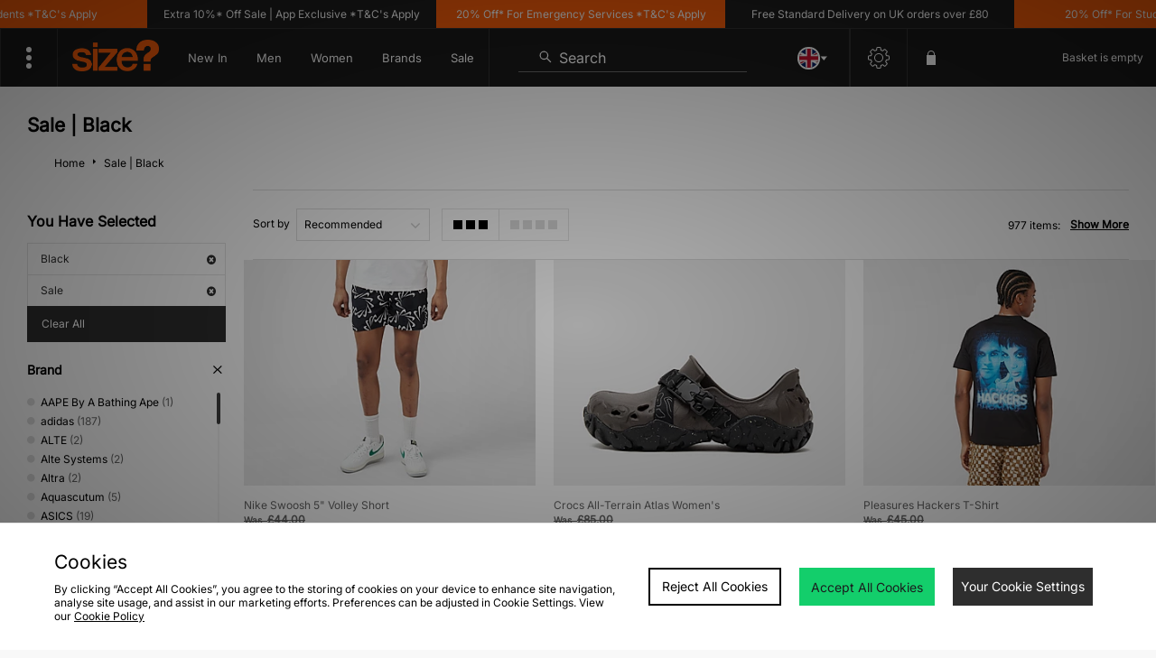

--- FILE ---
content_type: text/html;charset=UTF-8
request_url: https://www.size.co.uk/colour/black/sale/
body_size: 80010
content:
<!DOCTYPE html>
<!-- MESH ver. 2025-wk08 -->
<html lang="en">
	<head>
		<!-- charset and compatibility -->
<meta charset="UTF-8">
<meta http-equiv="X-UA-Compatible" content="IE=edge,chrome=1"><script type="text/javascript">(window.NREUM||(NREUM={})).init={privacy:{cookies_enabled:true},ajax:{deny_list:["bam.nr-data.net"]},feature_flags:["soft_nav"],distributed_tracing:{enabled:true}};(window.NREUM||(NREUM={})).loader_config={agentID:"1835070568",accountID:"1041355",trustKey:"6553346",xpid:"VQYDUFVWDRABXFFVBQAEUFAI",licenseKey:"NRBR-c4c069c1e7d462b5771",applicationID:"1807213649",browserID:"1835070568"};;/*! For license information please see nr-loader-spa-1.308.0.min.js.LICENSE.txt */
(()=>{var e,t,r={384:(e,t,r)=>{"use strict";r.d(t,{NT:()=>a,US:()=>u,Zm:()=>o,bQ:()=>d,dV:()=>c,pV:()=>l});var n=r(6154),i=r(1863),s=r(1910);const a={beacon:"bam.nr-data.net",errorBeacon:"bam.nr-data.net"};function o(){return n.gm.NREUM||(n.gm.NREUM={}),void 0===n.gm.newrelic&&(n.gm.newrelic=n.gm.NREUM),n.gm.NREUM}function c(){let e=o();return e.o||(e.o={ST:n.gm.setTimeout,SI:n.gm.setImmediate||n.gm.setInterval,CT:n.gm.clearTimeout,XHR:n.gm.XMLHttpRequest,REQ:n.gm.Request,EV:n.gm.Event,PR:n.gm.Promise,MO:n.gm.MutationObserver,FETCH:n.gm.fetch,WS:n.gm.WebSocket},(0,s.i)(...Object.values(e.o))),e}function d(e,t){let r=o();r.initializedAgents??={},t.initializedAt={ms:(0,i.t)(),date:new Date},r.initializedAgents[e]=t}function u(e,t){o()[e]=t}function l(){return function(){let e=o();const t=e.info||{};e.info={beacon:a.beacon,errorBeacon:a.errorBeacon,...t}}(),function(){let e=o();const t=e.init||{};e.init={...t}}(),c(),function(){let e=o();const t=e.loader_config||{};e.loader_config={...t}}(),o()}},782:(e,t,r)=>{"use strict";r.d(t,{T:()=>n});const n=r(860).K7.pageViewTiming},860:(e,t,r)=>{"use strict";r.d(t,{$J:()=>u,K7:()=>c,P3:()=>d,XX:()=>i,Yy:()=>o,df:()=>s,qY:()=>n,v4:()=>a});const n="events",i="jserrors",s="browser/blobs",a="rum",o="browser/logs",c={ajax:"ajax",genericEvents:"generic_events",jserrors:i,logging:"logging",metrics:"metrics",pageAction:"page_action",pageViewEvent:"page_view_event",pageViewTiming:"page_view_timing",sessionReplay:"session_replay",sessionTrace:"session_trace",softNav:"soft_navigations",spa:"spa"},d={[c.pageViewEvent]:1,[c.pageViewTiming]:2,[c.metrics]:3,[c.jserrors]:4,[c.spa]:5,[c.ajax]:6,[c.sessionTrace]:7,[c.softNav]:8,[c.sessionReplay]:9,[c.logging]:10,[c.genericEvents]:11},u={[c.pageViewEvent]:a,[c.pageViewTiming]:n,[c.ajax]:n,[c.spa]:n,[c.softNav]:n,[c.metrics]:i,[c.jserrors]:i,[c.sessionTrace]:s,[c.sessionReplay]:s,[c.logging]:o,[c.genericEvents]:"ins"}},944:(e,t,r)=>{"use strict";r.d(t,{R:()=>i});var n=r(3241);function i(e,t){"function"==typeof console.debug&&(console.debug("New Relic Warning: https://github.com/newrelic/newrelic-browser-agent/blob/main/docs/warning-codes.md#".concat(e),t),(0,n.W)({agentIdentifier:null,drained:null,type:"data",name:"warn",feature:"warn",data:{code:e,secondary:t}}))}},993:(e,t,r)=>{"use strict";r.d(t,{A$:()=>s,ET:()=>a,TZ:()=>o,p_:()=>i});var n=r(860);const i={ERROR:"ERROR",WARN:"WARN",INFO:"INFO",DEBUG:"DEBUG",TRACE:"TRACE"},s={OFF:0,ERROR:1,WARN:2,INFO:3,DEBUG:4,TRACE:5},a="log",o=n.K7.logging},1541:(e,t,r)=>{"use strict";r.d(t,{U:()=>i,f:()=>n});const n={MFE:"MFE",BA:"BA"};function i(e,t){if(2!==t?.harvestEndpointVersion)return{};const r=t.agentRef.runtime.appMetadata.agents[0].entityGuid;return e?{"source.id":e.id,"source.name":e.name,"source.type":e.type,"parent.id":e.parent?.id||r,"parent.type":e.parent?.type||n.BA}:{"entity.guid":r,appId:t.agentRef.info.applicationID}}},1687:(e,t,r)=>{"use strict";r.d(t,{Ak:()=>d,Ze:()=>h,x3:()=>u});var n=r(3241),i=r(7836),s=r(3606),a=r(860),o=r(2646);const c={};function d(e,t){const r={staged:!1,priority:a.P3[t]||0};l(e),c[e].get(t)||c[e].set(t,r)}function u(e,t){e&&c[e]&&(c[e].get(t)&&c[e].delete(t),p(e,t,!1),c[e].size&&f(e))}function l(e){if(!e)throw new Error("agentIdentifier required");c[e]||(c[e]=new Map)}function h(e="",t="feature",r=!1){if(l(e),!e||!c[e].get(t)||r)return p(e,t);c[e].get(t).staged=!0,f(e)}function f(e){const t=Array.from(c[e]);t.every(([e,t])=>t.staged)&&(t.sort((e,t)=>e[1].priority-t[1].priority),t.forEach(([t])=>{c[e].delete(t),p(e,t)}))}function p(e,t,r=!0){const a=e?i.ee.get(e):i.ee,c=s.i.handlers;if(!a.aborted&&a.backlog&&c){if((0,n.W)({agentIdentifier:e,type:"lifecycle",name:"drain",feature:t}),r){const e=a.backlog[t],r=c[t];if(r){for(let t=0;e&&t<e.length;++t)g(e[t],r);Object.entries(r).forEach(([e,t])=>{Object.values(t||{}).forEach(t=>{t[0]?.on&&t[0]?.context()instanceof o.y&&t[0].on(e,t[1])})})}}a.isolatedBacklog||delete c[t],a.backlog[t]=null,a.emit("drain-"+t,[])}}function g(e,t){var r=e[1];Object.values(t[r]||{}).forEach(t=>{var r=e[0];if(t[0]===r){var n=t[1],i=e[3],s=e[2];n.apply(i,s)}})}},1738:(e,t,r)=>{"use strict";r.d(t,{U:()=>f,Y:()=>h});var n=r(3241),i=r(9908),s=r(1863),a=r(944),o=r(5701),c=r(3969),d=r(8362),u=r(860),l=r(4261);function h(e,t,r,s){const h=s||r;!h||h[e]&&h[e]!==d.d.prototype[e]||(h[e]=function(){(0,i.p)(c.xV,["API/"+e+"/called"],void 0,u.K7.metrics,r.ee),(0,n.W)({agentIdentifier:r.agentIdentifier,drained:!!o.B?.[r.agentIdentifier],type:"data",name:"api",feature:l.Pl+e,data:{}});try{return t.apply(this,arguments)}catch(e){(0,a.R)(23,e)}})}function f(e,t,r,n,a){const o=e.info;null===r?delete o.jsAttributes[t]:o.jsAttributes[t]=r,(a||null===r)&&(0,i.p)(l.Pl+n,[(0,s.t)(),t,r],void 0,"session",e.ee)}},1741:(e,t,r)=>{"use strict";r.d(t,{W:()=>s});var n=r(944),i=r(4261);class s{#e(e,...t){if(this[e]!==s.prototype[e])return this[e](...t);(0,n.R)(35,e)}addPageAction(e,t){return this.#e(i.hG,e,t)}register(e){return this.#e(i.eY,e)}recordCustomEvent(e,t){return this.#e(i.fF,e,t)}setPageViewName(e,t){return this.#e(i.Fw,e,t)}setCustomAttribute(e,t,r){return this.#e(i.cD,e,t,r)}noticeError(e,t){return this.#e(i.o5,e,t)}setUserId(e,t=!1){return this.#e(i.Dl,e,t)}setApplicationVersion(e){return this.#e(i.nb,e)}setErrorHandler(e){return this.#e(i.bt,e)}addRelease(e,t){return this.#e(i.k6,e,t)}log(e,t){return this.#e(i.$9,e,t)}start(){return this.#e(i.d3)}finished(e){return this.#e(i.BL,e)}recordReplay(){return this.#e(i.CH)}pauseReplay(){return this.#e(i.Tb)}addToTrace(e){return this.#e(i.U2,e)}setCurrentRouteName(e){return this.#e(i.PA,e)}interaction(e){return this.#e(i.dT,e)}wrapLogger(e,t,r){return this.#e(i.Wb,e,t,r)}measure(e,t){return this.#e(i.V1,e,t)}consent(e){return this.#e(i.Pv,e)}}},1863:(e,t,r)=>{"use strict";function n(){return Math.floor(performance.now())}r.d(t,{t:()=>n})},1910:(e,t,r)=>{"use strict";r.d(t,{i:()=>s});var n=r(944);const i=new Map;function s(...e){return e.every(e=>{if(i.has(e))return i.get(e);const t="function"==typeof e?e.toString():"",r=t.includes("[native code]"),s=t.includes("nrWrapper");return r||s||(0,n.R)(64,e?.name||t),i.set(e,r),r})}},2555:(e,t,r)=>{"use strict";r.d(t,{D:()=>o,f:()=>a});var n=r(384),i=r(8122);const s={beacon:n.NT.beacon,errorBeacon:n.NT.errorBeacon,licenseKey:void 0,applicationID:void 0,sa:void 0,queueTime:void 0,applicationTime:void 0,ttGuid:void 0,user:void 0,account:void 0,product:void 0,extra:void 0,jsAttributes:{},userAttributes:void 0,atts:void 0,transactionName:void 0,tNamePlain:void 0};function a(e){try{return!!e.licenseKey&&!!e.errorBeacon&&!!e.applicationID}catch(e){return!1}}const o=e=>(0,i.a)(e,s)},2614:(e,t,r)=>{"use strict";r.d(t,{BB:()=>a,H3:()=>n,g:()=>d,iL:()=>c,tS:()=>o,uh:()=>i,wk:()=>s});const n="NRBA",i="SESSION",s=144e5,a=18e5,o={STARTED:"session-started",PAUSE:"session-pause",RESET:"session-reset",RESUME:"session-resume",UPDATE:"session-update"},c={SAME_TAB:"same-tab",CROSS_TAB:"cross-tab"},d={OFF:0,FULL:1,ERROR:2}},2646:(e,t,r)=>{"use strict";r.d(t,{y:()=>n});class n{constructor(e){this.contextId=e}}},2843:(e,t,r)=>{"use strict";r.d(t,{G:()=>s,u:()=>i});var n=r(3878);function i(e,t=!1,r,i){(0,n.DD)("visibilitychange",function(){if(t)return void("hidden"===document.visibilityState&&e());e(document.visibilityState)},r,i)}function s(e,t,r){(0,n.sp)("pagehide",e,t,r)}},3241:(e,t,r)=>{"use strict";r.d(t,{W:()=>s});var n=r(6154);const i="newrelic";function s(e={}){try{n.gm.dispatchEvent(new CustomEvent(i,{detail:e}))}catch(e){}}},3304:(e,t,r)=>{"use strict";r.d(t,{A:()=>s});var n=r(7836);const i=()=>{const e=new WeakSet;return(t,r)=>{if("object"==typeof r&&null!==r){if(e.has(r))return;e.add(r)}return r}};function s(e){try{return JSON.stringify(e,i())??""}catch(e){try{n.ee.emit("internal-error",[e])}catch(e){}return""}}},3333:(e,t,r)=>{"use strict";r.d(t,{$v:()=>u,TZ:()=>n,Xh:()=>c,Zp:()=>i,kd:()=>d,mq:()=>o,nf:()=>a,qN:()=>s});const n=r(860).K7.genericEvents,i=["auxclick","click","copy","keydown","paste","scrollend"],s=["focus","blur"],a=4,o=1e3,c=2e3,d=["PageAction","UserAction","BrowserPerformance"],u={RESOURCES:"experimental.resources",REGISTER:"register"}},3434:(e,t,r)=>{"use strict";r.d(t,{Jt:()=>s,YM:()=>d});var n=r(7836),i=r(5607);const s="nr@original:".concat(i.W),a=50;var o=Object.prototype.hasOwnProperty,c=!1;function d(e,t){return e||(e=n.ee),r.inPlace=function(e,t,n,i,s){n||(n="");const a="-"===n.charAt(0);for(let o=0;o<t.length;o++){const c=t[o],d=e[c];l(d)||(e[c]=r(d,a?c+n:n,i,c,s))}},r.flag=s,r;function r(t,r,n,c,d){return l(t)?t:(r||(r=""),nrWrapper[s]=t,function(e,t,r){if(Object.defineProperty&&Object.keys)try{return Object.keys(e).forEach(function(r){Object.defineProperty(t,r,{get:function(){return e[r]},set:function(t){return e[r]=t,t}})}),t}catch(e){u([e],r)}for(var n in e)o.call(e,n)&&(t[n]=e[n])}(t,nrWrapper,e),nrWrapper);function nrWrapper(){var s,o,l,h;let f;try{o=this,s=[...arguments],l="function"==typeof n?n(s,o):n||{}}catch(t){u([t,"",[s,o,c],l],e)}i(r+"start",[s,o,c],l,d);const p=performance.now();let g;try{return h=t.apply(o,s),g=performance.now(),h}catch(e){throw g=performance.now(),i(r+"err",[s,o,e],l,d),f=e,f}finally{const e=g-p,t={start:p,end:g,duration:e,isLongTask:e>=a,methodName:c,thrownError:f};t.isLongTask&&i("long-task",[t,o],l,d),i(r+"end",[s,o,h],l,d)}}}function i(r,n,i,s){if(!c||t){var a=c;c=!0;try{e.emit(r,n,i,t,s)}catch(t){u([t,r,n,i],e)}c=a}}}function u(e,t){t||(t=n.ee);try{t.emit("internal-error",e)}catch(e){}}function l(e){return!(e&&"function"==typeof e&&e.apply&&!e[s])}},3606:(e,t,r)=>{"use strict";r.d(t,{i:()=>s});var n=r(9908);s.on=a;var i=s.handlers={};function s(e,t,r,s){a(s||n.d,i,e,t,r)}function a(e,t,r,i,s){s||(s="feature"),e||(e=n.d);var a=t[s]=t[s]||{};(a[r]=a[r]||[]).push([e,i])}},3738:(e,t,r)=>{"use strict";r.d(t,{He:()=>i,Kp:()=>o,Lc:()=>d,Rz:()=>u,TZ:()=>n,bD:()=>s,d3:()=>a,jx:()=>l,sl:()=>h,uP:()=>c});const n=r(860).K7.sessionTrace,i="bstResource",s="resource",a="-start",o="-end",c="fn"+a,d="fn"+o,u="pushState",l=1e3,h=3e4},3785:(e,t,r)=>{"use strict";r.d(t,{R:()=>c,b:()=>d});var n=r(9908),i=r(1863),s=r(860),a=r(3969),o=r(993);function c(e,t,r={},c=o.p_.INFO,d=!0,u,l=(0,i.t)()){(0,n.p)(a.xV,["API/logging/".concat(c.toLowerCase(),"/called")],void 0,s.K7.metrics,e),(0,n.p)(o.ET,[l,t,r,c,d,u],void 0,s.K7.logging,e)}function d(e){return"string"==typeof e&&Object.values(o.p_).some(t=>t===e.toUpperCase().trim())}},3878:(e,t,r)=>{"use strict";function n(e,t){return{capture:e,passive:!1,signal:t}}function i(e,t,r=!1,i){window.addEventListener(e,t,n(r,i))}function s(e,t,r=!1,i){document.addEventListener(e,t,n(r,i))}r.d(t,{DD:()=>s,jT:()=>n,sp:()=>i})},3962:(e,t,r)=>{"use strict";r.d(t,{AM:()=>a,O2:()=>l,OV:()=>s,Qu:()=>h,TZ:()=>c,ih:()=>f,pP:()=>o,t1:()=>u,tC:()=>i,wD:()=>d});var n=r(860);const i=["click","keydown","submit"],s="popstate",a="api",o="initialPageLoad",c=n.K7.softNav,d=5e3,u=500,l={INITIAL_PAGE_LOAD:"",ROUTE_CHANGE:1,UNSPECIFIED:2},h={INTERACTION:1,AJAX:2,CUSTOM_END:3,CUSTOM_TRACER:4},f={IP:"in progress",PF:"pending finish",FIN:"finished",CAN:"cancelled"}},3969:(e,t,r)=>{"use strict";r.d(t,{TZ:()=>n,XG:()=>o,rs:()=>i,xV:()=>a,z_:()=>s});const n=r(860).K7.metrics,i="sm",s="cm",a="storeSupportabilityMetrics",o="storeEventMetrics"},4234:(e,t,r)=>{"use strict";r.d(t,{W:()=>s});var n=r(7836),i=r(1687);class s{constructor(e,t){this.agentIdentifier=e,this.ee=n.ee.get(e),this.featureName=t,this.blocked=!1}deregisterDrain(){(0,i.x3)(this.agentIdentifier,this.featureName)}}},4261:(e,t,r)=>{"use strict";r.d(t,{$9:()=>u,BL:()=>c,CH:()=>p,Dl:()=>R,Fw:()=>w,PA:()=>v,Pl:()=>n,Pv:()=>A,Tb:()=>h,U2:()=>a,V1:()=>E,Wb:()=>T,bt:()=>y,cD:()=>b,d3:()=>x,dT:()=>d,eY:()=>g,fF:()=>f,hG:()=>s,hw:()=>i,k6:()=>o,nb:()=>m,o5:()=>l});const n="api-",i=n+"ixn-",s="addPageAction",a="addToTrace",o="addRelease",c="finished",d="interaction",u="log",l="noticeError",h="pauseReplay",f="recordCustomEvent",p="recordReplay",g="register",m="setApplicationVersion",v="setCurrentRouteName",b="setCustomAttribute",y="setErrorHandler",w="setPageViewName",R="setUserId",x="start",T="wrapLogger",E="measure",A="consent"},5205:(e,t,r)=>{"use strict";r.d(t,{j:()=>S});var n=r(384),i=r(1741);var s=r(2555),a=r(3333);const o=e=>{if(!e||"string"!=typeof e)return!1;try{document.createDocumentFragment().querySelector(e)}catch{return!1}return!0};var c=r(2614),d=r(944),u=r(8122);const l="[data-nr-mask]",h=e=>(0,u.a)(e,(()=>{const e={feature_flags:[],experimental:{allow_registered_children:!1,resources:!1},mask_selector:"*",block_selector:"[data-nr-block]",mask_input_options:{color:!1,date:!1,"datetime-local":!1,email:!1,month:!1,number:!1,range:!1,search:!1,tel:!1,text:!1,time:!1,url:!1,week:!1,textarea:!1,select:!1,password:!0}};return{ajax:{deny_list:void 0,block_internal:!0,enabled:!0,autoStart:!0},api:{get allow_registered_children(){return e.feature_flags.includes(a.$v.REGISTER)||e.experimental.allow_registered_children},set allow_registered_children(t){e.experimental.allow_registered_children=t},duplicate_registered_data:!1},browser_consent_mode:{enabled:!1},distributed_tracing:{enabled:void 0,exclude_newrelic_header:void 0,cors_use_newrelic_header:void 0,cors_use_tracecontext_headers:void 0,allowed_origins:void 0},get feature_flags(){return e.feature_flags},set feature_flags(t){e.feature_flags=t},generic_events:{enabled:!0,autoStart:!0},harvest:{interval:30},jserrors:{enabled:!0,autoStart:!0},logging:{enabled:!0,autoStart:!0},metrics:{enabled:!0,autoStart:!0},obfuscate:void 0,page_action:{enabled:!0},page_view_event:{enabled:!0,autoStart:!0},page_view_timing:{enabled:!0,autoStart:!0},performance:{capture_marks:!1,capture_measures:!1,capture_detail:!0,resources:{get enabled(){return e.feature_flags.includes(a.$v.RESOURCES)||e.experimental.resources},set enabled(t){e.experimental.resources=t},asset_types:[],first_party_domains:[],ignore_newrelic:!0}},privacy:{cookies_enabled:!0},proxy:{assets:void 0,beacon:void 0},session:{expiresMs:c.wk,inactiveMs:c.BB},session_replay:{autoStart:!0,enabled:!1,preload:!1,sampling_rate:10,error_sampling_rate:100,collect_fonts:!1,inline_images:!1,fix_stylesheets:!0,mask_all_inputs:!0,get mask_text_selector(){return e.mask_selector},set mask_text_selector(t){o(t)?e.mask_selector="".concat(t,",").concat(l):""===t||null===t?e.mask_selector=l:(0,d.R)(5,t)},get block_class(){return"nr-block"},get ignore_class(){return"nr-ignore"},get mask_text_class(){return"nr-mask"},get block_selector(){return e.block_selector},set block_selector(t){o(t)?e.block_selector+=",".concat(t):""!==t&&(0,d.R)(6,t)},get mask_input_options(){return e.mask_input_options},set mask_input_options(t){t&&"object"==typeof t?e.mask_input_options={...t,password:!0}:(0,d.R)(7,t)}},session_trace:{enabled:!0,autoStart:!0},soft_navigations:{enabled:!0,autoStart:!0},spa:{enabled:!0,autoStart:!0},ssl:void 0,user_actions:{enabled:!0,elementAttributes:["id","className","tagName","type"]}}})());var f=r(6154),p=r(9324);let g=0;const m={buildEnv:p.F3,distMethod:p.Xs,version:p.xv,originTime:f.WN},v={consented:!1},b={appMetadata:{},get consented(){return this.session?.state?.consent||v.consented},set consented(e){v.consented=e},customTransaction:void 0,denyList:void 0,disabled:!1,harvester:void 0,isolatedBacklog:!1,isRecording:!1,loaderType:void 0,maxBytes:3e4,obfuscator:void 0,onerror:void 0,ptid:void 0,releaseIds:{},session:void 0,timeKeeper:void 0,registeredEntities:[],jsAttributesMetadata:{bytes:0},get harvestCount(){return++g}},y=e=>{const t=(0,u.a)(e,b),r=Object.keys(m).reduce((e,t)=>(e[t]={value:m[t],writable:!1,configurable:!0,enumerable:!0},e),{});return Object.defineProperties(t,r)};var w=r(5701);const R=e=>{const t=e.startsWith("http");e+="/",r.p=t?e:"https://"+e};var x=r(7836),T=r(3241);const E={accountID:void 0,trustKey:void 0,agentID:void 0,licenseKey:void 0,applicationID:void 0,xpid:void 0},A=e=>(0,u.a)(e,E),_=new Set;function S(e,t={},r,a){let{init:o,info:c,loader_config:d,runtime:u={},exposed:l=!0}=t;if(!c){const e=(0,n.pV)();o=e.init,c=e.info,d=e.loader_config}e.init=h(o||{}),e.loader_config=A(d||{}),c.jsAttributes??={},f.bv&&(c.jsAttributes.isWorker=!0),e.info=(0,s.D)(c);const p=e.init,g=[c.beacon,c.errorBeacon];_.has(e.agentIdentifier)||(p.proxy.assets&&(R(p.proxy.assets),g.push(p.proxy.assets)),p.proxy.beacon&&g.push(p.proxy.beacon),e.beacons=[...g],function(e){const t=(0,n.pV)();Object.getOwnPropertyNames(i.W.prototype).forEach(r=>{const n=i.W.prototype[r];if("function"!=typeof n||"constructor"===n)return;let s=t[r];e[r]&&!1!==e.exposed&&"micro-agent"!==e.runtime?.loaderType&&(t[r]=(...t)=>{const n=e[r](...t);return s?s(...t):n})})}(e),(0,n.US)("activatedFeatures",w.B)),u.denyList=[...p.ajax.deny_list||[],...p.ajax.block_internal?g:[]],u.ptid=e.agentIdentifier,u.loaderType=r,e.runtime=y(u),_.has(e.agentIdentifier)||(e.ee=x.ee.get(e.agentIdentifier),e.exposed=l,(0,T.W)({agentIdentifier:e.agentIdentifier,drained:!!w.B?.[e.agentIdentifier],type:"lifecycle",name:"initialize",feature:void 0,data:e.config})),_.add(e.agentIdentifier)}},5270:(e,t,r)=>{"use strict";r.d(t,{Aw:()=>a,SR:()=>s,rF:()=>o});var n=r(384),i=r(7767);function s(e){return!!(0,n.dV)().o.MO&&(0,i.V)(e)&&!0===e?.session_trace.enabled}function a(e){return!0===e?.session_replay.preload&&s(e)}function o(e,t){try{if("string"==typeof t?.type){if("password"===t.type.toLowerCase())return"*".repeat(e?.length||0);if(void 0!==t?.dataset?.nrUnmask||t?.classList?.contains("nr-unmask"))return e}}catch(e){}return"string"==typeof e?e.replace(/[\S]/g,"*"):"*".repeat(e?.length||0)}},5289:(e,t,r)=>{"use strict";r.d(t,{GG:()=>a,Qr:()=>c,sB:()=>o});var n=r(3878),i=r(6389);function s(){return"undefined"==typeof document||"complete"===document.readyState}function a(e,t){if(s())return e();const r=(0,i.J)(e),a=setInterval(()=>{s()&&(clearInterval(a),r())},500);(0,n.sp)("load",r,t)}function o(e){if(s())return e();(0,n.DD)("DOMContentLoaded",e)}function c(e){if(s())return e();(0,n.sp)("popstate",e)}},5607:(e,t,r)=>{"use strict";r.d(t,{W:()=>n});const n=(0,r(9566).bz)()},5701:(e,t,r)=>{"use strict";r.d(t,{B:()=>s,t:()=>a});var n=r(3241);const i=new Set,s={};function a(e,t){const r=t.agentIdentifier;s[r]??={},e&&"object"==typeof e&&(i.has(r)||(t.ee.emit("rumresp",[e]),s[r]=e,i.add(r),(0,n.W)({agentIdentifier:r,loaded:!0,drained:!0,type:"lifecycle",name:"load",feature:void 0,data:e})))}},6154:(e,t,r)=>{"use strict";r.d(t,{OF:()=>d,RI:()=>i,WN:()=>h,bv:()=>s,eN:()=>f,gm:()=>a,lR:()=>l,m:()=>c,mw:()=>o,sb:()=>u});var n=r(1863);const i="undefined"!=typeof window&&!!window.document,s="undefined"!=typeof WorkerGlobalScope&&("undefined"!=typeof self&&self instanceof WorkerGlobalScope&&self.navigator instanceof WorkerNavigator||"undefined"!=typeof globalThis&&globalThis instanceof WorkerGlobalScope&&globalThis.navigator instanceof WorkerNavigator),a=i?window:"undefined"!=typeof WorkerGlobalScope&&("undefined"!=typeof self&&self instanceof WorkerGlobalScope&&self||"undefined"!=typeof globalThis&&globalThis instanceof WorkerGlobalScope&&globalThis),o=Boolean("hidden"===a?.document?.visibilityState),c=""+a?.location,d=/iPad|iPhone|iPod/.test(a.navigator?.userAgent),u=d&&"undefined"==typeof SharedWorker,l=(()=>{const e=a.navigator?.userAgent?.match(/Firefox[/\s](\d+\.\d+)/);return Array.isArray(e)&&e.length>=2?+e[1]:0})(),h=Date.now()-(0,n.t)(),f=()=>"undefined"!=typeof PerformanceNavigationTiming&&a?.performance?.getEntriesByType("navigation")?.[0]?.responseStart},6344:(e,t,r)=>{"use strict";r.d(t,{BB:()=>u,Qb:()=>l,TZ:()=>i,Ug:()=>a,Vh:()=>s,_s:()=>o,bc:()=>d,yP:()=>c});var n=r(2614);const i=r(860).K7.sessionReplay,s="errorDuringReplay",a=.12,o={DomContentLoaded:0,Load:1,FullSnapshot:2,IncrementalSnapshot:3,Meta:4,Custom:5},c={[n.g.ERROR]:15e3,[n.g.FULL]:3e5,[n.g.OFF]:0},d={RESET:{message:"Session was reset",sm:"Reset"},IMPORT:{message:"Recorder failed to import",sm:"Import"},TOO_MANY:{message:"429: Too Many Requests",sm:"Too-Many"},TOO_BIG:{message:"Payload was too large",sm:"Too-Big"},CROSS_TAB:{message:"Session Entity was set to OFF on another tab",sm:"Cross-Tab"},ENTITLEMENTS:{message:"Session Replay is not allowed and will not be started",sm:"Entitlement"}},u=5e3,l={API:"api",RESUME:"resume",SWITCH_TO_FULL:"switchToFull",INITIALIZE:"initialize",PRELOAD:"preload"}},6389:(e,t,r)=>{"use strict";function n(e,t=500,r={}){const n=r?.leading||!1;let i;return(...r)=>{n&&void 0===i&&(e.apply(this,r),i=setTimeout(()=>{i=clearTimeout(i)},t)),n||(clearTimeout(i),i=setTimeout(()=>{e.apply(this,r)},t))}}function i(e){let t=!1;return(...r)=>{t||(t=!0,e.apply(this,r))}}r.d(t,{J:()=>i,s:()=>n})},6630:(e,t,r)=>{"use strict";r.d(t,{T:()=>n});const n=r(860).K7.pageViewEvent},6774:(e,t,r)=>{"use strict";r.d(t,{T:()=>n});const n=r(860).K7.jserrors},7295:(e,t,r)=>{"use strict";r.d(t,{Xv:()=>a,gX:()=>i,iW:()=>s});var n=[];function i(e){if(!e||s(e))return!1;if(0===n.length)return!0;if("*"===n[0].hostname)return!1;for(var t=0;t<n.length;t++){var r=n[t];if(r.hostname.test(e.hostname)&&r.pathname.test(e.pathname))return!1}return!0}function s(e){return void 0===e.hostname}function a(e){if(n=[],e&&e.length)for(var t=0;t<e.length;t++){let r=e[t];if(!r)continue;if("*"===r)return void(n=[{hostname:"*"}]);0===r.indexOf("http://")?r=r.substring(7):0===r.indexOf("https://")&&(r=r.substring(8));const i=r.indexOf("/");let s,a;i>0?(s=r.substring(0,i),a=r.substring(i)):(s=r,a="*");let[c]=s.split(":");n.push({hostname:o(c),pathname:o(a,!0)})}}function o(e,t=!1){const r=e.replace(/[.+?^${}()|[\]\\]/g,e=>"\\"+e).replace(/\*/g,".*?");return new RegExp((t?"^":"")+r+"$")}},7485:(e,t,r)=>{"use strict";r.d(t,{D:()=>i});var n=r(6154);function i(e){if(0===(e||"").indexOf("data:"))return{protocol:"data"};try{const t=new URL(e,location.href),r={port:t.port,hostname:t.hostname,pathname:t.pathname,search:t.search,protocol:t.protocol.slice(0,t.protocol.indexOf(":")),sameOrigin:t.protocol===n.gm?.location?.protocol&&t.host===n.gm?.location?.host};return r.port&&""!==r.port||("http:"===t.protocol&&(r.port="80"),"https:"===t.protocol&&(r.port="443")),r.pathname&&""!==r.pathname?r.pathname.startsWith("/")||(r.pathname="/".concat(r.pathname)):r.pathname="/",r}catch(e){return{}}}},7699:(e,t,r)=>{"use strict";r.d(t,{It:()=>s,KC:()=>o,No:()=>i,qh:()=>a});var n=r(860);const i=16e3,s=1e6,a="SESSION_ERROR",o={[n.K7.logging]:!0,[n.K7.genericEvents]:!1,[n.K7.jserrors]:!1,[n.K7.ajax]:!1}},7767:(e,t,r)=>{"use strict";r.d(t,{V:()=>i});var n=r(6154);const i=e=>n.RI&&!0===e?.privacy.cookies_enabled},7836:(e,t,r)=>{"use strict";r.d(t,{P:()=>o,ee:()=>c});var n=r(384),i=r(8990),s=r(2646),a=r(5607);const o="nr@context:".concat(a.W),c=function e(t,r){var n={},a={},u={},l=!1;try{l=16===r.length&&d.initializedAgents?.[r]?.runtime.isolatedBacklog}catch(e){}var h={on:p,addEventListener:p,removeEventListener:function(e,t){var r=n[e];if(!r)return;for(var i=0;i<r.length;i++)r[i]===t&&r.splice(i,1)},emit:function(e,r,n,i,s){!1!==s&&(s=!0);if(c.aborted&&!i)return;t&&s&&t.emit(e,r,n);var o=f(n);g(e).forEach(e=>{e.apply(o,r)});var d=v()[a[e]];d&&d.push([h,e,r,o]);return o},get:m,listeners:g,context:f,buffer:function(e,t){const r=v();if(t=t||"feature",h.aborted)return;Object.entries(e||{}).forEach(([e,n])=>{a[n]=t,t in r||(r[t]=[])})},abort:function(){h._aborted=!0,Object.keys(h.backlog).forEach(e=>{delete h.backlog[e]})},isBuffering:function(e){return!!v()[a[e]]},debugId:r,backlog:l?{}:t&&"object"==typeof t.backlog?t.backlog:{},isolatedBacklog:l};return Object.defineProperty(h,"aborted",{get:()=>{let e=h._aborted||!1;return e||(t&&(e=t.aborted),e)}}),h;function f(e){return e&&e instanceof s.y?e:e?(0,i.I)(e,o,()=>new s.y(o)):new s.y(o)}function p(e,t){n[e]=g(e).concat(t)}function g(e){return n[e]||[]}function m(t){return u[t]=u[t]||e(h,t)}function v(){return h.backlog}}(void 0,"globalEE"),d=(0,n.Zm)();d.ee||(d.ee=c)},8122:(e,t,r)=>{"use strict";r.d(t,{a:()=>i});var n=r(944);function i(e,t){try{if(!e||"object"!=typeof e)return(0,n.R)(3);if(!t||"object"!=typeof t)return(0,n.R)(4);const r=Object.create(Object.getPrototypeOf(t),Object.getOwnPropertyDescriptors(t)),s=0===Object.keys(r).length?e:r;for(let a in s)if(void 0!==e[a])try{if(null===e[a]){r[a]=null;continue}Array.isArray(e[a])&&Array.isArray(t[a])?r[a]=Array.from(new Set([...e[a],...t[a]])):"object"==typeof e[a]&&"object"==typeof t[a]?r[a]=i(e[a],t[a]):r[a]=e[a]}catch(e){r[a]||(0,n.R)(1,e)}return r}catch(e){(0,n.R)(2,e)}}},8139:(e,t,r)=>{"use strict";r.d(t,{u:()=>h});var n=r(7836),i=r(3434),s=r(8990),a=r(6154);const o={},c=a.gm.XMLHttpRequest,d="addEventListener",u="removeEventListener",l="nr@wrapped:".concat(n.P);function h(e){var t=function(e){return(e||n.ee).get("events")}(e);if(o[t.debugId]++)return t;o[t.debugId]=1;var r=(0,i.YM)(t,!0);function h(e){r.inPlace(e,[d,u],"-",p)}function p(e,t){return e[1]}return"getPrototypeOf"in Object&&(a.RI&&f(document,h),c&&f(c.prototype,h),f(a.gm,h)),t.on(d+"-start",function(e,t){var n=e[1];if(null!==n&&("function"==typeof n||"object"==typeof n)&&"newrelic"!==e[0]){var i=(0,s.I)(n,l,function(){var e={object:function(){if("function"!=typeof n.handleEvent)return;return n.handleEvent.apply(n,arguments)},function:n}[typeof n];return e?r(e,"fn-",null,e.name||"anonymous"):n});this.wrapped=e[1]=i}}),t.on(u+"-start",function(e){e[1]=this.wrapped||e[1]}),t}function f(e,t,...r){let n=e;for(;"object"==typeof n&&!Object.prototype.hasOwnProperty.call(n,d);)n=Object.getPrototypeOf(n);n&&t(n,...r)}},8362:(e,t,r)=>{"use strict";r.d(t,{d:()=>s});var n=r(9566),i=r(1741);class s extends i.W{agentIdentifier=(0,n.LA)(16)}},8374:(e,t,r)=>{r.nc=(()=>{try{return document?.currentScript?.nonce}catch(e){}return""})()},8990:(e,t,r)=>{"use strict";r.d(t,{I:()=>i});var n=Object.prototype.hasOwnProperty;function i(e,t,r){if(n.call(e,t))return e[t];var i=r();if(Object.defineProperty&&Object.keys)try{return Object.defineProperty(e,t,{value:i,writable:!0,enumerable:!1}),i}catch(e){}return e[t]=i,i}},9119:(e,t,r)=>{"use strict";r.d(t,{L:()=>s});var n=/([^?#]*)[^#]*(#[^?]*|$).*/,i=/([^?#]*)().*/;function s(e,t){return e?e.replace(t?n:i,"$1$2"):e}},9300:(e,t,r)=>{"use strict";r.d(t,{T:()=>n});const n=r(860).K7.ajax},9324:(e,t,r)=>{"use strict";r.d(t,{AJ:()=>a,F3:()=>i,Xs:()=>s,Yq:()=>o,xv:()=>n});const n="1.308.0",i="PROD",s="CDN",a="@newrelic/rrweb",o="1.0.1"},9566:(e,t,r)=>{"use strict";r.d(t,{LA:()=>o,ZF:()=>c,bz:()=>a,el:()=>d});var n=r(6154);const i="xxxxxxxx-xxxx-4xxx-yxxx-xxxxxxxxxxxx";function s(e,t){return e?15&e[t]:16*Math.random()|0}function a(){const e=n.gm?.crypto||n.gm?.msCrypto;let t,r=0;return e&&e.getRandomValues&&(t=e.getRandomValues(new Uint8Array(30))),i.split("").map(e=>"x"===e?s(t,r++).toString(16):"y"===e?(3&s()|8).toString(16):e).join("")}function o(e){const t=n.gm?.crypto||n.gm?.msCrypto;let r,i=0;t&&t.getRandomValues&&(r=t.getRandomValues(new Uint8Array(e)));const a=[];for(var o=0;o<e;o++)a.push(s(r,i++).toString(16));return a.join("")}function c(){return o(16)}function d(){return o(32)}},9908:(e,t,r)=>{"use strict";r.d(t,{d:()=>n,p:()=>i});var n=r(7836).ee.get("handle");function i(e,t,r,i,s){s?(s.buffer([e],i),s.emit(e,t,r)):(n.buffer([e],i),n.emit(e,t,r))}}},n={};function i(e){var t=n[e];if(void 0!==t)return t.exports;var s=n[e]={exports:{}};return r[e](s,s.exports,i),s.exports}i.m=r,i.d=(e,t)=>{for(var r in t)i.o(t,r)&&!i.o(e,r)&&Object.defineProperty(e,r,{enumerable:!0,get:t[r]})},i.f={},i.e=e=>Promise.all(Object.keys(i.f).reduce((t,r)=>(i.f[r](e,t),t),[])),i.u=e=>({212:"nr-spa-compressor",249:"nr-spa-recorder",478:"nr-spa"}[e]+"-1.308.0.min.js"),i.o=(e,t)=>Object.prototype.hasOwnProperty.call(e,t),e={},t="NRBA-1.308.0.PROD:",i.l=(r,n,s,a)=>{if(e[r])e[r].push(n);else{var o,c;if(void 0!==s)for(var d=document.getElementsByTagName("script"),u=0;u<d.length;u++){var l=d[u];if(l.getAttribute("src")==r||l.getAttribute("data-webpack")==t+s){o=l;break}}if(!o){c=!0;var h={478:"sha512-RSfSVnmHk59T/uIPbdSE0LPeqcEdF4/+XhfJdBuccH5rYMOEZDhFdtnh6X6nJk7hGpzHd9Ujhsy7lZEz/ORYCQ==",249:"sha512-ehJXhmntm85NSqW4MkhfQqmeKFulra3klDyY0OPDUE+sQ3GokHlPh1pmAzuNy//3j4ac6lzIbmXLvGQBMYmrkg==",212:"sha512-B9h4CR46ndKRgMBcK+j67uSR2RCnJfGefU+A7FrgR/k42ovXy5x/MAVFiSvFxuVeEk/pNLgvYGMp1cBSK/G6Fg=="};(o=document.createElement("script")).charset="utf-8",i.nc&&o.setAttribute("nonce",i.nc),o.setAttribute("data-webpack",t+s),o.src=r,0!==o.src.indexOf(window.location.origin+"/")&&(o.crossOrigin="anonymous"),h[a]&&(o.integrity=h[a])}e[r]=[n];var f=(t,n)=>{o.onerror=o.onload=null,clearTimeout(p);var i=e[r];if(delete e[r],o.parentNode&&o.parentNode.removeChild(o),i&&i.forEach(e=>e(n)),t)return t(n)},p=setTimeout(f.bind(null,void 0,{type:"timeout",target:o}),12e4);o.onerror=f.bind(null,o.onerror),o.onload=f.bind(null,o.onload),c&&document.head.appendChild(o)}},i.r=e=>{"undefined"!=typeof Symbol&&Symbol.toStringTag&&Object.defineProperty(e,Symbol.toStringTag,{value:"Module"}),Object.defineProperty(e,"__esModule",{value:!0})},i.p="https://js-agent.newrelic.com/",(()=>{var e={38:0,788:0};i.f.j=(t,r)=>{var n=i.o(e,t)?e[t]:void 0;if(0!==n)if(n)r.push(n[2]);else{var s=new Promise((r,i)=>n=e[t]=[r,i]);r.push(n[2]=s);var a=i.p+i.u(t),o=new Error;i.l(a,r=>{if(i.o(e,t)&&(0!==(n=e[t])&&(e[t]=void 0),n)){var s=r&&("load"===r.type?"missing":r.type),a=r&&r.target&&r.target.src;o.message="Loading chunk "+t+" failed: ("+s+": "+a+")",o.name="ChunkLoadError",o.type=s,o.request=a,n[1](o)}},"chunk-"+t,t)}};var t=(t,r)=>{var n,s,[a,o,c]=r,d=0;if(a.some(t=>0!==e[t])){for(n in o)i.o(o,n)&&(i.m[n]=o[n]);if(c)c(i)}for(t&&t(r);d<a.length;d++)s=a[d],i.o(e,s)&&e[s]&&e[s][0](),e[s]=0},r=self["webpackChunk:NRBA-1.308.0.PROD"]=self["webpackChunk:NRBA-1.308.0.PROD"]||[];r.forEach(t.bind(null,0)),r.push=t.bind(null,r.push.bind(r))})(),(()=>{"use strict";i(8374);var e=i(8362),t=i(860);const r=Object.values(t.K7);var n=i(5205);var s=i(9908),a=i(1863),o=i(4261),c=i(1738);var d=i(1687),u=i(4234),l=i(5289),h=i(6154),f=i(944),p=i(5270),g=i(7767),m=i(6389),v=i(7699);class b extends u.W{constructor(e,t){super(e.agentIdentifier,t),this.agentRef=e,this.abortHandler=void 0,this.featAggregate=void 0,this.loadedSuccessfully=void 0,this.onAggregateImported=new Promise(e=>{this.loadedSuccessfully=e}),this.deferred=Promise.resolve(),!1===e.init[this.featureName].autoStart?this.deferred=new Promise((t,r)=>{this.ee.on("manual-start-all",(0,m.J)(()=>{(0,d.Ak)(e.agentIdentifier,this.featureName),t()}))}):(0,d.Ak)(e.agentIdentifier,t)}importAggregator(e,t,r={}){if(this.featAggregate)return;const n=async()=>{let n;await this.deferred;try{if((0,g.V)(e.init)){const{setupAgentSession:t}=await i.e(478).then(i.bind(i,8766));n=t(e)}}catch(e){(0,f.R)(20,e),this.ee.emit("internal-error",[e]),(0,s.p)(v.qh,[e],void 0,this.featureName,this.ee)}try{if(!this.#t(this.featureName,n,e.init))return(0,d.Ze)(this.agentIdentifier,this.featureName),void this.loadedSuccessfully(!1);const{Aggregate:i}=await t();this.featAggregate=new i(e,r),e.runtime.harvester.initializedAggregates.push(this.featAggregate),this.loadedSuccessfully(!0)}catch(e){(0,f.R)(34,e),this.abortHandler?.(),(0,d.Ze)(this.agentIdentifier,this.featureName,!0),this.loadedSuccessfully(!1),this.ee&&this.ee.abort()}};h.RI?(0,l.GG)(()=>n(),!0):n()}#t(e,r,n){if(this.blocked)return!1;switch(e){case t.K7.sessionReplay:return(0,p.SR)(n)&&!!r;case t.K7.sessionTrace:return!!r;default:return!0}}}var y=i(6630),w=i(2614),R=i(3241);class x extends b{static featureName=y.T;constructor(e){var t;super(e,y.T),this.setupInspectionEvents(e.agentIdentifier),t=e,(0,c.Y)(o.Fw,function(e,r){"string"==typeof e&&("/"!==e.charAt(0)&&(e="/"+e),t.runtime.customTransaction=(r||"http://custom.transaction")+e,(0,s.p)(o.Pl+o.Fw,[(0,a.t)()],void 0,void 0,t.ee))},t),this.importAggregator(e,()=>i.e(478).then(i.bind(i,2467)))}setupInspectionEvents(e){const t=(t,r)=>{t&&(0,R.W)({agentIdentifier:e,timeStamp:t.timeStamp,loaded:"complete"===t.target.readyState,type:"window",name:r,data:t.target.location+""})};(0,l.sB)(e=>{t(e,"DOMContentLoaded")}),(0,l.GG)(e=>{t(e,"load")}),(0,l.Qr)(e=>{t(e,"navigate")}),this.ee.on(w.tS.UPDATE,(t,r)=>{(0,R.W)({agentIdentifier:e,type:"lifecycle",name:"session",data:r})})}}var T=i(384);class E extends e.d{constructor(e){var t;(super(),h.gm)?(this.features={},(0,T.bQ)(this.agentIdentifier,this),this.desiredFeatures=new Set(e.features||[]),this.desiredFeatures.add(x),(0,n.j)(this,e,e.loaderType||"agent"),t=this,(0,c.Y)(o.cD,function(e,r,n=!1){if("string"==typeof e){if(["string","number","boolean"].includes(typeof r)||null===r)return(0,c.U)(t,e,r,o.cD,n);(0,f.R)(40,typeof r)}else(0,f.R)(39,typeof e)},t),function(e){(0,c.Y)(o.Dl,function(t,r=!1){if("string"!=typeof t&&null!==t)return void(0,f.R)(41,typeof t);const n=e.info.jsAttributes["enduser.id"];r&&null!=n&&n!==t?(0,s.p)(o.Pl+"setUserIdAndResetSession",[t],void 0,"session",e.ee):(0,c.U)(e,"enduser.id",t,o.Dl,!0)},e)}(this),function(e){(0,c.Y)(o.nb,function(t){if("string"==typeof t||null===t)return(0,c.U)(e,"application.version",t,o.nb,!1);(0,f.R)(42,typeof t)},e)}(this),function(e){(0,c.Y)(o.d3,function(){e.ee.emit("manual-start-all")},e)}(this),function(e){(0,c.Y)(o.Pv,function(t=!0){if("boolean"==typeof t){if((0,s.p)(o.Pl+o.Pv,[t],void 0,"session",e.ee),e.runtime.consented=t,t){const t=e.features.page_view_event;t.onAggregateImported.then(e=>{const r=t.featAggregate;e&&!r.sentRum&&r.sendRum()})}}else(0,f.R)(65,typeof t)},e)}(this),this.run()):(0,f.R)(21)}get config(){return{info:this.info,init:this.init,loader_config:this.loader_config,runtime:this.runtime}}get api(){return this}run(){try{const e=function(e){const t={};return r.forEach(r=>{t[r]=!!e[r]?.enabled}),t}(this.init),n=[...this.desiredFeatures];n.sort((e,r)=>t.P3[e.featureName]-t.P3[r.featureName]),n.forEach(r=>{if(!e[r.featureName]&&r.featureName!==t.K7.pageViewEvent)return;if(r.featureName===t.K7.spa)return void(0,f.R)(67);const n=function(e){switch(e){case t.K7.ajax:return[t.K7.jserrors];case t.K7.sessionTrace:return[t.K7.ajax,t.K7.pageViewEvent];case t.K7.sessionReplay:return[t.K7.sessionTrace];case t.K7.pageViewTiming:return[t.K7.pageViewEvent];default:return[]}}(r.featureName).filter(e=>!(e in this.features));n.length>0&&(0,f.R)(36,{targetFeature:r.featureName,missingDependencies:n}),this.features[r.featureName]=new r(this)})}catch(e){(0,f.R)(22,e);for(const e in this.features)this.features[e].abortHandler?.();const t=(0,T.Zm)();delete t.initializedAgents[this.agentIdentifier]?.features,delete this.sharedAggregator;return t.ee.get(this.agentIdentifier).abort(),!1}}}var A=i(2843),_=i(782);class S extends b{static featureName=_.T;constructor(e){super(e,_.T),h.RI&&((0,A.u)(()=>(0,s.p)("docHidden",[(0,a.t)()],void 0,_.T,this.ee),!0),(0,A.G)(()=>(0,s.p)("winPagehide",[(0,a.t)()],void 0,_.T,this.ee)),this.importAggregator(e,()=>i.e(478).then(i.bind(i,9917))))}}var O=i(3969);class I extends b{static featureName=O.TZ;constructor(e){super(e,O.TZ),h.RI&&document.addEventListener("securitypolicyviolation",e=>{(0,s.p)(O.xV,["Generic/CSPViolation/Detected"],void 0,this.featureName,this.ee)}),this.importAggregator(e,()=>i.e(478).then(i.bind(i,6555)))}}var N=i(6774),P=i(3878),k=i(3304);class D{constructor(e,t,r,n,i){this.name="UncaughtError",this.message="string"==typeof e?e:(0,k.A)(e),this.sourceURL=t,this.line=r,this.column=n,this.__newrelic=i}}function C(e){return M(e)?e:new D(void 0!==e?.message?e.message:e,e?.filename||e?.sourceURL,e?.lineno||e?.line,e?.colno||e?.col,e?.__newrelic,e?.cause)}function j(e){const t="Unhandled Promise Rejection: ";if(!e?.reason)return;if(M(e.reason)){try{e.reason.message.startsWith(t)||(e.reason.message=t+e.reason.message)}catch(e){}return C(e.reason)}const r=C(e.reason);return(r.message||"").startsWith(t)||(r.message=t+r.message),r}function L(e){if(e.error instanceof SyntaxError&&!/:\d+$/.test(e.error.stack?.trim())){const t=new D(e.message,e.filename,e.lineno,e.colno,e.error.__newrelic,e.cause);return t.name=SyntaxError.name,t}return M(e.error)?e.error:C(e)}function M(e){return e instanceof Error&&!!e.stack}function H(e,r,n,i,o=(0,a.t)()){"string"==typeof e&&(e=new Error(e)),(0,s.p)("err",[e,o,!1,r,n.runtime.isRecording,void 0,i],void 0,t.K7.jserrors,n.ee),(0,s.p)("uaErr",[],void 0,t.K7.genericEvents,n.ee)}var B=i(1541),K=i(993),W=i(3785);function U(e,{customAttributes:t={},level:r=K.p_.INFO}={},n,i,s=(0,a.t)()){(0,W.R)(n.ee,e,t,r,!1,i,s)}function F(e,r,n,i,c=(0,a.t)()){(0,s.p)(o.Pl+o.hG,[c,e,r,i],void 0,t.K7.genericEvents,n.ee)}function V(e,r,n,i,c=(0,a.t)()){const{start:d,end:u,customAttributes:l}=r||{},h={customAttributes:l||{}};if("object"!=typeof h.customAttributes||"string"!=typeof e||0===e.length)return void(0,f.R)(57);const p=(e,t)=>null==e?t:"number"==typeof e?e:e instanceof PerformanceMark?e.startTime:Number.NaN;if(h.start=p(d,0),h.end=p(u,c),Number.isNaN(h.start)||Number.isNaN(h.end))(0,f.R)(57);else{if(h.duration=h.end-h.start,!(h.duration<0))return(0,s.p)(o.Pl+o.V1,[h,e,i],void 0,t.K7.genericEvents,n.ee),h;(0,f.R)(58)}}function G(e,r={},n,i,c=(0,a.t)()){(0,s.p)(o.Pl+o.fF,[c,e,r,i],void 0,t.K7.genericEvents,n.ee)}function z(e){(0,c.Y)(o.eY,function(t){return Y(e,t)},e)}function Y(e,r,n){(0,f.R)(54,"newrelic.register"),r||={},r.type=B.f.MFE,r.licenseKey||=e.info.licenseKey,r.blocked=!1,r.parent=n||{},Array.isArray(r.tags)||(r.tags=[]);const i={};r.tags.forEach(e=>{"name"!==e&&"id"!==e&&(i["source.".concat(e)]=!0)}),r.isolated??=!0;let o=()=>{};const c=e.runtime.registeredEntities;if(!r.isolated){const e=c.find(({metadata:{target:{id:e}}})=>e===r.id&&!r.isolated);if(e)return e}const d=e=>{r.blocked=!0,o=e};function u(e){return"string"==typeof e&&!!e.trim()&&e.trim().length<501||"number"==typeof e}e.init.api.allow_registered_children||d((0,m.J)(()=>(0,f.R)(55))),u(r.id)&&u(r.name)||d((0,m.J)(()=>(0,f.R)(48,r)));const l={addPageAction:(t,n={})=>g(F,[t,{...i,...n},e],r),deregister:()=>{d((0,m.J)(()=>(0,f.R)(68)))},log:(t,n={})=>g(U,[t,{...n,customAttributes:{...i,...n.customAttributes||{}}},e],r),measure:(t,n={})=>g(V,[t,{...n,customAttributes:{...i,...n.customAttributes||{}}},e],r),noticeError:(t,n={})=>g(H,[t,{...i,...n},e],r),register:(t={})=>g(Y,[e,t],l.metadata.target),recordCustomEvent:(t,n={})=>g(G,[t,{...i,...n},e],r),setApplicationVersion:e=>p("application.version",e),setCustomAttribute:(e,t)=>p(e,t),setUserId:e=>p("enduser.id",e),metadata:{customAttributes:i,target:r}},h=()=>(r.blocked&&o(),r.blocked);h()||c.push(l);const p=(e,t)=>{h()||(i[e]=t)},g=(r,n,i)=>{if(h())return;const o=(0,a.t)();(0,s.p)(O.xV,["API/register/".concat(r.name,"/called")],void 0,t.K7.metrics,e.ee);try{if(e.init.api.duplicate_registered_data&&"register"!==r.name){let e=n;if(n[1]instanceof Object){const t={"child.id":i.id,"child.type":i.type};e="customAttributes"in n[1]?[n[0],{...n[1],customAttributes:{...n[1].customAttributes,...t}},...n.slice(2)]:[n[0],{...n[1],...t},...n.slice(2)]}r(...e,void 0,o)}return r(...n,i,o)}catch(e){(0,f.R)(50,e)}};return l}class Z extends b{static featureName=N.T;constructor(e){var t;super(e,N.T),t=e,(0,c.Y)(o.o5,(e,r)=>H(e,r,t),t),function(e){(0,c.Y)(o.bt,function(t){e.runtime.onerror=t},e)}(e),function(e){let t=0;(0,c.Y)(o.k6,function(e,r){++t>10||(this.runtime.releaseIds[e.slice(-200)]=(""+r).slice(-200))},e)}(e),z(e);try{this.removeOnAbort=new AbortController}catch(e){}this.ee.on("internal-error",(t,r)=>{this.abortHandler&&(0,s.p)("ierr",[C(t),(0,a.t)(),!0,{},e.runtime.isRecording,r],void 0,this.featureName,this.ee)}),h.gm.addEventListener("unhandledrejection",t=>{this.abortHandler&&(0,s.p)("err",[j(t),(0,a.t)(),!1,{unhandledPromiseRejection:1},e.runtime.isRecording],void 0,this.featureName,this.ee)},(0,P.jT)(!1,this.removeOnAbort?.signal)),h.gm.addEventListener("error",t=>{this.abortHandler&&(0,s.p)("err",[L(t),(0,a.t)(),!1,{},e.runtime.isRecording],void 0,this.featureName,this.ee)},(0,P.jT)(!1,this.removeOnAbort?.signal)),this.abortHandler=this.#r,this.importAggregator(e,()=>i.e(478).then(i.bind(i,2176)))}#r(){this.removeOnAbort?.abort(),this.abortHandler=void 0}}var q=i(8990);let X=1;function J(e){const t=typeof e;return!e||"object"!==t&&"function"!==t?-1:e===h.gm?0:(0,q.I)(e,"nr@id",function(){return X++})}function Q(e){if("string"==typeof e&&e.length)return e.length;if("object"==typeof e){if("undefined"!=typeof ArrayBuffer&&e instanceof ArrayBuffer&&e.byteLength)return e.byteLength;if("undefined"!=typeof Blob&&e instanceof Blob&&e.size)return e.size;if(!("undefined"!=typeof FormData&&e instanceof FormData))try{return(0,k.A)(e).length}catch(e){return}}}var ee=i(8139),te=i(7836),re=i(3434);const ne={},ie=["open","send"];function se(e){var t=e||te.ee;const r=function(e){return(e||te.ee).get("xhr")}(t);if(void 0===h.gm.XMLHttpRequest)return r;if(ne[r.debugId]++)return r;ne[r.debugId]=1,(0,ee.u)(t);var n=(0,re.YM)(r),i=h.gm.XMLHttpRequest,s=h.gm.MutationObserver,a=h.gm.Promise,o=h.gm.setInterval,c="readystatechange",d=["onload","onerror","onabort","onloadstart","onloadend","onprogress","ontimeout"],u=[],l=h.gm.XMLHttpRequest=function(e){const t=new i(e),s=r.context(t);try{r.emit("new-xhr",[t],s),t.addEventListener(c,(a=s,function(){var e=this;e.readyState>3&&!a.resolved&&(a.resolved=!0,r.emit("xhr-resolved",[],e)),n.inPlace(e,d,"fn-",y)}),(0,P.jT)(!1))}catch(e){(0,f.R)(15,e);try{r.emit("internal-error",[e])}catch(e){}}var a;return t};function p(e,t){n.inPlace(t,["onreadystatechange"],"fn-",y)}if(function(e,t){for(var r in e)t[r]=e[r]}(i,l),l.prototype=i.prototype,n.inPlace(l.prototype,ie,"-xhr-",y),r.on("send-xhr-start",function(e,t){p(e,t),function(e){u.push(e),s&&(g?g.then(b):o?o(b):(m=-m,v.data=m))}(t)}),r.on("open-xhr-start",p),s){var g=a&&a.resolve();if(!o&&!a){var m=1,v=document.createTextNode(m);new s(b).observe(v,{characterData:!0})}}else t.on("fn-end",function(e){e[0]&&e[0].type===c||b()});function b(){for(var e=0;e<u.length;e++)p(0,u[e]);u.length&&(u=[])}function y(e,t){return t}return r}var ae="fetch-",oe=ae+"body-",ce=["arrayBuffer","blob","json","text","formData"],de=h.gm.Request,ue=h.gm.Response,le="prototype";const he={};function fe(e){const t=function(e){return(e||te.ee).get("fetch")}(e);if(!(de&&ue&&h.gm.fetch))return t;if(he[t.debugId]++)return t;function r(e,r,n){var i=e[r];"function"==typeof i&&(e[r]=function(){var e,r=[...arguments],s={};t.emit(n+"before-start",[r],s),s[te.P]&&s[te.P].dt&&(e=s[te.P].dt);var a=i.apply(this,r);return t.emit(n+"start",[r,e],a),a.then(function(e){return t.emit(n+"end",[null,e],a),e},function(e){throw t.emit(n+"end",[e],a),e})})}return he[t.debugId]=1,ce.forEach(e=>{r(de[le],e,oe),r(ue[le],e,oe)}),r(h.gm,"fetch",ae),t.on(ae+"end",function(e,r){var n=this;if(r){var i=r.headers.get("content-length");null!==i&&(n.rxSize=i),t.emit(ae+"done",[null,r],n)}else t.emit(ae+"done",[e],n)}),t}var pe=i(7485),ge=i(9566);class me{constructor(e){this.agentRef=e}generateTracePayload(e){const t=this.agentRef.loader_config;if(!this.shouldGenerateTrace(e)||!t)return null;var r=(t.accountID||"").toString()||null,n=(t.agentID||"").toString()||null,i=(t.trustKey||"").toString()||null;if(!r||!n)return null;var s=(0,ge.ZF)(),a=(0,ge.el)(),o=Date.now(),c={spanId:s,traceId:a,timestamp:o};return(e.sameOrigin||this.isAllowedOrigin(e)&&this.useTraceContextHeadersForCors())&&(c.traceContextParentHeader=this.generateTraceContextParentHeader(s,a),c.traceContextStateHeader=this.generateTraceContextStateHeader(s,o,r,n,i)),(e.sameOrigin&&!this.excludeNewrelicHeader()||!e.sameOrigin&&this.isAllowedOrigin(e)&&this.useNewrelicHeaderForCors())&&(c.newrelicHeader=this.generateTraceHeader(s,a,o,r,n,i)),c}generateTraceContextParentHeader(e,t){return"00-"+t+"-"+e+"-01"}generateTraceContextStateHeader(e,t,r,n,i){return i+"@nr=0-1-"+r+"-"+n+"-"+e+"----"+t}generateTraceHeader(e,t,r,n,i,s){if(!("function"==typeof h.gm?.btoa))return null;var a={v:[0,1],d:{ty:"Browser",ac:n,ap:i,id:e,tr:t,ti:r}};return s&&n!==s&&(a.d.tk=s),btoa((0,k.A)(a))}shouldGenerateTrace(e){return this.agentRef.init?.distributed_tracing?.enabled&&this.isAllowedOrigin(e)}isAllowedOrigin(e){var t=!1;const r=this.agentRef.init?.distributed_tracing;if(e.sameOrigin)t=!0;else if(r?.allowed_origins instanceof Array)for(var n=0;n<r.allowed_origins.length;n++){var i=(0,pe.D)(r.allowed_origins[n]);if(e.hostname===i.hostname&&e.protocol===i.protocol&&e.port===i.port){t=!0;break}}return t}excludeNewrelicHeader(){var e=this.agentRef.init?.distributed_tracing;return!!e&&!!e.exclude_newrelic_header}useNewrelicHeaderForCors(){var e=this.agentRef.init?.distributed_tracing;return!!e&&!1!==e.cors_use_newrelic_header}useTraceContextHeadersForCors(){var e=this.agentRef.init?.distributed_tracing;return!!e&&!!e.cors_use_tracecontext_headers}}var ve=i(9300),be=i(7295);function ye(e){return"string"==typeof e?e:e instanceof(0,T.dV)().o.REQ?e.url:h.gm?.URL&&e instanceof URL?e.href:void 0}var we=["load","error","abort","timeout"],Re=we.length,xe=(0,T.dV)().o.REQ,Te=(0,T.dV)().o.XHR;const Ee="X-NewRelic-App-Data";class Ae extends b{static featureName=ve.T;constructor(e){super(e,ve.T),this.dt=new me(e),this.handler=(e,t,r,n)=>(0,s.p)(e,t,r,n,this.ee);try{const e={xmlhttprequest:"xhr",fetch:"fetch",beacon:"beacon"};h.gm?.performance?.getEntriesByType("resource").forEach(r=>{if(r.initiatorType in e&&0!==r.responseStatus){const n={status:r.responseStatus},i={rxSize:r.transferSize,duration:Math.floor(r.duration),cbTime:0};_e(n,r.name),this.handler("xhr",[n,i,r.startTime,r.responseEnd,e[r.initiatorType]],void 0,t.K7.ajax)}})}catch(e){}fe(this.ee),se(this.ee),function(e,r,n,i){function o(e){var t=this;t.totalCbs=0,t.called=0,t.cbTime=0,t.end=T,t.ended=!1,t.xhrGuids={},t.lastSize=null,t.loadCaptureCalled=!1,t.params=this.params||{},t.metrics=this.metrics||{},t.latestLongtaskEnd=0,e.addEventListener("load",function(r){E(t,e)},(0,P.jT)(!1)),h.lR||e.addEventListener("progress",function(e){t.lastSize=e.loaded},(0,P.jT)(!1))}function c(e){this.params={method:e[0]},_e(this,e[1]),this.metrics={}}function d(t,r){e.loader_config.xpid&&this.sameOrigin&&r.setRequestHeader("X-NewRelic-ID",e.loader_config.xpid);var n=i.generateTracePayload(this.parsedOrigin);if(n){var s=!1;n.newrelicHeader&&(r.setRequestHeader("newrelic",n.newrelicHeader),s=!0),n.traceContextParentHeader&&(r.setRequestHeader("traceparent",n.traceContextParentHeader),n.traceContextStateHeader&&r.setRequestHeader("tracestate",n.traceContextStateHeader),s=!0),s&&(this.dt=n)}}function u(e,t){var n=this.metrics,i=e[0],s=this;if(n&&i){var o=Q(i);o&&(n.txSize=o)}this.startTime=(0,a.t)(),this.body=i,this.listener=function(e){try{"abort"!==e.type||s.loadCaptureCalled||(s.params.aborted=!0),("load"!==e.type||s.called===s.totalCbs&&(s.onloadCalled||"function"!=typeof t.onload)&&"function"==typeof s.end)&&s.end(t)}catch(e){try{r.emit("internal-error",[e])}catch(e){}}};for(var c=0;c<Re;c++)t.addEventListener(we[c],this.listener,(0,P.jT)(!1))}function l(e,t,r){this.cbTime+=e,t?this.onloadCalled=!0:this.called+=1,this.called!==this.totalCbs||!this.onloadCalled&&"function"==typeof r.onload||"function"!=typeof this.end||this.end(r)}function f(e,t){var r=""+J(e)+!!t;this.xhrGuids&&!this.xhrGuids[r]&&(this.xhrGuids[r]=!0,this.totalCbs+=1)}function p(e,t){var r=""+J(e)+!!t;this.xhrGuids&&this.xhrGuids[r]&&(delete this.xhrGuids[r],this.totalCbs-=1)}function g(){this.endTime=(0,a.t)()}function m(e,t){t instanceof Te&&"load"===e[0]&&r.emit("xhr-load-added",[e[1],e[2]],t)}function v(e,t){t instanceof Te&&"load"===e[0]&&r.emit("xhr-load-removed",[e[1],e[2]],t)}function b(e,t,r){t instanceof Te&&("onload"===r&&(this.onload=!0),("load"===(e[0]&&e[0].type)||this.onload)&&(this.xhrCbStart=(0,a.t)()))}function y(e,t){this.xhrCbStart&&r.emit("xhr-cb-time",[(0,a.t)()-this.xhrCbStart,this.onload,t],t)}function w(e){var t,r=e[1]||{};if("string"==typeof e[0]?0===(t=e[0]).length&&h.RI&&(t=""+h.gm.location.href):e[0]&&e[0].url?t=e[0].url:h.gm?.URL&&e[0]&&e[0]instanceof URL?t=e[0].href:"function"==typeof e[0].toString&&(t=e[0].toString()),"string"==typeof t&&0!==t.length){t&&(this.parsedOrigin=(0,pe.D)(t),this.sameOrigin=this.parsedOrigin.sameOrigin);var n=i.generateTracePayload(this.parsedOrigin);if(n&&(n.newrelicHeader||n.traceContextParentHeader))if(e[0]&&e[0].headers)o(e[0].headers,n)&&(this.dt=n);else{var s={};for(var a in r)s[a]=r[a];s.headers=new Headers(r.headers||{}),o(s.headers,n)&&(this.dt=n),e.length>1?e[1]=s:e.push(s)}}function o(e,t){var r=!1;return t.newrelicHeader&&(e.set("newrelic",t.newrelicHeader),r=!0),t.traceContextParentHeader&&(e.set("traceparent",t.traceContextParentHeader),t.traceContextStateHeader&&e.set("tracestate",t.traceContextStateHeader),r=!0),r}}function R(e,t){this.params={},this.metrics={},this.startTime=(0,a.t)(),this.dt=t,e.length>=1&&(this.target=e[0]),e.length>=2&&(this.opts=e[1]);var r=this.opts||{},n=this.target;_e(this,ye(n));var i=(""+(n&&n instanceof xe&&n.method||r.method||"GET")).toUpperCase();this.params.method=i,this.body=r.body,this.txSize=Q(r.body)||0}function x(e,r){if(this.endTime=(0,a.t)(),this.params||(this.params={}),(0,be.iW)(this.params))return;let i;this.params.status=r?r.status:0,"string"==typeof this.rxSize&&this.rxSize.length>0&&(i=+this.rxSize);const s={txSize:this.txSize,rxSize:i,duration:(0,a.t)()-this.startTime};n("xhr",[this.params,s,this.startTime,this.endTime,"fetch"],this,t.K7.ajax)}function T(e){const r=this.params,i=this.metrics;if(!this.ended){this.ended=!0;for(let t=0;t<Re;t++)e.removeEventListener(we[t],this.listener,!1);r.aborted||(0,be.iW)(r)||(i.duration=(0,a.t)()-this.startTime,this.loadCaptureCalled||4!==e.readyState?null==r.status&&(r.status=0):E(this,e),i.cbTime=this.cbTime,n("xhr",[r,i,this.startTime,this.endTime,"xhr"],this,t.K7.ajax))}}function E(e,n){e.params.status=n.status;var i=function(e,t){var r=e.responseType;return"json"===r&&null!==t?t:"arraybuffer"===r||"blob"===r||"json"===r?Q(e.response):"text"===r||""===r||void 0===r?Q(e.responseText):void 0}(n,e.lastSize);if(i&&(e.metrics.rxSize=i),e.sameOrigin&&n.getAllResponseHeaders().indexOf(Ee)>=0){var a=n.getResponseHeader(Ee);a&&((0,s.p)(O.rs,["Ajax/CrossApplicationTracing/Header/Seen"],void 0,t.K7.metrics,r),e.params.cat=a.split(", ").pop())}e.loadCaptureCalled=!0}r.on("new-xhr",o),r.on("open-xhr-start",c),r.on("open-xhr-end",d),r.on("send-xhr-start",u),r.on("xhr-cb-time",l),r.on("xhr-load-added",f),r.on("xhr-load-removed",p),r.on("xhr-resolved",g),r.on("addEventListener-end",m),r.on("removeEventListener-end",v),r.on("fn-end",y),r.on("fetch-before-start",w),r.on("fetch-start",R),r.on("fn-start",b),r.on("fetch-done",x)}(e,this.ee,this.handler,this.dt),this.importAggregator(e,()=>i.e(478).then(i.bind(i,3845)))}}function _e(e,t){var r=(0,pe.D)(t),n=e.params||e;n.hostname=r.hostname,n.port=r.port,n.protocol=r.protocol,n.host=r.hostname+":"+r.port,n.pathname=r.pathname,e.parsedOrigin=r,e.sameOrigin=r.sameOrigin}const Se={},Oe=["pushState","replaceState"];function Ie(e){const t=function(e){return(e||te.ee).get("history")}(e);return!h.RI||Se[t.debugId]++||(Se[t.debugId]=1,(0,re.YM)(t).inPlace(window.history,Oe,"-")),t}var Ne=i(3738);function Pe(e){(0,c.Y)(o.BL,function(r=Date.now()){const n=r-h.WN;n<0&&(0,f.R)(62,r),(0,s.p)(O.XG,[o.BL,{time:n}],void 0,t.K7.metrics,e.ee),e.addToTrace({name:o.BL,start:r,origin:"nr"}),(0,s.p)(o.Pl+o.hG,[n,o.BL],void 0,t.K7.genericEvents,e.ee)},e)}const{He:ke,bD:De,d3:Ce,Kp:je,TZ:Le,Lc:Me,uP:He,Rz:Be}=Ne;class Ke extends b{static featureName=Le;constructor(e){var r;super(e,Le),r=e,(0,c.Y)(o.U2,function(e){if(!(e&&"object"==typeof e&&e.name&&e.start))return;const n={n:e.name,s:e.start-h.WN,e:(e.end||e.start)-h.WN,o:e.origin||"",t:"api"};n.s<0||n.e<0||n.e<n.s?(0,f.R)(61,{start:n.s,end:n.e}):(0,s.p)("bstApi",[n],void 0,t.K7.sessionTrace,r.ee)},r),Pe(e);if(!(0,g.V)(e.init))return void this.deregisterDrain();const n=this.ee;let d;Ie(n),this.eventsEE=(0,ee.u)(n),this.eventsEE.on(He,function(e,t){this.bstStart=(0,a.t)()}),this.eventsEE.on(Me,function(e,r){(0,s.p)("bst",[e[0],r,this.bstStart,(0,a.t)()],void 0,t.K7.sessionTrace,n)}),n.on(Be+Ce,function(e){this.time=(0,a.t)(),this.startPath=location.pathname+location.hash}),n.on(Be+je,function(e){(0,s.p)("bstHist",[location.pathname+location.hash,this.startPath,this.time],void 0,t.K7.sessionTrace,n)});try{d=new PerformanceObserver(e=>{const r=e.getEntries();(0,s.p)(ke,[r],void 0,t.K7.sessionTrace,n)}),d.observe({type:De,buffered:!0})}catch(e){}this.importAggregator(e,()=>i.e(478).then(i.bind(i,6974)),{resourceObserver:d})}}var We=i(6344);class Ue extends b{static featureName=We.TZ;#n;recorder;constructor(e){var r;let n;super(e,We.TZ),r=e,(0,c.Y)(o.CH,function(){(0,s.p)(o.CH,[],void 0,t.K7.sessionReplay,r.ee)},r),function(e){(0,c.Y)(o.Tb,function(){(0,s.p)(o.Tb,[],void 0,t.K7.sessionReplay,e.ee)},e)}(e);try{n=JSON.parse(localStorage.getItem("".concat(w.H3,"_").concat(w.uh)))}catch(e){}(0,p.SR)(e.init)&&this.ee.on(o.CH,()=>this.#i()),this.#s(n)&&this.importRecorder().then(e=>{e.startRecording(We.Qb.PRELOAD,n?.sessionReplayMode)}),this.importAggregator(this.agentRef,()=>i.e(478).then(i.bind(i,6167)),this),this.ee.on("err",e=>{this.blocked||this.agentRef.runtime.isRecording&&(this.errorNoticed=!0,(0,s.p)(We.Vh,[e],void 0,this.featureName,this.ee))})}#s(e){return e&&(e.sessionReplayMode===w.g.FULL||e.sessionReplayMode===w.g.ERROR)||(0,p.Aw)(this.agentRef.init)}importRecorder(){return this.recorder?Promise.resolve(this.recorder):(this.#n??=Promise.all([i.e(478),i.e(249)]).then(i.bind(i,4866)).then(({Recorder:e})=>(this.recorder=new e(this),this.recorder)).catch(e=>{throw this.ee.emit("internal-error",[e]),this.blocked=!0,e}),this.#n)}#i(){this.blocked||(this.featAggregate?this.featAggregate.mode!==w.g.FULL&&this.featAggregate.initializeRecording(w.g.FULL,!0,We.Qb.API):this.importRecorder().then(()=>{this.recorder.startRecording(We.Qb.API,w.g.FULL)}))}}var Fe=i(3962);class Ve extends b{static featureName=Fe.TZ;constructor(e){if(super(e,Fe.TZ),function(e){const r=e.ee.get("tracer");function n(){}(0,c.Y)(o.dT,function(e){return(new n).get("object"==typeof e?e:{})},e);const i=n.prototype={createTracer:function(n,i){var o={},c=this,d="function"==typeof i;return(0,s.p)(O.xV,["API/createTracer/called"],void 0,t.K7.metrics,e.ee),function(){if(r.emit((d?"":"no-")+"fn-start",[(0,a.t)(),c,d],o),d)try{return i.apply(this,arguments)}catch(e){const t="string"==typeof e?new Error(e):e;throw r.emit("fn-err",[arguments,this,t],o),t}finally{r.emit("fn-end",[(0,a.t)()],o)}}}};["actionText","setName","setAttribute","save","ignore","onEnd","getContext","end","get"].forEach(r=>{c.Y.apply(this,[r,function(){return(0,s.p)(o.hw+r,[performance.now(),...arguments],this,t.K7.softNav,e.ee),this},e,i])}),(0,c.Y)(o.PA,function(){(0,s.p)(o.hw+"routeName",[performance.now(),...arguments],void 0,t.K7.softNav,e.ee)},e)}(e),!h.RI||!(0,T.dV)().o.MO)return;const r=Ie(this.ee);try{this.removeOnAbort=new AbortController}catch(e){}Fe.tC.forEach(e=>{(0,P.sp)(e,e=>{l(e)},!0,this.removeOnAbort?.signal)});const n=()=>(0,s.p)("newURL",[(0,a.t)(),""+window.location],void 0,this.featureName,this.ee);r.on("pushState-end",n),r.on("replaceState-end",n),(0,P.sp)(Fe.OV,e=>{l(e),(0,s.p)("newURL",[e.timeStamp,""+window.location],void 0,this.featureName,this.ee)},!0,this.removeOnAbort?.signal);let d=!1;const u=new((0,T.dV)().o.MO)((e,t)=>{d||(d=!0,requestAnimationFrame(()=>{(0,s.p)("newDom",[(0,a.t)()],void 0,this.featureName,this.ee),d=!1}))}),l=(0,m.s)(e=>{"loading"!==document.readyState&&((0,s.p)("newUIEvent",[e],void 0,this.featureName,this.ee),u.observe(document.body,{attributes:!0,childList:!0,subtree:!0,characterData:!0}))},100,{leading:!0});this.abortHandler=function(){this.removeOnAbort?.abort(),u.disconnect(),this.abortHandler=void 0},this.importAggregator(e,()=>i.e(478).then(i.bind(i,4393)),{domObserver:u})}}var Ge=i(3333),ze=i(9119);const Ye={},Ze=new Set;function qe(e){return"string"==typeof e?{type:"string",size:(new TextEncoder).encode(e).length}:e instanceof ArrayBuffer?{type:"ArrayBuffer",size:e.byteLength}:e instanceof Blob?{type:"Blob",size:e.size}:e instanceof DataView?{type:"DataView",size:e.byteLength}:ArrayBuffer.isView(e)?{type:"TypedArray",size:e.byteLength}:{type:"unknown",size:0}}class Xe{constructor(e,t){this.timestamp=(0,a.t)(),this.currentUrl=(0,ze.L)(window.location.href),this.socketId=(0,ge.LA)(8),this.requestedUrl=(0,ze.L)(e),this.requestedProtocols=Array.isArray(t)?t.join(","):t||"",this.openedAt=void 0,this.protocol=void 0,this.extensions=void 0,this.binaryType=void 0,this.messageOrigin=void 0,this.messageCount=0,this.messageBytes=0,this.messageBytesMin=0,this.messageBytesMax=0,this.messageTypes=void 0,this.sendCount=0,this.sendBytes=0,this.sendBytesMin=0,this.sendBytesMax=0,this.sendTypes=void 0,this.closedAt=void 0,this.closeCode=void 0,this.closeReason="unknown",this.closeWasClean=void 0,this.connectedDuration=0,this.hasErrors=void 0}}class $e extends b{static featureName=Ge.TZ;constructor(e){super(e,Ge.TZ);const r=e.init.feature_flags.includes("websockets"),n=[e.init.page_action.enabled,e.init.performance.capture_marks,e.init.performance.capture_measures,e.init.performance.resources.enabled,e.init.user_actions.enabled,r];var d;let u,l;if(d=e,(0,c.Y)(o.hG,(e,t)=>F(e,t,d),d),function(e){(0,c.Y)(o.fF,(t,r)=>G(t,r,e),e)}(e),Pe(e),z(e),function(e){(0,c.Y)(o.V1,(t,r)=>V(t,r,e),e)}(e),r&&(l=function(e){if(!(0,T.dV)().o.WS)return e;const t=e.get("websockets");if(Ye[t.debugId]++)return t;Ye[t.debugId]=1,(0,A.G)(()=>{const e=(0,a.t)();Ze.forEach(r=>{r.nrData.closedAt=e,r.nrData.closeCode=1001,r.nrData.closeReason="Page navigating away",r.nrData.closeWasClean=!1,r.nrData.openedAt&&(r.nrData.connectedDuration=e-r.nrData.openedAt),t.emit("ws",[r.nrData],r)})});class r extends WebSocket{static name="WebSocket";static toString(){return"function WebSocket() { [native code] }"}toString(){return"[object WebSocket]"}get[Symbol.toStringTag](){return r.name}#a(e){(e.__newrelic??={}).socketId=this.nrData.socketId,this.nrData.hasErrors??=!0}constructor(...e){super(...e),this.nrData=new Xe(e[0],e[1]),this.addEventListener("open",()=>{this.nrData.openedAt=(0,a.t)(),["protocol","extensions","binaryType"].forEach(e=>{this.nrData[e]=this[e]}),Ze.add(this)}),this.addEventListener("message",e=>{const{type:t,size:r}=qe(e.data);this.nrData.messageOrigin??=(0,ze.L)(e.origin),this.nrData.messageCount++,this.nrData.messageBytes+=r,this.nrData.messageBytesMin=Math.min(this.nrData.messageBytesMin||1/0,r),this.nrData.messageBytesMax=Math.max(this.nrData.messageBytesMax,r),(this.nrData.messageTypes??"").includes(t)||(this.nrData.messageTypes=this.nrData.messageTypes?"".concat(this.nrData.messageTypes,",").concat(t):t)}),this.addEventListener("close",e=>{this.nrData.closedAt=(0,a.t)(),this.nrData.closeCode=e.code,e.reason&&(this.nrData.closeReason=e.reason),this.nrData.closeWasClean=e.wasClean,this.nrData.connectedDuration=this.nrData.closedAt-this.nrData.openedAt,Ze.delete(this),t.emit("ws",[this.nrData],this)})}addEventListener(e,t,...r){const n=this,i="function"==typeof t?function(...e){try{return t.apply(this,e)}catch(e){throw n.#a(e),e}}:t?.handleEvent?{handleEvent:function(...e){try{return t.handleEvent.apply(t,e)}catch(e){throw n.#a(e),e}}}:t;return super.addEventListener(e,i,...r)}send(e){if(this.readyState===WebSocket.OPEN){const{type:t,size:r}=qe(e);this.nrData.sendCount++,this.nrData.sendBytes+=r,this.nrData.sendBytesMin=Math.min(this.nrData.sendBytesMin||1/0,r),this.nrData.sendBytesMax=Math.max(this.nrData.sendBytesMax,r),(this.nrData.sendTypes??"").includes(t)||(this.nrData.sendTypes=this.nrData.sendTypes?"".concat(this.nrData.sendTypes,",").concat(t):t)}try{return super.send(e)}catch(e){throw this.#a(e),e}}close(...e){try{super.close(...e)}catch(e){throw this.#a(e),e}}}return h.gm.WebSocket=r,t}(this.ee)),h.RI){if(fe(this.ee),se(this.ee),u=Ie(this.ee),e.init.user_actions.enabled){function f(t){const r=(0,pe.D)(t);return e.beacons.includes(r.hostname+":"+r.port)}function p(){u.emit("navChange")}Ge.Zp.forEach(e=>(0,P.sp)(e,e=>(0,s.p)("ua",[e],void 0,this.featureName,this.ee),!0)),Ge.qN.forEach(e=>{const t=(0,m.s)(e=>{(0,s.p)("ua",[e],void 0,this.featureName,this.ee)},500,{leading:!0});(0,P.sp)(e,t)}),h.gm.addEventListener("error",()=>{(0,s.p)("uaErr",[],void 0,t.K7.genericEvents,this.ee)},(0,P.jT)(!1,this.removeOnAbort?.signal)),this.ee.on("open-xhr-start",(e,r)=>{f(e[1])||r.addEventListener("readystatechange",()=>{2===r.readyState&&(0,s.p)("uaXhr",[],void 0,t.K7.genericEvents,this.ee)})}),this.ee.on("fetch-start",e=>{e.length>=1&&!f(ye(e[0]))&&(0,s.p)("uaXhr",[],void 0,t.K7.genericEvents,this.ee)}),u.on("pushState-end",p),u.on("replaceState-end",p),window.addEventListener("hashchange",p,(0,P.jT)(!0,this.removeOnAbort?.signal)),window.addEventListener("popstate",p,(0,P.jT)(!0,this.removeOnAbort?.signal))}if(e.init.performance.resources.enabled&&h.gm.PerformanceObserver?.supportedEntryTypes.includes("resource")){new PerformanceObserver(e=>{e.getEntries().forEach(e=>{(0,s.p)("browserPerformance.resource",[e],void 0,this.featureName,this.ee)})}).observe({type:"resource",buffered:!0})}}r&&l.on("ws",e=>{(0,s.p)("ws-complete",[e],void 0,this.featureName,this.ee)});try{this.removeOnAbort=new AbortController}catch(g){}this.abortHandler=()=>{this.removeOnAbort?.abort(),this.abortHandler=void 0},n.some(e=>e)?this.importAggregator(e,()=>i.e(478).then(i.bind(i,8019))):this.deregisterDrain()}}var Je=i(2646);const Qe=new Map;function et(e,t,r,n,i=!0){if("object"!=typeof t||!t||"string"!=typeof r||!r||"function"!=typeof t[r])return(0,f.R)(29);const s=function(e){return(e||te.ee).get("logger")}(e),a=(0,re.YM)(s),o=new Je.y(te.P);o.level=n.level,o.customAttributes=n.customAttributes,o.autoCaptured=i;const c=t[r]?.[re.Jt]||t[r];return Qe.set(c,o),a.inPlace(t,[r],"wrap-logger-",()=>Qe.get(c)),s}var tt=i(1910);class rt extends b{static featureName=K.TZ;constructor(e){var t;super(e,K.TZ),t=e,(0,c.Y)(o.$9,(e,r)=>U(e,r,t),t),function(e){(0,c.Y)(o.Wb,(t,r,{customAttributes:n={},level:i=K.p_.INFO}={})=>{et(e.ee,t,r,{customAttributes:n,level:i},!1)},e)}(e),z(e);const r=this.ee;["log","error","warn","info","debug","trace"].forEach(e=>{(0,tt.i)(h.gm.console[e]),et(r,h.gm.console,e,{level:"log"===e?"info":e})}),this.ee.on("wrap-logger-end",function([e]){const{level:t,customAttributes:n,autoCaptured:i}=this;(0,W.R)(r,e,n,t,i)}),this.importAggregator(e,()=>i.e(478).then(i.bind(i,5288)))}}new E({features:[Ae,x,S,Ke,Ue,I,Z,$e,rt,Ve],loaderType:"spa"})})()})();</script>
<meta http-equiv="X-UA-Compatible" content="IE=EmulateIE7; IE=EmulateIE9" />

<!-- device settings -->
<meta name="viewport" content="">
<meta name="format-detection" content="telephone=no">

<!-- site information -->
<title>Sale | Black</title>
<meta name="title" content="Sale | Black">
    <meta name="description" content="Sale | Black - find out more on our site. Find the freshest in trainers and clothing online now." />
<meta name="keywords" content="" />

<!-- canonicals & alternates -->
<link rel="canonical" href="https://www.size.co.uk/colour/black/sale/" />
<link rel="alternate" media="only screen and (max-width: 640px)" href="https://m.size.co.uk/colour/black/sale/" />


<!-- mobile app tags -->
<meta name="apple-itunes-app" content="app-id=736767882, app-argument=https://www.size.co.uk/colour/black/sale/"/>
<meta name="google-play-app" content="app-id=com.size" />


<!-- robots -->
<meta name="robots" content="index, follow">


<!-- opengraph tags -->
<meta property="og:title" content="Sale | Black"/>
<meta property="og:type" content="website"/>
<meta property="og:description" content="Sale | Black - find out more on our site. Find the freshest in trainers and clothing online now."/>
<meta property="og:image" content="https://www.size.co.uk/skins/sizev1-desktop/public/img/logos/logo.png"/>
<meta property="og:url" content="https://www.size.co.uk/colour/black/sale/"/>
<meta property="og:site_name" content="Size"/>





<!-- twitter card -->
<meta name="twitter:site" content="@sizeofficial">
<meta name="twitter:title" content="Sale | Black" />
<meta name="twitter:description" content="Sale | Black - find out more on our site. Find the freshest in trainers and clothing online now. " />
<meta name="twitter:image:src" content="https://www.size.co.uk/skins/sizev1-desktop/public/img/logos/logo.png"/>
<meta name="twitter:app:id:iphone" content="736767882">
<meta name="twitter:app:url:iphone" content="https://www.size.co.uk/colour/black/sale/"/>
<meta name="twitter:app:url:ipad" content="https://www.size.co.uk/colour/black/sale/"/>
<meta name="twitter:card" content="summary" />


<!-- GOOGLE TRANSLATE PLUGIN -->
<meta name="google-translate-customization" content="a91394d294ac402b-9b272c09dc20a256-gbe1df9260c137516-10">

<!-- ALL ICON SETS -->
<!-- LEGACY ICONS -->
<link rel="icon" type="image/x-icon" href="/skins/sizev1-desktop/public/img/icons/app/favicon.ico">
<link rel="shortcut icon" type="image/ico" href="/skins/sizev1-desktop/public/img/icons/app/favicon.ico">

<!-- NORMAL FAVICONS -->
<link rel="icon" type="image/png" sizes="16x16" href="/skins/sizev1-desktop/public/img/icons/app/favicon-16x16.png">
<link rel="icon" type="image/png" sizes="32x32" href="/skins/sizev1-desktop/public/img/icons/app/favicon-32x32.png">
<link rel="icon" type="image/png" sizes="48x48" href="/skins/sizev1-desktop/public/img/icons/app/favicon-48x48.png">
<link rel="icon" type="image/png" sizes="64x64" href="/skins/sizev1-desktop/public/img/icons/app/favicon-64x64.png">
<link rel="icon" type="image/png" sizes="96x96" href="/skins/sizev1-desktop/public/img/icons/app/favicon-96x96.png">
<link rel="icon" type="image/png" sizes="192x192" href="/skins/sizev1-desktop/public/img/icons/app/favicon-192x192.png">
<!-- APPLE ICONS -->
<link rel="apple-touch-icon" sizes="57x57" href="/skins/sizev1-desktop/public/img/icons/app/apple-touch-icon-57x57.png">
<link rel="apple-touch-icon" sizes="60x60" href="/skins/sizev1-desktop/public/img/icons/app/apple-touch-icon-60x60.png">
<link rel="apple-touch-icon" sizes="72x72" href="/skins/sizev1-desktop/public/img/icons/app/apple-touch-icon-72x72.png">
<link rel="apple-touch-icon" sizes="76x76" href="/skins/sizev1-desktop/public/img/icons/app/apple-touch-icon-76x76.png">
<link rel="apple-touch-icon" sizes="114x114" href="/skins/sizev1-desktop/public/img/icons/app/apple-touch-icon-114x114.png">
<link rel="apple-touch-icon" sizes="120x120" href="/skins/sizev1-desktop/public/img/icons/app/apple-touch-icon-120x120.png">
<link rel="apple-touch-icon" sizes="144x144" href="/skins/sizev1-desktop/public/img/icons/app/apple-touch-icon-144x144.png">
<link rel="apple-touch-icon" sizes="152x152" href="/skins/sizev1-desktop/public/img/icons/app/apple-touch-icon-152x152.png">
<link rel="apple-touch-icon" sizes="180x180" href="/skins/sizev1-desktop/public/img/icons/app/apple-touch-icon-180x180.png">


<link rel="preload" as="style" href="/skins/sizev1-desktop/public/dist/app.css?e93c73" />

    <link rel="preload" as="style" href="https://fonts.googleapis.com/css2?family=Open+Sans:wght@300;400;600;700;800&amp;display=swap">


    <link rel="dns-prefetch" href="https://size-client-resources.s3.amazonaws.com/">
    <link rel="preconnect" href="https://size-client-resources.s3.amazonaws.com/">
    <link rel="preconnect" href="https://size-client-resources.s3.amazonaws.com/" crossorigin>
    <link rel="dns-prefetch" href="https://ws.sessioncam.com">
    <link rel="preconnect" href="https://ws.sessioncam.com">
    <link rel="preconnect" href="https://ws.sessioncam.com" crossorigin>
    <link rel="dns-prefetch" href="https://connect.facebook.net">
    <link rel="preconnect" href="https://connect.facebook.net">
    <link rel="preconnect" href="https://connect.facebook.net" crossorigin>
    <link rel="dns-prefetch" href="https://f.monetate.net">
    <link rel="preconnect" href="https://f.monetate.net">
    <link rel="preconnect" href="https://f.monetate.net" crossorigin>
    <link rel="dns-prefetch" href="https://content-v2-ssr.cloud.jdplc.com">
    <link rel="preconnect" href="https://content-v2-ssr.cloud.jdplc.com">
    <link rel="preconnect" href="https://content-v2-ssr.cloud.jdplc.com" crossorigin>
    <link rel="dns-prefetch" href="https://i8.amplience.net">
    <link rel="preconnect" href="https://i8.amplience.net">
    <link rel="preconnect" href="https://i8.amplience.net" crossorigin>
    <link rel="dns-prefetch" href="https://maxcdn.bootstrapcdn.com">
    <link rel="preconnect" href="https://maxcdn.bootstrapcdn.com">
    <link rel="preconnect" href="https://maxcdn.bootstrapcdn.com" crossorigin>
    <link rel="dns-prefetch" href="https://apis.google.com">
    <link rel="preconnect" href="https://apis.google.com">
    <link rel="preconnect" href="https://apis.google.com" crossorigin>
    <link rel="dns-prefetch" href="https://www.google-analytics.com">
    <link rel="preconnect" href="https://www.google-analytics.com">
    <link rel="preconnect" href="https://www.google-analytics.com" crossorigin>
    <link rel="dns-prefetch" href="https://bam.nr-data.net">
    <link rel="preconnect" href="https://bam.nr-data.net">
    <link rel="preconnect" href="https://bam.nr-data.net" crossorigin>
    <link rel="dns-prefetch" href="https://js-agent.newrelic.com">
    <link rel="preconnect" href="https://js-agent.newrelic.com">
    <link rel="preconnect" href="https://js-agent.newrelic.com" crossorigin>
    <link rel="dns-prefetch" href="https://www.google.com">
    <link rel="preconnect" href="https://www.google.com">
    <link rel="preconnect" href="https://www.google.com" crossorigin>
    <link rel="dns-prefetch" href="https://ads.yahoo.com">
    <link rel="preconnect" href="https://ads.yahoo.com">
    <link rel="preconnect" href="https://ads.yahoo.com" crossorigin>
    <link rel="dns-prefetch" href="https://cm.g.doubleclick.net">
    <link rel="preconnect" href="https://cm.g.doubleclick.net">
    <link rel="preconnect" href="https://cm.g.doubleclick.net" crossorigin>
    <link rel="dns-prefetch" href="https://sync.outbrain.com">
    <link rel="preconnect" href="https://sync.outbrain.com">
    <link rel="preconnect" href="https://sync.outbrain.com" crossorigin>
    <link rel="dns-prefetch" href="https://pixel.rubiconproject.com">
    <link rel="preconnect" href="https://pixel.rubiconproject.com">
    <link rel="preconnect" href="https://pixel.rubiconproject.com" crossorigin>
    <link rel="dns-prefetch" href="https://gum.criteo.com">
    <link rel="preconnect" href="https://gum.criteo.com">
    <link rel="preconnect" href="https://gum.criteo.com" crossorigin>
    <link rel="dns-prefetch" href="https://nexus.ensighten.com">
    <link rel="preconnect" href="https://nexus.ensighten.com">
    <link rel="preconnect" href="https://nexus.ensighten.com" crossorigin>
    <link rel="dns-prefetch" href="https://ui.powerreviews.com">
    <link rel="preconnect" href="https://ui.powerreviews.com">
    <link rel="preconnect" href="https://ui.powerreviews.com" crossorigin>
    <link rel="dns-prefetch" href="https://se.monetate.net">
    <link rel="preconnect" href="https://se.monetate.net">
    <link rel="preconnect" href="https://se.monetate.net" crossorigin>
    <link rel="dns-prefetch" href="https://af.monetate.net">
    <link rel="preconnect" href="https://af.monetate.net">
    <link rel="preconnect" href="https://af.monetate.net" crossorigin>
    <link rel="dns-prefetch" href="https://sb.monetate.net">
    <link rel="preconnect" href="https://sb.monetate.net">
    <link rel="preconnect" href="https://sb.monetate.net" crossorigin>
    <link rel="dns-prefetch" href="https://d.monetate.net">
    <link rel="preconnect" href="https://d.monetate.net">
    <link rel="preconnect" href="https://d.monetate.net" crossorigin>
    <link rel="dns-prefetch" href="https://analytics.tiktok.com">
    <link rel="preconnect" href="https://analytics.tiktok.com">
    <link rel="preconnect" href="https://analytics.tiktok.com" crossorigin>
    <link rel="dns-prefetch" href="https://googletagmanager.com">
    <link rel="preconnect" href="https://googletagmanager.com">
    <link rel="preconnect" href="https://googletagmanager.com" crossorigin>
    <link rel="dns-prefetch" href="https://fonts.gstatic.com">
    <link rel="preconnect" href="https://fonts.gstatic.com">
    <link rel="preconnect" href="https://fonts.gstatic.com" crossorigin>
                        <link rel="preload" as="font" type="font/woff2" href="//maxcdn.bootstrapcdn.com/font-awesome/4.7.0/fonts/fontawesome-webfont.woff2?v=4.7.0" crossorigin>
            
<!-- site stylesheets -->
<link rel="stylesheet" type="text/css" href="/skins/sizev1-desktop/public/dist/app.css?e93c73"/>
<!-- arbitrary header additions --><!-- TABLET ONLY CSS -->
<script>
	document.addEventListener("DOMContentLoaded", function(event) {     
		if( /Android|webOS|iPhone|iPad|iPod|BlackBerry|IEMobile|Opera Mini/i.test(navigator.userAgent) ) {
			let link = document.createElement('link')
			link.rel = 'stylesheet';
			link.type = 'text/css';
			link.href = "/skins/default/public/css/tablet.css?00af22";
			document.body.append(link)
		}
	});
</script>



<!-- Begin Monetate ExpressTag Sync v8.1. Place at start of document head. DO NOT ALTER. -->
<script type="text/javascript">
	var monetateT = new Date().getTime();
</script>
<!-- End Monetate tag. -->






<!-- Queue jQuery: Catch any jquery document.ready's in and queue until jquery loaded in footer - allows html banners to use jQuery -->
<script>(function(w,d,u){w.readyQ=[];w.bindReadyQ=[];function p(x,y){if(x=="ready"){w.bindReadyQ.push(y);}else{w.readyQ.push(x);};};var a={ready:p,bind:p};w.$=w.jQuery=function(f){if(f===d||f===u){return a}else{p(f)};};})(window,document)</script>


<link rel="next" href="/colour/black/sale/?from=24" />
<script type="application/ld+json">
{
	"@context": "http://schema.org",
	"@type": "BreadcrumbList",
	"itemListElement": [
			{
			"@type": "ListItem",
			"position": 1,
			"name": "Sale | Black",
			"item": "https://www.size.co.uk/"
		}
		]
}
</script>
<script class="monetateObject" type="text/javascript">
    window.monetateQ = window.monetateQ || [];	window.monetateQ.push(["setPageType", "List"]);
	window.monetateQ.push(["addProducts",
		['19529309','19553764','19598125','19604686','19579766','19589695','19592691','19596516','19606197','19606205','19606989','19592314','19595634','19607529','19608217','19611040','19611047','19619464','19614463','19572389','19598829','19598830','19617966','19624451']
	]);	$(()=>{window.monetateQ.push(["trackData"]);}) 
</script>
<script type="text/javascript">
var dataObject = {
	platform: "desktop",
	storeId: "size", // MESH Store Id
	pageName: "Size - Sale | Black",
	listingType: "listing", //[search,listing]
	pageType: "list", //Page Type - list/search/featured
	delCountry: "GB",
	itemCount: 977, //Number of items returned in list
	itemPageCurrent: 1, //Current page
	itemPagePer: 24, //Total number of products per page
	itemPageCount: 41, //Total number of pages
	categoryName: null,
	category: "",
	categoryId: "",
	keywords: null,
	currency: "GBP",
	refine: [
																{
				type: "colour",
				value: "black"
				}
								,											{
				type: "facet:sale",
				value: "only-view-sale-items"
				}
						],
	facets: {
					
			"colour":"black"
					,
			"facet:sale":"only-view-sale-items"
			},
	items: [
			{
		plu: "19529309",
		shogunPluRef: "610909",
		description: "Nike Swoosh 5  Volley Short",
		colour: "black",
		unitPrice: "25.00",
		gender:"",
		category: "",
		categoryId: "",
		sale: true,
		brand: "Nike",
		ownbrand: false,
		exclusive: false,
		onlineexlusive: false,
				        productGroups: [
         	            	"Fathers Day 2023",
                        	"Singles Day",
                        	"Student and Emergency 10% Off",
                        	"Student and Emergency 20% off*",
                        	"Last Chance",
                        	"Top Picks",
                    ]
			}
		,	{
		plu: "19553764",
		shogunPluRef: "649977",
		description: "Crocs All-Terrain Atlas Women s",
		colour: "black",
		unitPrice: "40.00",
		gender:"",
		category: "",
		categoryId: "",
		sale: true,
		brand: "Crocs",
		ownbrand: false,
		exclusive: false,
		onlineexlusive: false,
				        productGroups: [
         	            	"Fathers Day 2023",
                        	"Singles Day",
                        	"Student and Emergency 10% Off",
                        	"Student and Emergency 20% off*",
                        	"Code Exclusions",
                        	"Last Chance",
                        	"Margin Threshold",
                        	"Top Picks",
                        	"Sale Picks",
                    ]
			}
		,	{
		plu: "19598125",
		shogunPluRef: "681605",
		description: "Pleasures Hackers T-Shirt",
		colour: "black",
		unitPrice: "25.00",
		gender:"",
		category: "",
		categoryId: "",
		sale: true,
		brand: "Pleasures",
		ownbrand: false,
		exclusive: false,
		onlineexlusive: false,
				        productGroups: [
         	            	"Fathers Day",
                        	"Fathers Day 2023",
                        	"Singles Day",
                        	"Student and Emergency 10% Off",
                        	"Student and Emergency 20% off*",
                        	"Last Chance",
                        	"Top Picks",
                        	"VIP 30",
                    ]
			}
		,	{
		plu: "19604686",
		shogunPluRef: "687058",
		description: "ICECREAM Sundae T-Shirt",
		colour: "black",
		unitPrice: "25.00",
		gender:"",
		category: "",
		categoryId: "",
		sale: true,
		brand: "ICECREAM",
		ownbrand: false,
		exclusive: false,
		onlineexlusive: false,
				        productGroups: [
         	            	"Student and Emergency 10% Off",
                        	"Student and Emergency 20% off*",
                        	"Last Chance",
                        	"Top Picks",
                    ]
			}
		,	{
		plu: "19579766",
		shogunPluRef: "677921",
		description: "Nike Air Humara Women s",
		colour: "black",
		unitPrice: "80.00",
		gender:"",
		category: "",
		categoryId: "",
		sale: true,
		brand: "Nike",
		ownbrand: false,
		exclusive: false,
		onlineexlusive: false,
				        productGroups: [
         	            	"Fathers Day 2023",
                        	"In With The New",
                        	"Singles Day",
                        	"Student and Emergency 10% Off",
                        	"Student and Emergency 20% off*",
                        	"Last Chance",
                        	"Margin Threshold",
                        	"Top Picks",
                    ]
			}
		,	{
		plu: "19589695",
		shogunPluRef: "688218",
		description: "Jordan Air 1 KO Low Women s",
		colour: "black",
		unitPrice: "75.00",
		gender:"",
		category: "",
		categoryId: "",
		sale: true,
		brand: "Jordan",
		ownbrand: false,
		exclusive: false,
		onlineexlusive: false,
				        productGroups: [
         	            	"Fathers Day 2023",
                        	"Singles Day",
                        	"Student and Emergency 10% Off",
                        	"Student and Emergency 20% off*",
                        	"Last Chance",
                        	"Top Picks",
                    ]
			}
		,	{
		plu: "19592691",
		shogunPluRef: "659846",
		description: "Dr. Martens 8053 Women s",
		colour: "black",
		unitPrice: "100.00",
		gender:"",
		category: "",
		categoryId: "",
		sale: true,
		brand: "Dr. Martens",
		ownbrand: false,
		exclusive: false,
		onlineexlusive: false,
				        productGroups: [
         	            	"Fathers Day 2023",
                        	"In With The New",
                        	"Singles Day",
                        	"Student and Emergency 10% Off",
                        	"Student and Emergency 20% off*",
                        	"Last Chance",
                        	"Cyber Weekend",
                        	"Top Picks",
                        	"Sale Picks",
                    ]
			}
		,	{
		plu: "19596516",
		shogunPluRef: "657207",
		description: "Kavu Fleece Strapcap",
		colour: "black",
		unitPrice: "25.00",
		gender:"",
		category: "",
		categoryId: "",
		sale: true,
		brand: "Kavu",
		ownbrand: false,
		exclusive: false,
		onlineexlusive: false,
				        productGroups: [
         	            	"Fathers Day",
                        	"Fathers Day 2023",
                        	"Singles Day",
                        	"Student and Emergency 10% Off",
                        	"Student and Emergency 20% off*",
                        	"Last Chance",
                        	"Top Picks",
                    ]
			}
		,	{
		plu: "19606197",
		shogunPluRef: "673478",
		description: "Obey Retreat Hooded Jacket",
		colour: "black",
		unitPrice: "130.00",
		gender:"",
		category: "",
		categoryId: "",
		sale: true,
		brand: "Obey",
		ownbrand: false,
		exclusive: false,
		onlineexlusive: false,
				        productGroups: [
         	            	"Autumn Essentials",
                        	"Singles Day 2024",
                        	"Student and Emergency 10% Off",
                        	"Student and Emergency 20% off*",
                        	"Code Exclusions",
                        	"Cyber Weekend",
                        	"Weatherproof",
                        	"Size Access",
                        	"Top Picks",
                        	"Fleece Apparel",
                    ]
			}
		,	{
		plu: "19606205",
		shogunPluRef: "673474",
		description: "Obey Icon Photo Hoodie",
		colour: "black",
		unitPrice: "55.00",
		gender:"",
		category: "",
		categoryId: "",
		sale: true,
		brand: "Obey",
		ownbrand: false,
		exclusive: false,
		onlineexlusive: false,
				        productGroups: [
         	            	"Student and Emergency 10% Off",
                        	"Student and Emergency 20% off*",
                        	"Last Chance",
                        	"Cyber Weekend",
                        	"Top Picks",
                    ]
			}
		,	{
		plu: "19606989",
		shogunPluRef: "687055",
		description: "ICECREAM Piano Popover Hoodie",
		colour: "black",
		unitPrice: "60.00",
		gender:"",
		category: "",
		categoryId: "",
		sale: true,
		brand: "ICECREAM",
		ownbrand: false,
		exclusive: false,
		onlineexlusive: false,
				        productGroups: [
         	            	"Student and Emergency 10% Off",
                        	"Student and Emergency 20% off*",
                        	"Code Exclusions",
                        	"Top Picks",
                        	"Fleece Apparel",
                    ]
			}
		,	{
		plu: "19592314",
		shogunPluRef: "670292",
		description: "Saucony Jazz 81",
		colour: "black",
		unitPrice: "55.00",
		gender:"",
		category: "",
		categoryId: "",
		sale: true,
		brand: "Saucony",
		ownbrand: false,
		exclusive: false,
		onlineexlusive: false,
				        productGroups: [
         	            	"Fathers Day",
                        	"Fathers Day 2023",
                        	"In With The New",
                        	"Singles Day",
                        	"Last Chance",
                        	"Margin Threshold",
                        	"Dia Del Padre ES",
                        	"Top Picks",
                        	"Dia De Reyes ES",
                    ]
			}
		,	{
		plu: "19595634",
		shogunPluRef: "642104",
		description: "adidas Originals Exomniac Cushion",
		colour: "black",
		unitPrice: "65.00",
		gender:"",
		category: "",
		categoryId: "",
		sale: true,
		brand: "adidas",
		ownbrand: false,
		exclusive: false,
		onlineexlusive: false,
				        productGroups: [
         	            	"Fathers Day",
                        	"Fathers Day 2023",
                        	"Singles Day",
                        	"Student and Emergency 10% Off",
                        	"Student and Emergency 20% off*",
                        	"New Season Selection",
                        	"Margin Threshold",
                        	"Size Access",
                        	"Top Picks",
                        	"Sale Picks",
                    ]
			}
		,	{
		plu: "19607529",
		shogunPluRef: "687056",
		description: "ICECREAM Cherub Popover Hoodie",
		colour: "black",
		unitPrice: "60.00",
		gender:"",
		category: "",
		categoryId: "",
		sale: true,
		brand: "ICECREAM",
		ownbrand: false,
		exclusive: false,
		onlineexlusive: false,
				        productGroups: [
         	            	"Student and Emergency 10% Off",
                        	"Student and Emergency 20% off*",
                        	"Code Exclusions",
                        	"Top Picks",
                        	"Fleece Apparel",
                    ]
			}
		,	{
		plu: "19608217",
		shogunPluRef: "685459",
		description: "Double A by Wood Wood Ace Ivy Hoodie",
		colour: "black",
		unitPrice: "65.00",
		gender:"",
		category: "",
		categoryId: "",
		sale: true,
		brand: "Double A",
		ownbrand: false,
		exclusive: false,
		onlineexlusive: false,
				        productGroups: [
         	            	"Student and Emergency 10% Off",
                        	"Student and Emergency 20% off*",
                        	"Code Exclusions",
                        	"Last Chance",
                        	"Margin Threshold",
                        	"Size Access",
                        	"Top Picks",
                        	"Fleece Apparel",
                    ]
			}
		,	{
		plu: "19611040",
		shogunPluRef: "694164",
		description: "ICECREAM Skate Cone Sweatshirt",
		colour: "black",
		unitPrice: "55.00",
		gender:"",
		category: "",
		categoryId: "",
		sale: true,
		brand: "ICECREAM",
		ownbrand: false,
		exclusive: false,
		onlineexlusive: false,
				        productGroups: [
         	            	"Student and Emergency 10% Off",
                        	"Student and Emergency 20% off*",
                        	"Code Exclusions",
                        	"Last Chance",
                        	"Top Picks",
                    ]
			}
		,	{
		plu: "19611047",
		shogunPluRef: "694121",
		description: "ICECREAM Special Flavour Sweatshirt",
		colour: "black",
		unitPrice: "55.00",
		gender:"",
		category: "",
		categoryId: "",
		sale: true,
		brand: "ICECREAM",
		ownbrand: false,
		exclusive: false,
		onlineexlusive: false,
				        productGroups: [
         	            	"Student and Emergency 10% Off",
                        	"Student and Emergency 20% off*",
                        	"Code Exclusions",
                        	"Margin Threshold",
                        	"Top Picks",
                    ]
			}
		,	{
		plu: "19619464",
		shogunPluRef: "694986",
		description: "Stepney Workers Club Amiel S-Strike",
		colour: "black",
		unitPrice: "65.00",
		gender:"",
		category: "",
		categoryId: "",
		sale: true,
		brand: "Stepney Workers Club",
		ownbrand: false,
		exclusive: true,
		onlineexlusive: false,
				        productGroups: [
         	            	"Singles Day 2024",
                        	"Student and Emergency 10% Off",
                        	"Student and Emergency 20% off*",
                        	"Code Exclusions",
                        	"Last Chance",
                        	"Dia Del Padre ES",
                        	"Top Picks",
                        	"Dia De Reyes ES",
                    ]
			}
		,	{
		plu: "19614463",
		shogunPluRef: "689645",
		description: "Nike Nike Life Waxed Canvas Jacket",
		colour: "black",
		unitPrice: "115.00",
		gender:"",
		category: "",
		categoryId: "",
		sale: true,
		brand: "Nike",
		ownbrand: false,
		exclusive: false,
		onlineexlusive: false,
				        productGroups: [
         	            	"Student and Emergency 10% Off",
                        	"Student and Emergency 20% off*",
                        	"Winter Essentials",
                        	"Cyber Weekend",
                        	"Top Picks",
                        	"February",
                        	"March",
                    ]
			}
		,	{
		plu: "19572389",
		shogunPluRef: "654673",
		description: "adidas Originals Superstar XLG Women s",
		colour: "black",
		unitPrice: "50.00",
		gender:"",
		category: "",
		categoryId: "",
		sale: true,
		brand: "adidas",
		ownbrand: false,
		exclusive: false,
		onlineexlusive: false,
				        productGroups: [
         	            	"Fathers Day 2023",
                        	"In With The New",
                        	"Singles Day",
                        	"Student and Emergency 10% Off",
                        	"Student and Emergency 20% off*",
                        	"Code Exclusions",
                        	"Last Chance",
                        	"Low Profile Styles",
                        	"Top Picks",
                    ]
			}
		,	{
		plu: "19598829",
		shogunPluRef: "659525",
		description: "PUMA x Perks and Mini Cell Dome King Women s",
		colour: "black",
		unitPrice: "65.00",
		gender:"",
		category: "",
		categoryId: "",
		sale: true,
		brand: "PUMA",
		ownbrand: false,
		exclusive: false,
		onlineexlusive: false,
				        productGroups: [
         	            	"Fathers Day 2023",
                        	"Singles Day",
                        	"Student and Emergency 10% Off",
                        	"Student and Emergency 20% off*",
                        	"Cyber Weekend",
                        	"Top Picks",
                        	"Sale Picks",
                        	"PUMA Promo",
                    ]
			}
		,	{
		plu: "19598830",
		shogunPluRef: "659651",
		description: "PUMA x Perks and Mini Cell Dome King",
		colour: "black",
		unitPrice: "65.00",
		gender:"",
		category: "",
		categoryId: "",
		sale: true,
		brand: "PUMA",
		ownbrand: false,
		exclusive: false,
		onlineexlusive: false,
				        productGroups: [
         	            	"Fathers Day",
                        	"Fathers Day 2023",
                        	"Singles Day",
                        	"Student and Emergency 10% Off",
                        	"Student and Emergency 20% off*",
                        	"Last Chance",
                        	"Cyber Weekend",
                        	"Top Picks",
                        	"Sale Picks",
                        	"PUMA Promo",
                    ]
			}
		,	{
		plu: "19617966",
		shogunPluRef: "684096",
		description: "Carhartt WIP Onyx Cardigan",
		colour: "black",
		unitPrice: "90.00",
		gender:"",
		category: "",
		categoryId: "",
		sale: true,
		brand: "Carhartt WIP",
		ownbrand: false,
		exclusive: false,
		onlineexlusive: false,
				        productGroups: [
         	            	"Student and Emergency 10% Off",
                        	"Student and Emergency 20% off*",
                        	"Last Chance",
                        	"Cyber Weekend",
                        	"Top Picks",
                    ]
			}
		,	{
		plu: "19624451",
		shogunPluRef: "694426",
		description: "No Problemo Mini Problemo Work Short",
		colour: "black",
		unitPrice: "55.00",
		gender:"",
		category: "",
		categoryId: "",
		sale: true,
		brand: "No Problemo",
		ownbrand: false,
		exclusive: false,
		onlineexlusive: false,
				        productGroups: [
         	            	"Student and Emergency 10% Off",
                        	"Student and Emergency 20% off*",
                        	"Summer Shop",
                        	"What&#039;s Your Size?",
                        	"Promotion",
                        	"Promotions",
                        	"Top Picks",
                        	"The Spring Edit",
                    ]
			}
		]
};
</script>

<!-- global customer data object -->

<script id="customerDataContainer" type="text/javascript">
	window.customerDataObject = {};
		</script>
    	            

<link rel="preload" as="image" href="https://i8.amplience.net/t/jpl/sz_product_list?plu=sz_610909_a&amp;qlt=92&amp;w=363&amp;h=281&amp;v=1&amp;fmt=auto"
    imagesrcset="https://i8.amplience.net/t/jpl/sz_product_list?plu=sz_610909_a&amp;qlt=92&amp;w=363&amp;h=281&amp;v=1&amp;fmt=auto 1x, 
    https://i8.amplience.net/t/jpl/sz_product_list?plu=sz_610909_a&amp;qlt=92&amp;w=726&amp;h=562&amp;v=1&amp;fmt=auto 2x
    "
/>
        	            

<link rel="preload" as="image" href="https://i8.amplience.net/t/jpl/sz_product_list?plu=sz_649977_a&amp;qlt=92&amp;w=363&amp;h=281&amp;v=1&amp;fmt=auto"
    imagesrcset="https://i8.amplience.net/t/jpl/sz_product_list?plu=sz_649977_a&amp;qlt=92&amp;w=363&amp;h=281&amp;v=1&amp;fmt=auto 1x, 
    https://i8.amplience.net/t/jpl/sz_product_list?plu=sz_649977_a&amp;qlt=92&amp;w=726&amp;h=562&amp;v=1&amp;fmt=auto 2x
    "
/>
        	            

<link rel="preload" as="image" href="https://i8.amplience.net/t/jpl/sz_product_list?plu=sz_681605_a&amp;qlt=92&amp;w=363&amp;h=281&amp;v=1&amp;fmt=auto"
    imagesrcset="https://i8.amplience.net/t/jpl/sz_product_list?plu=sz_681605_a&amp;qlt=92&amp;w=363&amp;h=281&amp;v=1&amp;fmt=auto 1x, 
    https://i8.amplience.net/t/jpl/sz_product_list?plu=sz_681605_a&amp;qlt=92&amp;w=726&amp;h=562&amp;v=1&amp;fmt=auto 2x
    "
/>
        	            

<link rel="preload" as="image" href="https://i8.amplience.net/t/jpl/sz_product_list?plu=sz_687058_a&amp;qlt=92&amp;w=363&amp;h=281&amp;v=1&amp;fmt=auto"
    imagesrcset="https://i8.amplience.net/t/jpl/sz_product_list?plu=sz_687058_a&amp;qlt=92&amp;w=363&amp;h=281&amp;v=1&amp;fmt=auto 1x, 
    https://i8.amplience.net/t/jpl/sz_product_list?plu=sz_687058_a&amp;qlt=92&amp;w=726&amp;h=562&amp;v=1&amp;fmt=auto 2x
    "
/>
                                                                                    
	</head>

	<!--[if lt IE 7]>      <body class="no-js lt-ie9 lt-ie8 lt-ie7"> <![endif]-->
	<!--[if IE 7]>         <body class="no-js lt-ie9 lt-ie8"> <![endif]-->
	<!--[if IE 8]>         <body class="no-js lt-ie9"> <![endif]-->

	<!--[if gt IE 8]><!-->
	<body class="no-js">
	<!--<![endif]-->

		<div id="main">
			



<!--[if lte IE 9]>
	<div id="unsupportedBrowser">
		This version of Internet Explorer is no longer supported. Please upgrade to a
		<a href="https://browsehappy.com/">supported browser</a>.
	</div>
<![endif]-->

<header>
	<div id="head">
		<div class="maxWidth">
			<div id="headTop">

									<section id="userMenuContainer">
		<div id="usermenu">
								<a class="ga-ip" rel="nofollow" data-e2e="homePage-userMenu-myAccount" data-ip-position="header-sign in" href="/myaccount/dashboard/">My Account</a>
		
				<a class="ga-ip" data-ip-position="header-find a store" href="/store-locator/">Find a store</a>
							<a class="ga-ip" data-ip-position="header-help" href="/customer-service/faqs/">Help</a>
							<a href="/track-my-order/" class="ga-ip" data-ip-position="header-track my order">Track my order</a>
											<a class="linkWishlist ga-ip" href="/wishlists/" rel="nofollow" data-ip-position="header-wishlist">Wishlist</a>
        	</div>
	</section>

					<div class="clr"></div>
				
			</div>
			<div id="headBot">
				<a class="logo" href="/">
		<img class="logo-small" src="/skins/sizev1-desktop/public/img/logos/logo.png" title="size?" alt="size?"/>
	<img class="logo-large" src="/skins/sizev1-desktop/public/img/logos/logo-large-en.png" title="size?" alt="size?"/>
</a>
									<div id="searchButton"><span><svg id="open" xmlns="http://www.w3.org/2000/svg" width="50" height="50" viewBox="0 0 200 200">
  <defs>
    <style>
       .cls-1 {
        fill-rule: evenodd;
      }
    </style>
  </defs>
  <path id="SEARCH" class="cls-1" d="M142.327,136.671l-5.656,5.656-28.055-28.054a32.019,32.019,0,1,1,5.657-5.657ZM89,65a24,24,0,1,0,24,24A24,24,0,0,0,89,65Z"/>
</svg>
</span>Search</div>
					<div id="basket">
	<span class="bskt" data-e2e="basket-go-to" title="View Basket"><div id="cartSummaryOverlay" class="eq0">
	<img src="/skins/default/public/img/icons/preload-white.gif">
</div>
    <span class="basketHasNoItems"  title="yourBasketIsEmpty">Basket is empty</span>
</span>
	<div id="basket-quickitems"></div>
</div>				
			</div>
		</div>
	</div>
			<div id="dropNav" data-e2e="header-nav-wrap" class="navDesktop">
	<div class="nav-menu-close">
		<span>Close Menu</span>
		<img class="svg icon-close" src="/skins/default/public/img/icons/svg/icn-close.svg">
	</div>
	<div id="dropNavBackground"></div>
	<div class="maxWidth">
		<ul id="nav-menu" data-e2e="homePage-mainMenu-menu">
								<li class="level0 empty wChild">
			<a class='empty wChild'>New Styling 2018</a>
										<link href="https://size-client-resources.s3.amazonaws.com/assets/css/global_fixes_oi.css?v=1.1" rel="stylesheet">
<style>
/* Full width New 2018 */
#dropNav .maxWidth>ul>li>ul>li {max-width:1200px!important; margin: 0 auto; display:block!important;}
header>#dropNav {padding-right:0!important;}
#dropNav .maxWidth>ul {padding-right:55px!important;}
#dropNav .maxWidth>ul>li:last-child {width:100px!important;}
header>#dropNav .maxWidth>ul>li>ul {box-shadow:0px 500px 400px 100px rgba(0, 0, 0, 0.4)!important;}
#dropNav .maxWidth>ul>li>ul>li h3 {margin-bottom:0!important;}
/* Full width New 2018 */
  
  
/* Universal Nav */
#dropNav .maxWidth .menuWrapperLi li a
{
    font-weight: normal;
}
#dropNav .maxWidth .menuWrapperLi
{
    width: 100%;
    display: block;
    max-width: 100%;
}
.new-in-dropdown, .men-dropdown, .women-dropdown, .brands-dropdown, .sale-dropdown, .featured-dropdown {
	padding:35px 10px!important;
}
.nav-col {
	width:18%;
	display: table-cell;
	padding: 0 1.5%;
	border-right: 1px solid grey;
	vertical-align: top;
}
.nav-col h3 {
	display: table;
	padding: 0 0 5px 0!important;
	border-bottom: 1px solid #000;
	margin-bottom: 15px !important;
	text-transform: uppercase;
	font-size: 20px;
	border:none !important;
	font-family:  "proxima-nova-medium", Helvetica, Arial, sans-serif!important;
}
.nav-col a h3 {
	padding-left: 0!important;
}
.nav-col a h3:hover {
	background: white!important;
}
.nav-col .half {
	display:inline-table!important;
	width:48%;
}
.nav-col .full {
	display:inline-table;
	width:100%;
}
.nav-col a {
	line-height: 24px;
	font-weight: normal;
	font-size: 14px !important;
	padding: 0 !important;
}
.nav-col a:hover {
	background:#dddddd;
}
.img-margin {
	padding: 0 0 10px 0;
}
.nav-col .nav-img:hover {
	background:white;
  	opacity: 0.8;
}
.img-border {
	border: none!important;
}
/* Universal Nav */

/* New In Dropdown */
.new-in-dropdown li {
	line-height:21px !important;
	width: 100%!important;
	max-width: 100%!important;
}
.new-in-dropdown>div>li {
	padding: 0 10px;
}
/* New In Dropdown */

/* Men Dropdown */
.men-dropdown li {
	line-height:21px !important;
	width: 100%!important;
	max-width: 100%!important;
}
.men-dropdown>div>li {
	padding: 0 10px;
}
/* Men Dropdown */

/* Women Dropdown */
.women-dropdown li {
	line-height:21px !important;
	width: 100%!important;
	max-width: 100%!important;
}
.women-dropdown>div>li {
	padding: 0 10px;
}
/* Women Dropdown */

/* Brands Dropdown */
.brands-dropdown .nav-col .full {
	margin:0;
}
.nav-col .nav-img {
	margin: 0!important;
}
.brands-dropdown li {
	line-height:21px !important;
	width: 100%!important;
	max-width: 100%!important;
}
.brands-dropdown>div>li {
	padding: 0 10px;
}
.brand-img-margin {
	padding: 0 0 20px 0;
}
/* Brands Dropdown */

/* Sale Dropdown */
.sale-dropdown li {
	line-height:21px !important;
	width:100%!important;
	max-width:100%!important;
}
.sale-dropdown>div>li {
	padding: 0 10px;
}
.nav-col .sale-header:hover {
	background:white;
}
/* Sale Dropdown */

/* Featured Dropdown */
.featured-dropdown li {
	line-height:21px !important;
	width: 100%!important;
	max-width: 100%!important;
}
.featured-dropdown>div>li {
	padding: 0 10px;
}
/* Featured Dropdown */
  
  /* Winter Sale Dropdown Image Styling*/
  .winterSaleIMG {display:none!important;}
  .winterMensSaleIMG {display:none!important;}
  .winterWomensSaleIMG {display:none!important;}
</style>

			</li>								<li class="level0  wChild">
			<a class=' wChild' href='/campaign/New+In/?facet:new=latest&amp;sort=latest'>New In</a>
										<div id="nav-newin" class="nav-dropdown">
  <!-- LAUNCHES SECTION -->
  <ul class="nav-section">
    <li class="section-header">Launches</li>
    <li class="section-link">
      <a
        href="/campaign/Launches/?facet-campaign=launches&sort=latest"
        class="ga-ip"
        data-ip-position="dropdown nav-launches"
        data-ip-name="Launches-Launches-Dropdown"
        >All Launches</a
      >
    </li>
	<li class="section-link">
      <a
        href="/page/sizepreviews-launches/"
        class="ga-ip"
        data-ip-position="dropdown nav-launches"
        data-ip-name="Launches-Launches-Dropdown"
        >Launch Calendar & Draws</a
      >
    </li>
    <li class="section-link">
      <a href="https://www.sizelaunches.com/" class="ga-ip" data-ip-position="dropdown nav-launches-app" data-ip-name="Launches-All-Launches-Dropdown"
        >Visit size?Launches App</a
      >
    </li>
  </ul>
  <!-- END OF LAUNCHES SECTION -->
  <!-- MEN'S SECTION -->
  <ul class="nav-section">
    <li class="section-header">Mens</li>
    <li class="section-link">
      <a href="/mens/footwear/latest/" class="ga-ip" data-ip-position="dropdown nav-newin" data-ip-name="New-In-Footwear-Mens-Dropdown"
        >New In Footwear</a
      >
    </li>
    <li class="section-link">
      <a href="/mens/clothing/latest/" class="ga-ip" data-ip-position="dropdown nav-newin" data-ip-name="New-In-Clothing-Mens-Dropdown"
        >New In Clothing</a
      >
    </li>
    <li class="section-link">
      <a href="/mens/accessories/latest/" class="ga-ip" data-ip-position="dropdown nav-newin" data-ip-name="New-In-Accessories-Mens-Dropdown"
        >New In Accessories</a
      >
    </li>
    <li class="section-link section-link-empty">&nbsp;</li>
    <!-- MEN'S BRANDS -->
    <li class="section-header">Brands</li>
    <li class="section-link">
      <a href="/mens/brand/adidas/latest/" class="ga-ip" data-ip-position="dropdown nav-newin" data-ip-name="New-In-Brands-Mens-Dropdown-1">adidas</a>
    </li>
    <li class="section-link">
      <a
        href="https://www.size.co.uk/mens/brand/carhartt-wip/latest/"
        class="ga-ip"
        data-ip-position="dropdown nav-newin"
        data-ip-name="New-In-Brands-Mens-Dropdown-2"
        >Carhartt WIP</a
      >
    </li>
    <li class="section-link">
      <a
        href="https://www.size.co.uk/mens/brand/columbia/latest/"
        class="ga-ip"
        data-ip-position="dropdown nav-newin"
        data-ip-name="New-In-Brands-Mens-Dropdown-3"
        >Columbia</a
      >
    </li>
    <li class="section-link">
      <a
        href="https://www.size.co.uk/brand/home-grown/?sort=latest"
        class="ga-ip"
        data-ip-position="dropdown nav-newin"
        data-ip-name="New-In-Brands-Mens-Dropdown-4"
        >Home Grown</a
      >
    </li>
    <li class="section-link">
      <a
        href="https://www.size.co.uk/mens/brand/jordan/latest/"
        class="ga-ip"
        data-ip-position="dropdown nav-newin"
        data-ip-name="New-In-Brands-Mens-Dropdown-5"
        >Jordan</a
      >
    </li>
    <li class="section-link">
      <a
        href="https://www.size.co.uk/mens/brand/new-balance/latest/"
        class="ga-ip"
        data-ip-position="dropdown nav-newin"
        data-ip-name="New-In-Brands-Mens-Dropdown-6"
        >New Balance</a
      >
    </li>
    <li class="section-link">
      <a
        href="https://www.size.co.uk/mens/brand/nike/latest/"
        class="ga-ip"
        data-ip-position="dropdown nav-newin"
        data-ip-name="New-In-Brands-Mens-Dropdown-7"
        >Nike</a
      >
    </li>
    <li class="section-link">
      <a
        href="https://www.size.co.uk/mens/brand/puma/"
        class="ga-ip"
        data-ip-position="dropdown nav-newin"
        data-ip-name="New-In-Brands-Mens-Dropdown-8"
        >PUMA</a
      >
    </li>
    <li class="section-link">
      <a
        href="https://www.size.co.uk/mens/brand/the-north-face/latest/"
        class="ga-ip"
        data-ip-position="dropdown nav-newin"
        data-ip-name="New-In-Brands-Mens-Dropdown-9"
        >The North Face</a
      >
    </li>
    <li class="section-link">
      <a href="/brands/" class="ga-ip" data-ip-position="dropdown nav-brands" data-ip-name="New-In-All-Brands-Dropdown-Mens">A-Z Brands</a>
    </li>
    <!-- END OF MEN'S BRANDS -->
  </ul>
  <!-- END OF MEN'S SECTION -->
  <!-- WOMEN'S SECTION -->
  <ul class="nav-section">
    <li class="section-header">Womens</li>
    <li class="section-link">
      <a href="/womens/footwear/latest/" class="ga-ip" data-ip-position="dropdown nav-newin" data-ip-name="New-In-Footwear-Womens-Dropdown"
        >New In Footwear</a
      >
    </li>
    <li class="section-link">
      <a href="/womens/accessories/latest/" class="ga-ip" data-ip-position="dropdown nav-newin" data-ip-name="New-In-Accessories-Womens-Dropdown"
        >New In Accessories</a
      >
    </li>
    <li class="section-link section-link-empty">&nbsp;</li>
    <!-- WOMEN'S BRANDS -->
    <li class="section-header">Brands</li>
    <li class="section-link">
      <a
        href="https://www.size.co.uk/womens/brand/adidas/latest/"
        class="ga-ip"
        data-ip-position="dropdown nav-newin"
        data-ip-name="New-In-Brands-Womens-Dropdown-1"
        >adidas</a
      >
    </li>
    <li class="section-link">
      <a
        href="https://www.size.co.uk/womens/brand/birkenstock/latest/"
        class="ga-ip"
        data-ip-position="dropdown nav-newin"
        data-ip-name="New-In-Brands-Womens-Dropdown-2"
        >Birkenstock</a
      >
    </li>
    <li class="section-link">
      <a
        href="https://www.size.co.uk/womens/brand/carhartt-wip/latest/"
        class="ga-ip"
        data-ip-position="dropdown nav-newin"
        data-ip-name="New-In-Brands-Womens-Dropdown-3"
        >Carhartt WIP</a
      >
    </li>
    <li class="section-link">
      <a
        href="https://www.size.co.uk/womens/brand/converse/latest/"
        class="ga-ip"
        data-ip-position="dropdown nav-newin"
        data-ip-name="New-In-Brands-Womens-Dropdown-4"
        >Converse</a
      >
    </li>
    <li class="section-link">
      <a
        href="https://www.size.co.uk/womens/brand/new-balance/latest/"
        class="ga-ip"
        data-ip-position="dropdown nav-newin"
        data-ip-name="New-In-Brands-Womens-Dropdown-5"
        >New Balance</a
      >
    </li>
    <li class="section-link">
      <a
        href="https://www.size.co.uk/womens/brand/nike/latest/"
        class="ga-ip"
        data-ip-position="dropdown nav-newin"
        data-ip-name="New-In-Brands-Womens-Dropdown-6"
        >Nike</a
      >
    </li>
    <li class="section-link">
      <a
        href="https://www.size.co.uk/womens/brand/puma/latest/"
        class="ga-ip"
        data-ip-position="dropdown nav-newin"
        data-ip-name="New-In-Brands-Womens-Dropdown-7"
        >PUMA</a
      >
    </li>
    <li class="section-link">
      <a
        href="https://www.size.co.uk/womens/brand/reebok/latest/"
        class="ga-ip"
        data-ip-position="dropdown nav-newin"
        data-ip-name="New-In-Brands-Womens-Dropdown-8"
        >Reebok</a
      >
    </li>
    <li class="section-link">
      <a
        href="https://www.size.co.uk/womens/brand/vans/latest/"
        class="ga-ip"
        data-ip-position="dropdown nav-newin"
        data-ip-name="New-In-Brands-Womens-Dropdown-9"
        >Vans</a
      >
    </li>
    <li class="section-link">
      <a href="/brands/" class="ga-ip" data-ip-position="dropdown nav-brands" data-ip-name="New-In-All-Brands-Dropdown-Womens">A-Z Brands</a>
    </li>
    <!-- END OF WOMEN'S BRANDS -->
  </ul>
  <!-- END OF WOMEN'S SECTION -->
  <!-- IMAGES SECTION -->
  <ul class="nav-section">
    <li class="section-content">
      <a href="/brand/adidas/" class="ga-ip" data-ip-position="New In dropdown Banner 1" data-ip-name="New-In-Dropdown-Content-Spot-1">
        <img src="https://i8.amplience.net/i/jpl/topnav-500x730-34-aff3cb9aeac987a1d4da5f310308d1f7"
		alt="new balance" class="section-content-img" />
      </a>
    </li>
  </ul>
  <ul class="nav-section">
    <li class="section-content">
      <a href="/brand/nike/" class="ga-ip" data-ip-position="New-In-dropdown-Banner-2" data-ip-name="New In Dropdown Content Spot 2">
        <img src="https://i8.amplience.net/i/jpl/top-nav-500-x-730-5c4915a748438aca52fa8d9582760ad8" alt="ASICS" class="section-content-img"/>
      </a>
    </li>
  </ul>
  <ul class="nav-section">
    <li class="section-content">
      <a
        href="/brand/asics/"
        class="ga-ip"
        data-ip-position="New In dropdown Banner 3"
        data-ip-name="New-In-Dropdown-Content-Spot-3">
        <img src="https://i8.amplience.net/i/jpl/topnav-1-10-bf006e17e9d538bfbe7331f8dcfe611d" alt="Home Grown" class="section-content-img" />
      </a>
    </li>
  </ul>
  <!-- END OF IMAGES SECTION -->
</div>
			</li>								<li class="level0  wChild">
			<a class=' wChild' href='/mens/'>Men</a>
										<div id="nav-men" class="nav-dropdown">
  <ul class="nav-section">
    <!-- Footwear -->
    <li class="section-header">Footwear
    </li>
    <li class="section-link">
      <a href="/mens/footwear/" class="ga-ip" data-ip-position="dropdown nav-men" data-ip-name="Men-footwear-dropdown-1">All
        Footwear
      </a>
    </li>
    <li class="section-link">
      <a href="/mens/footwear/latest/" class="ga-ip" data-ip-position="dropdown nav-men"
        data-ip-name="Men-footwear-dropdown-2">Latest Footwear
      </a>
       </li>
    <li class="section-link">
      <a href="/mens/footwear/?facet-exclusive=exclusive" class="ga-ip" data-ip-position="dropdown nav-men"
        data-ip-name="Men-footwear-dropdown-5">size? exclusives
      </a>
    </li>
  <li class="section-link section-link-empty">
      &nbsp;
    </li>
  <li class="section-link">
      <a href="/mens/footwear/s/trainers/" class="ga-ip"
        data-ip-position="dropdown nav-men" data-ip-name="Men-footwear-dropdown-6">Trainers</a>
    </li>
  <li class="section-link">
      <a href="/mens/footwear/s/vintage-running/" class="ga-ip"
        data-ip-position="dropdown nav-men" data-ip-name="Men-footwear-dropdown-7">Vintage Running</a>
    </li>
  <li class="section-link">
      <a href="/mens/footwear/s/canvas-and-skate/" class="ga-ip"
        data-ip-position="dropdown nav-men" data-ip-name="Men-footwear-dropdown-8">Canvas & Skate</a>
    </li>
    <li class="section-link">
      <a href="/mens/footwear/s/low-profile/" class="ga-ip"
        data-ip-position="dropdown nav-men" data-ip-name="Men-footwear-dropdown-9">Low-Profile</a>
    </li>
  <li class="section-link">
      <a href="/mens/footwear/s/sandals-and-slides/" class="ga-ip"
        data-ip-position="dropdown nav-men" data-ip-name="Men-footwear-dropdown-10">Mules & Slides</a>
    </li>
  <li class="section-link">
      <a href="/mens/footwear/s/trail-running/" class="ga-ip"
        data-ip-position="dropdown nav-men" data-ip-name="Men-footwear-dropdown-11">Trail Running</a>
    </li>
  <li class="section-link">
      <a href="/mens/footwear/s/shoes-and-boots/" class="ga-ip"
        data-ip-position="dropdown nav-men" data-ip-name="Men-footwear-dropdown-12">Shoes & Boots</a>
    </li>
  <li class="section-link">
      <a href="/mens/footwear/s/terrace/" class="ga-ip"
        data-ip-position="dropdown nav-men" data-ip-name="Men-footwear-dropdown-13">Terrace</a>
    </li>
    <li class="section-link">
      <a href="/mens/footwear/s/performance-running/" class="ga-ip"
        data-ip-position="dropdown nav-men" data-ip-name="Men-footwear-dropdown-14">Perfomance Running</a>
    </li>
  <li class="section-link">
      <a href="/mens/footwear/s/print/" class="ga-ip"
        data-ip-position="dropdown nav-men" data-ip-name="Men-footwear-dropdown-13">Prints & Patterns</a>
    </li>
    <br>
    <!-- End of Footwear -->
    <!-- Clothing -->
  </ul>
  <ul class="nav-section">
    <li class="section-header">Clothing
    </li>
    <li class="section-link">
      <a href="/mens/clothing/" class="ga-ip" data-ip-position="dropdown nav-men" data-ip-name="Men-clothing-dropdown-1">All
        Clothing
      </a>
    </li>
    <li class="section-link">
      <a href="/mens/clothing/latest/" class="ga-ip" data-ip-position="dropdown nav-men"
        data-ip-name="Men-clothing-dropdown-2">Latest Clothing
      </a>
    </li>
    <li class="section-link">
      <a href="/mens/clothing/?facet%3Aexclusive=exclusive" class="ga-ip" data-ip-position="dropdown nav-men"
        data-ip-name="Men-clothing-dropdown-3">size? exclusive
      </a>
    </li>
    <li class="section-link">
      <a href="/campaign/Seasonal+Essentials/?facet-campaign=seasonal-essentials" class="ga-ip" data-ip-position="dropdown nav-men"
        data-ip-name="Men-clothing-dropdown-4">Seasonal Essentials
      </a>
    </li>
    <li class="section-link section-link-empty">
      &nbsp;
    </li>
    <li class="section-link">
      <a href="https://www.size.co.uk/mens/clothing/hoodies/" class="ga-ip" data-ip-position="dropdown nav-men"
        data-ip-name="Men-clothing-dropdown-5">Hoodies
      </a>
    </li>
    <li class="section-link">
      <a href="https://www.size.co.uk/mens/clothing/jackets-and-coats/" class="ga-ip"
        data-ip-position="dropdown nav-men" data-ip-name="Men-clothing-dropdown-6">Jackets & Coats
      </a>
    </li>
    <li class="section-link">
      <a href="https://www.size.co.uk/mens/clothing/jeans-and-trousers/" class="ga-ip"
        data-ip-position="dropdown nav-men" data-ip-name="Men-clothing-dropdown-7">Jeans & Trousers
      </a>
    </li>
    <li class="section-link">
      <a href="/mens/clothing/polos/" class="ga-ip"
        data-ip-position="dropdown nav-men" data-ip-name="Men-clothing-dropdown-8">Polo Shirts
      </a>
    </li>
    <li class="section-link">
      <a href="/mens/clothing/shorts/" class="ga-ip"
        data-ip-position="dropdown nav-men" data-ip-name="Men-clothing-dropdown-9">Shorts
      </a>
    </li>
    <li class="section-link">
      <a href="https://www.size.co.uk/mens/clothing/shirts/" class="ga-ip" data-ip-position="dropdown nav-men"
        data-ip-name="Men-clothing-dropdown-10">Shirts
      </a>
    </li>
    <li class="section-link">
      <a href="https://www.size.co.uk/mens/clothing/sweatshirts/" class="ga-ip" data-ip-position="dropdown nav-men"
        data-ip-name="Men-clothing-dropdown-11">Sweatshirts
      </a>
    </li>
    <li class="section-link">
      <a href="https://www.size.co.uk/mens/clothing/t-shirts/" class="ga-ip" data-ip-position="dropdown nav-men"
        data-ip-name="Men-clothing-dropdown-12">T-Shirts
      </a>
    </li>
    <li class="section-link">
      <a href="https://www.size.co.uk/mens/clothing/track-pants/" class="ga-ip" data-ip-position="dropdown nav-men"
        data-ip-name="Men-clothing-dropdown-13">Track Pants
      </a>
    </li>
    <li class="section-link">
      <a href="/mens/clothing/knits-and-cardigans/" class="ga-ip"
        data-ip-position="dropdown nav-men" data-ip-name="Men-clothing-dropdown-14">Knits & Cardigans
      </a>
    </li>
    ​
    <!-- End of Clothing -->
    <!-- Accessories -->
  </ul>
  <ul class="nav-section">
    <li class="section-header">Accessories
    </li>
    <li class="section-link">
      <a href="/mens/accessories/" class="ga-ip" data-ip-position="dropdown nav-men" data-ip-name="Men-accessories-dropdown-1">All
        Accessories
      </a>
    </li>
    <li class="section-link">
      <a href="/mens/accessories/latest/" class="ga-ip" data-ip-position="dropdown nav-men"
        data-ip-name="Men-accessories-dropdown-2">Latest Accessories
      </a>
    </li>
    <li class="section-link section-link-empty">
      &nbsp;
    </li>
    <li class="section-link">
      <a href="https://www.size.co.uk/mens/accessories/bags/" class="ga-ip" data-ip-position="dropdown nav-men"
        data-ip-name="Men-accessories-dropdown-3">Bags
      </a>
    </li>
    <li class="section-link">
      <a href="https://www.size.co.uk/mens/accessories/beanies/" class="ga-ip" data-ip-position="dropdown nav-men"
        data-ip-name="Men-accessories-dropdown-4">Beanies
      </a>
    </li>
    <li class="section-link">
      <a href="https://www.size.co.uk/mens/accessories/bucket-hats/" class="ga-ip" data-ip-position="dropdown nav-men"
        data-ip-name="Men-accessories-dropdown-5">Bucket Hats
      </a>
    </li>
    <li class="section-link">
      <a href="https://www.size.co.uk/mens/accessories/caps/" class="ga-ip" data-ip-position="dropdown nav-men"
        data-ip-name="Men-accessories-dropdown-6">Caps
      </a>
    </li>
    <li class="section-link">
      <a href="https://www.size.co.uk/page/gift-cards/" class="ga-ip" data-ip-position="dropdown nav-men"
        data-ip-name="Men-accessories-dropdown-7">Gift
        Cards
      </a>
    </li>
    <li class="section-link">
      <a href="/mens/accessories/lifestyle/" class="ga-ip"
        data-ip-position="dropdown nav-men" data-ip-name="Men-accessories-dropdown-8">Lifestyle
      </a>
    </li>
    <li class="section-link">
      <a href="/mens/accessories/scarves-and-gloves/" class="ga-ip"
        data-ip-position="dropdown nav-men" data-ip-name="Men-accessories-dropdown-9">Scarves & Gloves
      </a>
    </li>
    <li class="section-link">
      <a href="https://www.size.co.uk/mens/accessories/shoe-care/" class="ga-ip" data-ip-position="dropdown nav-men"
        data-ip-name="Men-accessories-dropdown-10">Shoe Care
      </a>
    </li>
    <li class="section-link">
      <a href="https://www.size.co.uk/mens/accessories/socks/" class="ga-ip" data-ip-position="dropdown nav-men"
        data-ip-name="Men-accessories-dropdown-11">Socks
      </a>
    </li>
    <li class="section-link">
      <a href="https://www.size.co.uk/mens/accessories/underwear/" class="ga-ip" data-ip-position="dropdown nav-men"
        data-ip-name="Men-accessories-dropdown-12">Underwear
      </a>
    </li>
  </ul>
  <!-- End of Accessories -->
  <!-- Brands -->
  <ul class="nav-section">
    <li class="section-header">Brands
    </li>
    <li class="section-link">
      <a href="https://www.size.co.uk/mens/brand/alte-systems/" class="ga-ip" data-ip-position="dropdown nav-men"
        data-ip-name="Men-brands-dropdown-1">Alte Systems
      </a>
    </li>
	<li class="section-link">
      <a href="https://www.size.co.uk/mens/brand/adidas/" class="ga-ip" data-ip-position="dropdown nav-men"
        data-ip-name="Men-brands-dropdown-2">adidas
      </a>
    </li>
    <li class="section-link">
      <a href="https://www.size.co.uk/mens/brand/asics/ " class="ga-ip" data-ip-position="dropdown nav-men"
        data-ip-name="Men-brands-dropdown-3">ASICS
      </a>
    </li>
    <li class="section-link">
      <a href="https://www.size.co.uk/mens/brand/carhartt-wip/" class="ga-ip" data-ip-position="dropdown nav-men"
        data-ip-name="Men-brands-dropdown-4">Carhartt WIP
      </a>
    </li>
    <li class="section-link">
      <a href="https://www.size.co.uk/mens/brand/columbia/" class="ga-ip" data-ip-position="dropdown nav-men"
        data-ip-name="Men-brands-dropdown-5">Columbia
      </a>
    </li>
    <li class="section-link">
      <a href="https://www.size.co.uk/mens/brand/converse/" class="ga-ip" data-ip-position="dropdown nav-men"
        data-ip-name="Men-brands-dropdown-6">Converse
      </a>
    </li>
    <li class="section-link">
      <a href="https://www.size.co.uk/mens/brand/fred-perry/" class="ga-ip" data-ip-position="dropdown nav-men"
        data-ip-name="Men-brands-dropdown-7">Fred Perry
      </a>
    </li>
    <li class="section-link">
      <a href="https://www.size.co.uk/brand/home-grown/" class="ga-ip" data-ip-position="dropdown nav-men"
        data-ip-name="Men-brands-dropdown-8">Home Grown
      </a>
    </li>
    <li class="section-link">
      <a href="https://www.size.co.uk/mens/brand/jordan/" class="ga-ip" data-ip-position="dropdown nav-men"
        data-ip-name="Men-brands-dropdown-9">Jordan
      </a>
    </li>
    <li class="section-link">
      <a href="https://www.size.co.uk/mens/brand/new-balance/" class="ga-ip" data-ip-position="dropdown nav-men"
        data-ip-name="Men-brands-dropdown-10">New Balance
      </a>
    </li>
    <li class="section-link">
      <a href="https://www.size.co.uk/mens/brand/new-era/" class="ga-ip" data-ip-position="dropdown nav-men"
        data-ip-name="Men-brands-dropdown-11">New Era
      </a>
    </li>
    <li class="section-link">
      <a href="https://www.size.co.uk/mens/brand/nike/" class="ga-ip" data-ip-position="dropdown nav-men"
        data-ip-name="Men-brands-dropdown-12">Nike
      </a>
    </li>
    <li class="section-link">
      <a href="https://www.size.co.uk/mens/brand/puma/" class="ga-ip" data-ip-position="dropdown nav-men"
        data-ip-name="Men-brands-dropdown-13">PUMA
      </a>
    </li>
    <li class="section-link">
      <a href="https://www.size.co.uk/mens/brand/reebok/" class="ga-ip" data-ip-position="dropdown nav-men"
        data-ip-name="Men-brands-dropdown-14">Reebok
      </a>
    </li>
  <li class="section-link">
      <a href="https://www.size.co.uk/mens/brand/salomon/" class="ga-ip" data-ip-position="dropdown nav-men"
        data-ip-name="Men-brands-dropdown-15">Salomon
      </a>
    </li>
    <li class="section-link">
      <a href="https://www.size.co.uk/mens/brand/the-north-face/" class="ga-ip" data-ip-position="dropdown nav-men"
        data-ip-name="Men-brands-dropdown-16">The North Face
      </a>
    </li>
  <li class="section-link">
      <a href="/brands/" class="ga-ip" data-ip-position="dropdown nav-brands" data-ip-name="Men-All-Brands-Dropdown">A-Z Brands</a>
    </li>
  </ul>
  <!-- End of Brands -->
  <!--Banners-->
  <ul class="nav-section">
    <li class="section-content">
      <a href="/mens/brand/adidas/" class="ga-ip" data-ip-position="dropdown nav-men" data-ip-name="Mens-Dropdown-Content-Spot-1">
        <img src="https://i8.amplience.net/i/jpl/topnav-3-f8a47093a464884f657e506db7d997a2" alt="Men's"
                  class="section-content-img">
      </a>
    </li>
  </ul>
</div>			</li>								<li class="level0  wChild">
			<a class=' wChild' href='/womens/'>Women</a>
										<div id="nav-women" class="nav-dropdown">
    <!-- Footwear -->
    <ul class="nav-section">
        <li class="section-header">Footwear</li>
        <li class="section-link">
            <a href="/womens/footwear/" class="ga-ip" data-ip-position="dropdown nav-womens"
                data-ip-name="Women-footwear-dropdown-1">All
                Footwear</a>
        </li>
        <li class="section-link">
            <a href="/womens/footwear/latest/" class="ga-ip" data-ip-position="dropdown nav-womens"
                data-ip-name="Women-footwear-dropdown-2">Latest Footwear</a>
        </li>
        <li class="section-link">
            <a href="/womens/footwear/?facet-exclusive=exclusive" class="ga-ip" data-ip-position="dropdown nav-womens"
                data-ip-name="Women-footwear-dropdown-5">size? exclusives</a>
        </li>
        <li class="section-link section-link-empty">
            &nbsp;
        </li>
        <li class="section-link">
            <a href="/womens/footwear/s/trainers/" class="ga-ip" data-ip-position="dropdown nav-women"
                data-ip-name="Women-footwear-dropdown-6">Trainers</a>
        </li>
        <li class="section-link">
            <a href="/womens/footwear/s/vintage-running/" class="ga-ip" data-ip-position="dropdown nav-men"
                data-ip-name="Women-footwear-dropdown-7">Vintage Running</a>
        </li>
        <li class="section-link">
            <a href="/womens/footwear/s/canvas-and-skate/" class="ga-ip" data-ip-position="dropdown nav-women"
                data-ip-name="Women-footwear-dropdown-8">Canvas & Skate</a>
        </li>
        <li class="section-link">
            <a href="/womens/footwear/s/low-profile/" class="ga-ip" data-ip-position="dropdown nav-women"
                data-ip-name="Women-footwear-dropdown-9">Low-Profile</a>
        </li>
        <li class="section-link">
            <a href="/womens/footwear/s/sandals-and-slides/" class="ga-ip" data-ip-position="dropdown nav-women"
                data-ip-name="Women-footwear-dropdown-10">Mules & Slides</a>
        </li>
        <li class="section-link">
            <a href="/womens/footwear/s/trail-running/" class="ga-ip" data-ip-position="dropdown nav-women"
                data-ip-name="Women-footwear-dropdown-11">Trail Running</a>
        </li>
        <li class="section-link">
            <a href="/womens/footwear/s/shoes-and-boots/" class="ga-ip" data-ip-position="dropdown nav-women"
                data-ip-name="Women-footwear-dropdown-12">Shoes & Boots</a>
        </li>
        <li class="section-link">
            <a href="/womens/footwear/s/terrace/" class="ga-ip" data-ip-position="dropdown nav-women"
                data-ip-name="Women-footwear-dropdown-13">Terrace</a>
        </li>
	          <li class="section-link">
            <a href="/womens/footwear/s/Mary-Jane/" class="ga-ip" data-ip-position="dropdown nav-women"
                data-ip-name="Women-footwear-dropdown-13">Mary Jane</a>
        </li>
        <li class="section-link">
            <a href="/womens/footwear/s/performance-running/" class="ga-ip" data-ip-position="dropdown nav-women"
                data-ip-name="Women-footwear-dropdown-14">Performance Running</a>
        </li>
        <li class="section-link">
            <a href="/womens/footwear/s/print/" class="ga-ip" data-ip-position="dropdown nav-women"
                data-ip-name="Women-footwear-dropdown-14">Prints & Patterns</a>
        </li>
    </ul>
    <!-- End of Accessories -->
    <!-- Brands -->
    <ul class="nav-section">
        <li class="section-header">Brands</li>
        <li class="section-link">
            <a href="https://www.size.co.uk/womens/brand/adidas/" class="ga-ip" data-ip-position="dropdown nav-womens"
                data-ip-name="Women-brands-dropdown-1">adidas</a>
        </li>
        <li class="section-link">
            <a href="https://www.size.co.uk/womens/brand/asics/" class="ga-ip" data-ip-position="dropdown nav-womens"
                data-ip-name="Women-brands-dropdown-2">ASICS</a>
        </li>
        <li class="section-link">
            <a href="https://www.size.co.uk/womens/brand/birkenstock/" class="ga-ip"
                data-ip-position="dropdown nav-womens" data-ip-name="Women-brands-dropdown-3">Birkenstock</a>
        </li>
        <li class="section-link">
            <a href="https://www.size.co.uk/womens/brand/converse/" class="ga-ip" data-ip-position="dropdown nav-womens"
                data-ip-name="Women-brands-dropdown-4">Converse</a>
        </li>
        <li class="section-link">
            <a href="https://www.size.co.uk/womens/brand/crocs/" class="ga-ip" data-ip-position="dropdown nav-womens"
                data-ip-name="Women-brands-dropdown-5">Crocs</a>
        </li>
        <li class="section-link">
            <a href="https://www.size.co.uk/womens/brand/new-balance/" class="ga-ip"
                data-ip-position="dropdown nav-womens" data-ip-name="Women-brands-dropdown-6">New Balance</a>
        </li>
        <li class="section-link">
            <a href="https://www.size.co.uk/womens/brand/nike/" class="ga-ip" data-ip-position="dropdown nav-womens"
                data-ip-name="Women-brands-dropdown-7">Nike</a>
        </li>
        <li class="section-link">
            <a href="https://www.size.co.uk/womens/brand/puma/" class="ga-ip" data-ip-position="dropdown nav-womens"
                data-ip-name="Women-brands-dropdown-8">PUMA</a>
        </li>
        <li class="section-link">
            <a href="https://www.size.co.uk/womens/brand/reebok/" class="ga-ip" data-ip-position="dropdown nav-womens"
                data-ip-name="Women-brands-dropdown-9">Reebok</a>
        </li>
        <li class="section-link">
            <a href="https://www.size.co.uk/womens/brand/salomon/" class="ga-ip" data-ip-position="dropdown nav-womens"
                data-ip-name="Women-brands-dropdown-10">Salomon</a>
        </li>
	  <li class="section-link">
            <a href="https://www.size.co.uk/womens/brand/ugg/" class="ga-ip" data-ip-position="dropdown nav-womens"
                data-ip-name="Women-brands-dropdown-11">UGG</a>
        </li>
        <li class="section-link">
            <a href="https://www.size.co.uk/womens/brand/vans/" class="ga-ip" data-ip-position="dropdown nav-womens"
                data-ip-name="Women-brands-dropdown-12">Vans</a>
        </li>
        <li class="section-link">
            <a href="https://www.size.co.uk/womens/brand/veja/" class="ga-ip" data-ip-position="dropdown nav-womens"
                data-ip-name="Women-brands-dropdown-13">VEJA</a>
        </li>
        <li class="section-link">
            <a href="/brands/" class="ga-ip" data-ip-position="dropdown nav-womens"
                data-ip-name="Women-All-Brands-Dropdown">A-Z
                Brands</a>
        </li>
    </ul>
    <!-- Accessories -->
    <ul class="nav-section">
        <li class="section-header">Accessories
        </li>
        <li class="section-link">
            <a href="/womens/accessories/" class="ga-ip" data-ip-position="dropdown nav-womens"
                data-ip-name="Women-accessories-dropdown-1">All
                Accessories
            </a>
        </li>
        <li class="section-link">
            <a href="/womens/accessories/?sort=latest" class="ga-ip" data-ip-position="dropdown nav-womens"
                data-ip-name="Women-accessories-dropdown-2">Latest Accessories
            </a>
        </li>
        <li class="section-link section-link-empty">
            &nbsp;
        </li>
        <li class="section-link">
            <a href="/womens/accessories/bags/" class="ga-ip" data-ip-position="dropdown nav-womens"
                data-ip-name="Women-accessories-dropdown-3">Bags
            </a>
        </li>
        <li class="section-link">
            <a href="/womens/accessories/headwear/" class="ga-ip" data-ip-position="dropdown nav-womens"
                data-ip-name="Women-accessories-dropdown-4">Hats
            </a>
        </li>
        <li class="section-link">
            <a href="https://www.size.co.uk/page/gift-cards/" class="ga-ip" data-ip-position="dropdown nav-womens"
                data-ip-name="Women-accessories-dropdown-5">Gift
                Cards
            </a>
        </li>
        <li class="section-link">
            <a href="/womens/accessories/lifestyle/" class="ga-ip" data-ip-position="dropdown nav-womens"
                data-ip-name="Women-accessories-dropdown-6">Lifestyle
            </a>
        </li>
        <li class="section-link">
            <a href="/mens/accessories/scarves-and-gloves/" class="ga-ip" data-ip-position="dropdown nav-womens"
                data-ip-name="Women-accessories-dropdown-7">Scarves & Gloves
            </a>
        </li>
        <li class="section-link">
            <a href="https://www.size.co.uk/mens/accessories/shoe-care/" class="ga-ip"
                data-ip-position="dropdown nav-womens" data-ip-name="Women-accessories-dropdown-8">Shoe Care
            </a>
        </li>
        <li class="section-link">
            <a href="/womens/p/socks/" class="ga-ip" data-ip-position="dropdown nav-womens"
                data-ip-name="Women-accessories-dropdown-9">Socks
            </a>
        </li>
    </ul>
    <!-- End of Accessories -->
    <ul class="nav-section" style="margin-right: 2rem; padding-right: 1rem;">
        <li class="section-header">Collections</li>
        <li class="section-link">
            <a href="/womens/collection/adidas-originals-campus/" class="ga-ip" data-ip-position="dropdown nav-womens"
                data-ip-name="Women-Collection-Dropdown-1">adidas Originals Campus</a>
        </li>
        <li class="section-link">
            <a href="/womens/collection/adidas-originals-gazelle/" class="ga-ip" data-ip-position="dropdown nav-womens"
                data-ip-name="Women-Collection-Dropdown-2" style="white-space: nowrap;">adidas Originals Gazelle</a>
        </li>
        <li class="section-link">
            <a href="/womens/collection/adidas-originals-handball-spezial/" class="ga-ip"
                data-ip-position="dropdown nav-womens" data-ip-name="Women-Collection-Dropdown-3" style="white-space: nowrap;">adidas Originals Handball Spezial</a>
        </li>
        <li class="section-link">
            <a href="/womens/collection/adidas-originals-samba/" class="ga-ip" data-ip-position="dropdown nav-womens"
                data-ip-name="Women-Collection-Dropdown-4">adidas Originals Samba</a>
        </li>
        <li class="section-link">
            <a href="/womens/collection/jordan-1/" class="ga-ip" data-ip-position="dropdown nav-womens"
                data-ip-name="Women-Collection-Dropdown-5">Air Jordan 1</a>
        </li>
        <li class="section-link">
            <a href="/womens/collection/birkenstock-boston/" class="ga-ip" data-ip-position="dropdown nav-womens"
                data-ip-name="Women-Collection-Dropdown-6">Birkenstock Boston</a>
        </li>
        <li class="section-link">
            <a href="/womens/collection/converse-chuck-70s/" class="ga-ip" data-ip-position="dropdown nav-womens"
                data-ip-name="Women-Collection-Dropdown-7">Converse Chuck Taylor All Star
                '70s</a>
        </li>
        <li class="section-link">
            <a href="/womens/collection/new-balance-1906r/" class="ga-ip" data-ip-position="dropdown nav-womens"
                data-ip-name="Women-Collection-Dropdown-8">New Balance 1906R</a>
        </li>
        <li class="section-link">
            <a href="/womens/collection/new-balance-204l/" class="ga-ip" data-ip-position="dropdown nav-womens"
                data-ip-name="Women-Collection-Dropdown-9">New Balance 204L</a>
        </li>
        <li class="section-link">
            <a href="/womens/collection/new-balance-550/" class="ga-ip" data-ip-position="dropdown nav-womens"
                data-ip-name="Women-Collection-Dropdown-10">New Balance 550</a>
        </li>
	   <li class="section-link">
            <a href="/womens/collection/new-balance-9060/" class="ga-ip" data-ip-position="dropdown nav-womens"
                data-ip-name="Women-Collection-Dropdown-11">New Balance 9060</a>
        </li>
        <li class="section-link">
            <a href="/womens/collection/nike-air-force-1/" class="ga-ip" data-ip-position="dropdown nav-womens"
                data-ip-name="Women-Collection-Dropdown-12">Nike Air Force 1</a>
        </li>
        <li class="section-link">
            <a href="/womens/collection/nike-shox/" class="ga-ip" data-ip-position="dropdown nav-womens"
                data-ip-name="Women-Collection-Dropdown-13">Nike Shox</a>
        </li>
        <li class="section-link">
            <a href="/womens/collection/nike-dunk/" class="ga-ip" data-ip-position="dropdown nav-womens"
                data-ip-name="Women-Collection-Dropdown-14">Nike Dunk</a>
        </li>
        <li class="section-link">
            <a href="/womens/collection/reebok-club-c/" class="ga-ip" data-ip-position="dropdown nav-womens"
                data-ip-name="Women-Collection-Dropdown-15">Reebok Club C</a>
        </li>
    </ul>
    <ul class="nav-section" style="display:none;">
        <li class="section-content">
            <a href="/brand/veja/" class="ga-ip" data-ip-position="dropdown nav-womens"
                data-ip-name="Womens-Dropdown-Content-Spot-1">
                <img src="https://i8.amplience.net/i/jpl/microsoftteams-image-10-322a09d713669c468c261b656893af56"
                    alt="Veja" class="section-content-img">
            </a>
        </li>
    </ul>
    <ul class="nav-section">
        <li class="section-content">
            <a href="/womens/brand/ugg/" class="ga-ip" data-ip-position="dropdown nav-womens"
                data-ip-name="Womens-Dropdown-Content-Spot-2">
                <img src="https://i8.amplience.net/i/jpl/topnav-2-b173e544f740401c0c3f3fb0b121bad7" alt="Women's" class="section-content-img">
            </a>
        </li>
    </ul>
</div>			</li>								<li class="level0  wChild">
			<a class=' wChild' href='/brands/'>Brands</a>
										<div id="nav-brands" class="nav-dropdown">
    <!-- Top Brands -->
    <ul class="nav-section">
      <li class="section-header">Top Brands</li>
      <li class="section-link">
        <a href="/brand/alte-systems/" class="ga-ip" data-ip-position="dropdown nav-brands" data-ip-name="Brands-Top-Brands-Dropdown-1">Alte Sytems</a>
      </li>
	  <li class="section-link">
        <a href="/brand/adidas/" class="ga-ip" data-ip-position="dropdown nav-brands" data-ip-name="Brands-Top-Brands-Dropdown-1">adidas</a>
      </li>
      <li class="section-link">
        <a href="/brand/asics/" class="ga-ip" data-ip-position="dropdown nav-brands" data-ip-name="Brands-Top-Brands-Dropdown-2">ASICS</a>
      </li>
      <li class="section-link">
        <a href="/brand/birkenstock/" class="ga-ip" data-ip-position="dropdown nav-brands" data-ip-name="Brands-Top-Brands-Dropdown-3">Birkenstock</a>
      </li>
      <li class="section-link">
        <a href="/brand/carhartt-wip/" class="ga-ip" data-ip-position="dropdown nav-brands" data-ip-name="Brands-Top-Brands-Dropdown-4">Carhartt WIP</a>
      </li>
      <li class="section-link">
        <a href="/brand/columbia/" class="ga-ip" data-ip-position="dropdown nav-brands" data-ip-name="Brands-Top-Brands-Dropdown-5">Columbia</a>
      </li>
      <li class="section-link">
        <a href="/brand/converse/" class="ga-ip" data-ip-position="dropdown nav-brands" data-ip-name="Brands-Top-Brands-Dropdown-6">Converse</a>
      </li>
      <li class="section-link">
        <a href="/brand/fred-perry/" class="ga-ip" data-ip-position="dropdown nav-brands" data-ip-name="Brands-Top-Brands-Dropdown-7">Fred Perry</a>
      </li>
      <li class="section-link">
        <a href="/brand/home-grown/" class="ga-ip" data-ip-position="dropdown nav-brands" data-ip-name="Brands-Top-Brands-Dropdown-8">Home Grown</a>
      </li>
      <li class="section-link">
        <a href="/brand/jordan/" class="ga-ip" data-ip-position="dropdown nav-brands" data-ip-name="Brands-Top-Brands-Dropdown-9">Jordan</a>
      </li>
      <li class="section-link">
        <a href="/brand/new-balance/" class="ga-ip" data-ip-position="dropdown nav-brands" data-ip-name="Brands-Top-Brands-Dropdown-10">New Balance</a>
      </li>
      <li class="section-link">
        <a href="/brand/nike/" class="ga-ip" data-ip-position="dropdown nav-brands" data-ip-name="Brands-Top-Brands-Dropdown-11">Nike</a>
      </li>
      <li class="section-link">
        <a href="/brand/on-running/" class="ga-ip" data-ip-position="dropdown nav-brands" data-ip-name="Brands-Top-Brands-Dropdown-12">On Running</a>
      </li>
      <li class="section-link">
        <a href="/brand/puma/" class="ga-ip" data-ip-position="dropdown nav-brands" data-ip-name="Brands-Top-Brands-Dropdown-13">PUMA</a>
      </li>
      <li class="section-link">
        <a href="/brand/reebok/" class="ga-ip" data-ip-position="dropdown nav-brands" data-ip-name="Brands-Top-Brands-Dropdown-14">Reebok</a>
      </li>
      <li class="section-link">
        <a href="/brand/salomon/" class="ga-ip" data-ip-position="dropdown nav-brands" data-ip-name="Brands-Top-Brands-Dropdown-15">Salomon</a>
      </li>
      <li class="section-link">
        <a href="/brand/the-north-face/" class="ga-ip" data-ip-position="dropdown nav-brands" data-ip-name="Brands-Top-Brands-Dropdown-16"
          >The North Face</a>
      </li>
       <li class="section-link">
        <a href="/brand/ugg/" class="ga-ip" data-ip-position="dropdown nav-brands" data-ip-name="Brands-Top-Brands-Dropdown-17"
          >UGG</a>
      </li>
	  <li class="section-link">
        <a href="/brands/" class="ga-ip" data-ip-position="dropdown nav-brands" data-ip-name="Brands-Top-Brands-Dropdown-17"
          >A-Z Brands</a>
      </li>
    </ul>
    <!-- Collections -->
    <!-- Left Tab -->
    <ul class="nav-section">
      <li class="section-header">Collections</li>
      <li class="section-link">
        <a href="/collection/adidas-originals-campus/" class="ga-ip" data-ip-position="dropdown nav-brands" data-ip-name="Brands-Collections-Dropdown-1"
          >adidas Originals Campus</a
        >
      </li>
      <li class="section-link">
        <a
          href="/collection/adidas-originals-gazelle/"
          class="ga-ip"
          data-ip-position="dropdown nav-brands"
          data-ip-name="Brands-Collections-Dropdown-4"
          >adidas Originals Gazelle</a
        >
      </li>
      <li class="section-link">
        <a
          href="/collection/adidas-originals-handball-spezial/"
          class="ga-ip"
          data-ip-position="dropdown nav-brands"
          data-ip-name="Brands-Collections-Dropdown-5"
          >adidas Originals Handball Spezial</a
        >
      </li>
      <li class="section-link">
        <a href="/collection/adidas-originals-samba/" class="ga-ip" data-ip-position="dropdown nav-brands" data-ip-name="Brands-Collections-Dropdown-6"
          >adidas Originals Samba</a
        >
      </li>
      <li class="section-link">
        <a href="/collection/adidas-originals-sl-72/" class="ga-ip" data-ip-position="dropdown nav-brands" data-ip-name="Brands-Collections-Dropdown-7"
          >adidas Originals SL 72</a
        >
      </li>
  
      <li class="section-link">
        <a
          href="/collection/adidas-originals-stan-smith/"
          class="ga-ip"
          data-ip-position="dropdown nav-brands"
          data-ip-name="Brands-Collections-Dropdown-8"
          >adidas Originals Stan Smith</a
        >
      </li>
      <li class="section-link">
        <a
          href="/collection/adidas-originals-superstar/"
          class="ga-ip"
          data-ip-position="dropdown nav-brands"
          data-ip-name="Brands-Collections-Dropdown-9"
          >adidas Originals Superstar</a
        >
      </li>
      <li class="section-link">
        <a href="/collection/asics-gel-kayano/" class="ga-ip" data-ip-position="dropdown nav-brands" data-ip-name="Brands-Collections-Dropdown-10"
          >ASICS Gel-Kayano</a
        >
      </li>
      <li class="section-link">
        <a href="/collection/asics-gel-nyc/" class="ga-ip" data-ip-position="dropdown nav-brands" data-ip-name="Brands-Collections-Dropdown-11"
          >ASICS Gel-NYC</a
        >
      </li>
      <li class="section-link">
        <a href="/collection/Birkenstock-Boston/" class="ga-ip" data-ip-position="dropdown nav-brands" data-ip-name="Brands-Collections-Dropdown-12"
          >Birkenstock Boston</a
        >
      </li>
      <li class="section-link">
        <a
          href="/collection/clarks-originals-wallabee/"
          class="ga-ip"
          data-ip-position="dropdown nav-brands"
          data-ip-name="Brands-Collections-Dropdown-13"
          >Clarks Originals Wallabee</a
        >
      </li>
      <li class="section-link">
        <a href="/collection/jordan-1/" class="ga-ip" data-ip-position="dropdown nav-brands" data-ip-name="Brands-Collections-Dropdown-14">Jordan 1</a>
      </li>
      <li class="section-link">
        <a href="/collection/new-balance-made-in-uk/" class="ga-ip" data-ip-position="dropdown nav-brands" data-ip-name="Brands-Collections-Dropdown-15"
          >New Balance 'Made In UK'</a
        >
      </li>
      <li class="section-link">
        <a
          href="/collection/new-balance-made-in-usa/"
          class="ga-ip"
          data-ip-position="dropdown nav-brands"
          data-ip-name="Brands-Collections-Dropdown-16'"
          >New Balance 'Made In USA'</a
        >
      </li>
      <li class="section-link">
        <a href="/collection/new-balance-1906r/" class="ga-ip" data-ip-position="dropdown nav-brands" data-ip-name="Brands-Collections-Dropdown-17"
          >New Balance 1906R</a
        >
      </li>
    </ul>
    <!-- End of Left Tab -->
    <!-- Right Tab -->
    <ul class="nav-section">
      <li class="section-header">&nbsp;</li>
      <li class="section-link">
        <a href="/collection/new-balance-2002r/" class="ga-ip" data-ip-position="dropdown nav-brands" data-ip-name="Brands-Collections-Dropdown-18"
          >New Balance 2002R</a
        >
      </li>
      <li class="section-link">
        <a href="/collection/new-balance-327/" class="ga-ip" data-ip-position="dropdown nav-brands" data-ip-name="Brands-Collections-Dropdown-19"
          >New Balance 327</a
        >
      </li>
      <li class="section-link">
        <a href="/collection/new-balance-990/" class="ga-ip" data-ip-position="dropdown nav-brands" data-ip-name="Brands-Collections-Dropdown-20"
          >New Balance 990</a
        >
      </li>
      <li class="section-link">
        <a href="/collection/new-balance-9060/" class="ga-ip" data-ip-position="dropdown nav-brands" data-ip-name="Brands-Collections-Dropdown-21"
          >New Balance 9060</a
        >
      </li>
      <li class="section-link">
        <a href="/collection/nike-acg/" class="ga-ip" data-ip-position="dropdown nav-brands" data-ip-name="Brands-Collections-Dropdown-20">Nike ACG</a>
      </li>
      <li class="section-link">
        <a href="/collection/nike-air-force-1/" class="ga-ip" data-ip-position="dropdown nav-brands" data-ip-name="Brands-Collections-Dropdown-22"
          >Nike Air Force 1</a
        >
      </li>
      <li class="section-link">
        <a href="/collection/nike-air-max-1/" class="ga-ip" data-ip-position="dropdown nav-brands" data-ip-name="Brands-Collections-Dropdown-23"
          >Nike Air Max 1</a
        >
      </li>
      <li class="section-link">
        <a href="/collection/nike-air-max-90/" class="ga-ip" data-ip-position="dropdown nav-brands" data-ip-name="Brands-Collections-Dropdown-24"
          >Nike Air Max 90</a
        >
      </li>
      <li class="section-link">
        <a href="/collection/nike-dunk/" class="ga-ip" data-ip-position="dropdown nav-brands" data-ip-name="Brands-Collections-Dropdown-25"
          >Nike Dunk</a
        >
      </li>
      <li class="section-link">
        <a href="/collection/puma-speedcat/" class="ga-ip" data-ip-position="dropdown nav-brands" data-ip-name="Brands-Collections-Dropdown-26"
          >PUMA Speedcat</a
        >
      </li>
      <li class="section-link">
        <a href="/collection/puma-mostro/" class="ga-ip" data-ip-position="dropdown nav-brands" data-ip-name="Brands-Collections-Dropdown-27"
          >PUMA Mostro</a
        >
      </li>
      <li class="section-link">
        <a href="/collection/reebok-club-c/" class="ga-ip" data-ip-position="dropdown nav-brands" data-ip-name="Brands-Collections-Dropdown-28"
          >Reebok Club C</a
        >
      </li>
      <li class="section-link">
        <a href="/collection/salomon-xt-6/" class="ga-ip" data-ip-position="dropdown nav-brands" data-ip-name="Brands-Collections-Dropdown-29"
          >Salomon XT-6</a
        >
      </li>
    </ul>
    <!-- End of Righ Tab -->
    <!-- End of Collections -->
    <ul class="nav-section">
      <li class="section-content">
        <a href="/brand/home-grown/" class="ga-ip" data-ip-position="dropdown nav-brands" data-ip-name="brands-Dropdown-Content-Spot-1P">
          <img src="https://i8.amplience.net/i/jpl/topnav-4-015694cf025dad3ef1a6be988712df7f" alt="salomon"
			   class="section-content-img">
        </a>
      </li>
    </ul>
  </div>
  			</li>								<li class="level0 navigation-sale-item wChild">
			<a class='navigation-sale-item wChild' href='/sale/'>Sale</a>
										<div id="nav-sale" class="nav-dropdown">
    <ul class="nav-section">
      <li class="section-header">Footwear by Size</li>
      <li class="sectionsplit">
        <ul class="nav-subsection">
          <li class="section-header">Men</li>
          <li class="section-link">
            <a href="/mens/footwear/size/6,6-5/sale/" class="ga-ip" data-ip-position="dropdown nav-sale"
              data-ip-name="Sale-Size-M-Dropdown-UK6">UK6</a>
          </li>
          <li class="section-link">
            <a href="/mens/footwear/size/7,7-5/sale/" class="ga-ip" data-ip-position="dropdown nav-sale"
              data-ip-name="Sale-Size-M-Dropdown-UK7">UK7</a>
          </li>
          <li class="section-link">
            <a href="/mens/footwear/size/8,8-5/sale/" class="ga-ip" data-ip-position="dropdown nav-sale"
              data-ip-name="Sale-Size-M-Dropdown-UK8">UK8</a>
          </li>
          <li class="section-link">
            <a href="/mens/footwear/size/9,9-5/sale/" class="ga-ip" data-ip-position="dropdown nav-sale"
              data-ip-name="Sale-Size-M-Dropdown-UK9">UK9</a>
          </li>
          <li class="section-link">
            <a href="/mens/footwear/size/10,10-5/sale/" class="ga-ip" data-ip-position="dropdown nav-sale"
              data-ip-name="Sale-Size-M-Dropdown-UK10">UK10</a>
          </li>
          <li class="section-link">
            <a href="/mens/footwear/size/11,11-5/sale/" class="ga-ip" data-ip-position="dropdown nav-sale"
              data-ip-name="Sale-Size-M-Dropdown-UK11">UK11</a>
          </li>
          <li class="section-link">
            <a href="/mens/footwear/size/12/sale/" class="ga-ip" data-ip-position="dropdown nav-sale"
              data-ip-name="Sale-Size-M-Dropdown-UK12">UK12</a>
          </li>
          <li class="section-link">
            <a href="/mens/footwear/sale/" class="ga-ip" data-ip-position="dropdown nav-sale" data-ip-name="All-Mens-Footwear-Sale-Dropdown">All Men's Sale</a>
          </li>
        </ul>
        <ul class="nav-subsection">
          <li class="section-header">Women</li>
          <li class="section-link">
            <a href="/womens/footwear/size/3,3-5/sale/" class="ga-ip" data-ip-position="dropdown nav-sale"
              data-ip-name="Sale-Size-W-Dropdown-UK3">UK3</a>
          </li>
          <li class="section-link">
            <a href="/womens/footwear/size/4,4-5/sale/" class="ga-ip" data-ip-position="dropdown nav-sale"
              data-ip-name="Sale-Size-W-Dropdown-UK4">UK4</a>
          </li>
          <li class="section-link">
            <a href="/womens/footwear/size/5,5-5/sale/" class="ga-ip" data-ip-position="dropdown nav-sale"
              data-ip-name="Sale-Size-W-Dropdown-UK5">UK5</a>
          </li>
          <li class="section-link">
            <a href="/womens/footwear/size/6,6-5/sale/" class="ga-ip" data-ip-position="dropdown nav-sale"
              data-ip-name="Sale-Size-W-Dropdown-UK6">UK6</a>
          </li>
          <li class="section-link">
            <a href="/womens/footwear/size/7,7-5/sale/" class="ga-ip" data-ip-position="dropdown nav-sale"
              data-ip-name="Sale-Size-W-Dropdown-UK7">UK7</a>
          </li>
          <li class="section-link">
            <a href="/womens/footwear/size/8,8-5/sale/" class="ga-ip" data-ip-position="dropdown nav-sale"
              data-ip-name="Sale-Size-W-Dropdown-UK8">UK8</a>
          </li>
          <li class="section-link">
            <a href="/womens/footwear/sale/" class="ga-ip" data-ip-position="dropdown nav-sale"
              data-ip-name="All-Womens-Footwear-Sale-Dropdown">All Women's Sale</a>
          </li>
        </ul>
      </li>
    </ul>
    <ul class="nav-section">
      <li class="section-header">Clothing by Size</li>
      <li class="sectionsplit">
        <ul class="nav-subsection">
          <li class="section-header">Men</li>
          <li class="section-link">
            <a href="/mens/clothing/size/xs/sale/" class="ga-ip" data-ip-position="dropdown nav-sale"
              data-ip-name="Sale-Size-Dropdown-XS">XS</a>
          </li>
          <li class="section-link">
            <a href="/mens/clothing/size/s/sale/" class="ga-ip" data-ip-position="dropdown nav-sale"
              data-ip-name="Sale-Size-Dropdown-S">S</a>
          </li>
          <li class="section-link">
            <a href="/mens/clothing/size/m/sale/" class="ga-ip" data-ip-position="dropdown nav-sale"
              data-ip-name="Sale-Size-Dropdown-M">M</a>
          </li>
          <li class="section-link">
            <a href="/mens/clothing/size/l/sale/" class="ga-ip" data-ip-position="dropdown nav-sale"
              data-ip-name="Sale-Size-Dropdown-L">L</a>
          </li>
          <li class="section-link">
            <a href="/mens/clothing/size/xl/sale/" class="ga-ip" data-ip-position="dropdown nav-sale"
              data-ip-name="Sale-Size-Dropdown-XL">XL</a>
          </li>
          <li class="section-link">
            <a href="/mens/clothing/sale/" class="ga-ip" data-ip-position="dropdown nav-sale" data-ip-name="All-Mens-Clothing-Sale-Dropdown">All Men's Sale</a>
          </li>
        </ul>
        <!-- <ul class="nav-subsection">
          <li class="section-header">Women</li>
          <li class="section-link">
            <a href="/womens/clothing/size/xs/sale/" class="ga-ip" data-ip-position="dropdown nav-sale"
              data-ip-name="XS">XS</a     </li>
          <li class="section-link">
            <a href="/womens/clothing/size/s/sale/" class="ga-ip" data-ip-position="dropdown nav-sale"
              data-ip-name="S">S</a>
          </li>
          <li class="section-link">
            <a href="/womens/clothing/size/m/sale/" class="ga-ip" data-ip-position="dropdown nav-sale"
              data-ip-name="M">M</a>
          </li>
          <li class="section-link">
            <a href="/womens/clothing/size/l/sale/" class="ga-ip" data-ip-position="dropdown nav-sale"
              data-ip-name="L">L</a>
          </li>
          <li class="section-link">
            <a href="/womens/clothing/size/xl/sale/" class="ga-ip" data-ip-position="dropdown nav-sale"
              data-ip-name="XL">XL</a>
          </li>
          <li class="section-link">
            <a href="/womens/clothing/sale/" class="ga-ip" data-ip-position="dropdown nav-sale"
              data-ip-name="Shop All">Shop All</a>
          </li>
        </ul> -->
        <ul class="nav-subsection">
          <li class="section-header">&nbsp;</li>
        </ul>
      </li>
      <!-- <li class="section-header">&nbsp;</li>
        <li class="section-header">Accessories</li>
        <li class="section-link">
            <a href="/mens/accessories/sale/" class="ga-ip" data-ip-position="dropdown nav-sale" data-ip-name="Shop Men Accessories">Shop Men</a>
        </li> -->
    </ul>
    <ul class="nav-section">
      <li class="section-header">Shop by Price</li>
      <li class="section-link">
        <a href="/sale/?minprice-gbp=0&maxprice-gbp=20" class="ga-ip" data-ip-position="dropdown nav-sale"
          data-ip-name="Sale-Price-Dropdown-1">Under £20</a>
      </li>
      <li class="section-link">
        <a href="/sale/?minprice-gbp=0&maxprice-gbp=40" class="ga-ip" data-ip-position="dropdown nav-sale"
          data-ip-name="Sale-Price-Dropdown-2">Under £40</a>
      </li>
      <li class="section-link">
        <a href="/sale/?minprice-gbp=0&maxprice-gbp=60" class="ga-ip" data-ip-position="dropdown nav-sale"
          data-ip-name="Sale-Price-Dropdown-3">Under £60</a>
      </li>
      <li class="section-link">
        <a href="/sale/?minprice-gbp=0&maxprice-gbp=80" class="ga-ip" data-ip-position="dropdown nav-sale"
          data-ip-name="Sale-Price-Dropdown-4">Under £80</a>
      </li>
      <li class="section-link">
        <a href="/sale/?minprice-gbp=0&maxprice-gbp=100" class="ga-ip" data-ip-position="dropdown nav-sale"
          data-ip-name="Sale-Price-Dropdown-5">Under £100</a>
      </li>
	  <li class="section-link">
        <a href="/sale/" class="ga-ip" data-ip-position="dropdown nav-sale"
          data-ip-name="All-Sale-Price-Dropdown">All Sale</a>
      </li>
    </ul>
  <ul class="nav-section">
      <li class="section-header">Shop by Category</li>
      <li class="section-link">
        <a href="/mens/clothing/sale/" class="ga-ip" data-ip-position="dropdown nav-sale"
          data-ip-name="Sale-Category-Dropdown-1">Men's Clothing</a>
      </li>
      <li class="section-link">
        <a href="/mens/footwear/sale/" class="ga-ip" data-ip-position="dropdown nav-sale"
          data-ip-name="Sale-Category-Dropdown-1">Men's Footwear</a>
      </li>
      <li class="section-link">
        <a href="/womens/footwear/sale/" class="ga-ip" data-ip-position="dropdown nav-sale"
          data-ip-name="Sale-Category-Dropdown-3">Women's Footwear</a>
      </li>
	  <li class="section-link">
        <a href="/mens/accessories/sale/" class="ga-ip" data-ip-position="dropdown nav-sale"
          data-ip-name="Sale-Category-Dropdown-4">Accessories</a>
      </li>
	  <li class="section-link">
        <a href="/sale/" class="ga-ip" data-ip-position="dropdown nav-sale"
          data-ip-name="All-Sale-Category-Dropdown">All Sale</a>
      </li>
    </ul>
    <ul class="nav-section">
      <li class="section-header">Shop by Brand</li>
      <li class="section-link">
        <a href="/brand/adidas/sale/" class="ga-ip" data-ip-position="dropdown nav-sale"
          data-ip-name="Sale-Dropdown-Brand-1">adidas</a>
      </li>
      <li class="section-link">
        <a href="/brand/asics/sale/" class="ga-ip" data-ip-position="dropdown nav-sale"
          data-ip-name="Sale-Dropdown-Brand-2">ASICS</a>
      </li>
      <li class="section-link">
        <a href="/brand/carhartt-wip/sale/" class="ga-ip" data-ip-position="dropdown nav-sale"
          data-ip-name="Sale-Dropdown-Brand-3">Carhartt WIP</a>
      </li>
      <li class="section-link">
        <a href="/brand/columbia/sale/" class="ga-ip" data-ip-position="dropdown nav-sale"
          data-ip-name="Sale-Dropdown-Brand-4">Columbia</a>
      </li>
      <li class="section-link">
        <a href="/brand/converse/sale/" class="ga-ip" data-ip-position="dropdown nav-sale"
          data-ip-name="Sale-Dropdown-Brand-5">Converse</a>
      </li>
      <li class="section-link">
        <a href="/brand/new-balance/sale/" class="ga-ip" data-ip-position="dropdown nav-sale"
          data-ip-name="Sale-Dropdown-Brand-6">New Balance</a>
      </li>
      <li class="section-link">
        <a href="/brand/nike/sale/" class="ga-ip" data-ip-position="dropdown nav-sale" data-ip-name="Sale-Dropdown-Brand-7">Nike</a>
      </li>
      <li class="section-link">
        <a href="/brand/puma/sale/" class="ga-ip" data-ip-position="dropdown nav-sale" data-ip-name="Sale-Dropdown-Brand-8">PUMA</a>
      </li>
      <li class="section-link">
        <a href="/brand/reebok/sale/" class="ga-ip" data-ip-position="dropdown nav-sale"
          data-ip-name="Sale-Dropdown-Brand-9">Reebok</a>
      </li>
      <li class="section-link">
        <a href="/brand/salomon/sale/" class="ga-ip" data-ip-position="dropdown nav-sale"
          data-ip-name="Sale-Dropdown-Brand-10">Salomon</a>
      </li>
      <li class="section-link">
        <a href="/brand/the-north-face/sale/" class="ga-ip" data-ip-position="dropdown nav-sale"
          data-ip-name="Sale-Dropdown-Brand-11">The North Face</a>
      </li>
      <li class="section-link">
        <a href="/brand/vans/sale/" class="ga-ip" data-ip-position="dropdown nav-sale" data-ip-name="Sale-Dropdown-Brand-12">Vans</a>
      </li>
	  <li class="section-link">
        <a href="/sale/" class="ga-ip" data-ip-position="dropdown nav-brands" data-ip-name="All-Sale-Brand-Dropdown">All Sale</a>
      </li>
    </ul>
    <ul class="nav-section">
      <li class="section-content">
        <a href="/page/our-apps/" class="ga-ip" data-ip-position="dropdown nav-sale" data-ip-name="Sale-Dropdown-Content-Spot-1">
          <img src="https://i8.amplience.net/i/jpl/topnav-500x730-1-2fc8462db5d9c3c2f3108fca545ee66d" alt="Sale"
            class="section-content-img">
        </a>
      </li>
    </ul>
  </div>			</li>					</ul>
	</div>
</div>
<div id="navTabletBG"></div>

	</header>

<div ></div>

<div id="searchOverlay">
	<div class="maxWidth">
		<div id="searchClose" class="btn btn-default"><i class="fa fa-times"></i></div>
		<div id="search">
			<h3>Enter your search</h3>
			<form id="searchBar" action="/products/search">
	<span class="inpBg">
		<input type="text" name="q" placeholder="Search..." id="srchInput" data-live-search="1" data-listening="Listening ..." autocomplete="off" />
		<span id="speechInput"></span>
	</span>
	<button type="submit" title="Search" id="srchButton" value="Search" ><i class="fa fa-angle-right"></i></button>
</form>
													<!-- container for search dropdown -->
			<div id="enhancedSearch" class="inline-results extendedQuickSearch">
									<ul id="liveSearchResults">
	<li class="title">Results</li>
	<li class="liveSearchLoader">
		<img src="/skins/default/public/img/icons/preload-black.gif" alt="Loading">
	</li>
	<li>
		<ul id="liveSearchResultsContent"></ul>
	</li>
</ul>													<ul id="trendingSearches" class="">
	<li class="title">Trending Searches</li>
	<li class="loading">
		<img src="/skins/default/public/img/icons/preload-black.gif" alt="Loading">
	</li>
		<li>
		<ul id="trendingSearchesContent"></ul>
	</li>
</ul>								<ul id="recentSearches">
	<li class="title">Recent Searches</li>
	<li class="loading">
		<img src="/skins/default/public/img/icons/preload-black.gif" alt="Loading">
	</li>
	<li>
		<ul id="recentSearchesContent"></ul>
	</li>
</ul>
				<div id="recentProductsBackground"></div>
<ul id="recentProducts">
	<li class="title">Recently Viewed</li>
</ul>
			</div>
			<!-- end container for search dropdown -->
		</div>
	</div>
</div>




<div id="uspAll">
	<div class="maxWidth">
    <!-- 
    UPDATE USP TEXT AND LINK BELOW:
 -->
<script>
  // USP Content variables
  var uspContent = [
    {
      uspName: "20% Off* For Students *T&C's Apply",
      uspLink: "/campaign/Boosted+Discount/?facet-campaign=boosted-discount",
      uspColor: "#ffffff",
      uspBackground: "#ff600b",
    },
    {
      uspName: "Extra 10%* Off Sale | App Exclusive *T&C's Apply ",
      uspLink: "/page/our-apps/",
	  uspColor: "#ffffff",
      uspBackground: "unset",
    },
    {
      uspName: "20% Off* For Emergency Services *T&C's Apply",
      uspLink: "/campaign/Boosted+Discount/?facet-campaign=boosted-discount",
      uspColor: "#ffffff",
      uspBackground: "#ff600b",
    },
    {
      uspName: "Free Standard Delivery on UK orders over £80",
      uspLink: "/campaign/New+In/?facet:new=latest&sort=latest",
      uspColor: "#ffffff",
      uspBackground: "unset",
    },
  ];
</script>

<!-- 
  Update 'More' Nav Dropdown content below:
-->
<script>
  var moreContent = [
    {
      title: "?blog",
      href: "https://blog.size.co.uk/?utm_source=header-dropdown-featured_desktop_size.co.uk&utm_medium=referral&utm_content=size%3Fblog",
    },
    {
      title: "?experts",
      href: "/page/size-experts/",
    },
    {
      title: "About Us",
      href: "/page/about-us/",
    },
    {
      title: "Gift Cards",
      href: "/page/gift-cards/",
    },
    {
      title: "Klarna",
      href: "/page/klarna/",
    },
    {
      title: "Clearpay",
      href: "/page/clearpay/",
    },
    {
      title: "Openpay",
      href: "/page/openpay/",
    },
    {
      title: "Laybuy",
      href: "/page/laybuy/",
    },
    {
      title: "Student Discount",
      href: "/page/student-discount/",
    },
    {
      title: "Emergency Services Discount",
      href: "/page/emergency-services",
    },
  ];
</script>

<!-- Easter styling fix -->
<style>
  #editor .easter-sale .CtaBanner {
    background-color: #fdf8ec !important;
    padding: 2% !important;
  }

  #editor .easter-sale .title {
    white-space: nowrap;
    font-size: 5em !important;
    color: #ff600b !important;
    font-weight: 600 !important;
    letter-spacing: -5px !important;
    margin: 5% auto 2% !important;
    font-family: "Open Sans", sans-serif !important;
  }

  #editor .easter-sale .title__suffix {
    color: black !important;
  }

  #editor .easter-sale .additional {
    background-color: #ff600b !important;
    white-space: nowrap;
    margin: 0 auto !important;
    padding: 2px 2px !important;
    transform: rotate(-3deg);
    font-size: 24px !important;
    width: 70%;
  }

  #editor .easter-sale .CtaBanner .cb-container .title-container .discount {
    color: black !important;
    text-transform: unset !important;
  }

  #editor .easter-sale .cta {
    color: white !important;
    background-color: black !important;
    border-radius: 30px;
  }

  #editor .easter-sale .cta:hover {
    background-color: #ff600b !important;
  }

  #editor .easter-sale .CtaBanner .middle-cta .shopall {
    background-color: #ff600b !important;
    text-transform: uppercase !important;
    border-radius: 30px;
  }

  #editor .easter-sale .CtaBanner .middle-cta .shopall:hover {
    color: white !important;
    background-color: black !important;
  }

  #editor .easter-terms {
    text-align: center !important;
    padding: 1em;
  }

  #editor .logo-list-container {
    display: none;
  }

  @media screen and (min-width: 767px) {
    #editor .easter-sale .title {
      font-size: 8em !important;
      margin: 0 auto !important;
    }

    #editor .easter-sale .additional {
      font-size: 32px !important;
      margin-top: -15px !important;
    }

    #editor .easter-terms {
      text-align: right !important;
      padding: unset !important;
    }
  }
</style>
<!-- Easter styling fix -->

<style>
  /* Openpay footer hide */
  #footerCopy > div > div.cards img[alt="Openpay logo"] {
    display: none;
  }

  /* Openpay footer hide */

  /* Footer Device download logos fix */
  @media (min-width: 768px) {
    .app-download-size > div {
      display: flex;
    }

    .app-download-launches > div {
      display: flex;
    }
  }

  /* Footer Device download logos fix */

  /*Hide Old terms /page/email-signup/ */
  .terms {
    display: none;
  }

  #newFooter + li {
    width: 100% !important;
  }

  /*SALE BANNER FIX*/
  .logo-list-container {
    display: none;
  }

  .christmas-banner .SaleBanner .cta,
  .CtaBanner .middle-cta .shopall,
  .logo-list .cta_button,
  .CtaBanner .cb-container .title-container .discount {
    text-transform: lowercase !important;
    font-weight: bold !important;
  }

  .SaleBanner .cb-container .title-container .title .title__suffix {
    font-family: "Open Sans", Arial, sans-serif;
  }

  #editor .SpotList .spot-list__cta .btn {
    margin: 0 30px !important;
  }

  #editor .christmas-banner .SpotList .spot-list__cta .btn:hover,
  #editor .MainBanner .cta-btn:hover {
    color: black !important;
  }

  #editor .christmas-banner .SpotList .spot-list__cta .btn--invert:hover,
  #editor .MainBanner .cta-btn.invert:hover {
    color: white !important;
  }

  /*Fonts*/
  @font-face {
    font-family: "Inter";
    src: url("https://size-client-resources.s3.amazonaws.com/assets/fonts/Inter-VariableFont_slnt%2Cwght.ttf");
  }

  /* Desktop Styling */
  .christmas-banner .SaleBanner {
    background: red !important;
    border-radius: unset !important;
  }

  #editor .christmas-banner .SaleBanner .cb-container .title-container .title {
    font-family: "Inter" !important;
    margin-left: 0px !important;
    display: block !important;
  }

  .christmas-banner .SaleBanner .cb-container .title-container .title {
    font-family: "Inter" !important;
    font-weight: 700 !important;
  }

  .christmas-banner .CtaBanner .cb-container .title-container .title .title__suffix {
    margin-left: -30px !important;
    letter-spacing: -2px !important;
  }

  .christmas-banner .CtaBanner .cb-container .title-container .title {
    font-size: 8.2em !important;
  }

  .christmas-banner .CtaBanner .cb-container .title-container .additional {
    display: block;
  }

  .christmas-banner .CtaBanner .cb-container .ctas-container .cta {
    color: black !important;
  }

  .christmas-banner .CtaBanner .cb-container .ctas-container .cta:hover {
    background: black !important;
    color: white !important;
  }

  .christmas-banner .CtaBanner .middle-cta .shopall {
    background: white !important;
    color: black;
  }

  .christmas-banner .CtaBanner .middle-cta .shopall:hover {
    background: black !important;
    color: white !important;
  }

  .christmas-banner .CtaBanner .logo-list-container .logo-list .logos .cta-container .cta_button {
    background: black !important;
  }

  .christmas-banner .christmas-banner .CtaBanner .logo-list-container .logo-list .logos .cta-container .cta_button:hover {
    color: black !important;
    background: white !important;
  }

  #editor .christmas-banner .logo-list .cta_button:hover {
    color: black !important;
  }

  .christmas-banner .CtaBanner .cb-container .title-container .discount {
    padding: 0 !important;
  }

  /* Mobile Styling */
  @media only screen and (max-width: 767px) {
    .christmas-banner .CtaBanner .cb-container .title-container .additional {
      font-size: 22px;
    }

    .christmas-banner .CtaBanner .cb-container .title-container .title {
      font-size: 7em !important;
      letter-spacing: 0 !important;
      padding: 0 0 10px 0;
    }

    .christmas-banner .CtaBanner .cb-container .title-container .title .title__suffix {
      margin-left: -12px !important;
      letter-spacing: 0px !important;
    }

    .christmas-banner .CtaBanner .cb-container .ctas-container {
      max-width: none !important;
    }

    .christmas-banner .CtaBanner .cb-container .ctas-container .cta {
      flex: 0 0 70.5% !important;
    }
  }

  /*END SALE BANNER FIX*/
</style>

<!--- size draw T&C -->
<script type="text/javascript" src="https://size-client-resources.s3.amazonaws.com/projects/size-launches-raffles/raffle-script.js?v=1.3"></script>
<link rel="stylesheet" href="https://size-client-resources.s3.amazonaws.com/projects/size-launches-raffles/raffle-style.css?v=1.0" />
<!-- FED RELEASE FIXES-->
<link rel="stylesheet" href="https://size-client-resources.s3.amazonaws.com/assets/css/FED_fixes_desktop.css" />
<!-- END FED RELEASE FIXES-->
<link rel="preconnect" href="https://fonts.gstatic.com" />
<link href="https://fonts.googleapis.com/css2?family=Open+Sans:wght@300;400;600;700;800&display=swap" rel="stylesheet" />

<style>
  .btn.btn-level1,
  #nav > ul.menu > li > a,
  #searchButton,
  .productList > li > span span.itemInformation .itemPrice .pri,
  .productList > li > span span.itemInformation .itemPrice > span,
  .fhBox .fhRight .fhLinks ul li a,
  .productList > li .itemOverlay .btn,
  *,
  body,
  fieldset,
  form,
  html,
  input,
  p,
  span,
  a,
  abbr,
  acronym,
  address,
  applet,
  area,
  article,
  aside,
  audio,
  b,
  base,
  basefont,
  bdi,
  bdo,
  big,
  blockquote,
  br,
  button,
  canvas,
  caption,
  center,
  cite,
  code,
  col,
  colgroup,
  datalist,
  dd,
  del,
  details,
  dfn,
  dialog,
  dir,
  div,
  dl,
  dt,
  em,
  embed,
  fieldset,
  figcaption,
  figure,
  font,
  footer,
  form,
  frame,
  frameset,
  h1,
  h2,
  h3,
  h4,
  h5,
  h6,
  head,
  header,
  hr,
  i,
  iframe,
  img,
  input,
  ins,
  kbd,
  keygen,
  label,
  legend,
  li,
  link,
  main,
  map,
  mark,
  menu,
  menuitem,
  meta,
  meter,
  nav,
  noframes,
  noscript,
  object,
  ol,
  optgroup,
  option,
  output,
  param,
  progress,
  q,
  rp,
  rt,
  ruby,
  s,
  samp,
  script,
  section,
  select,
  small,
  source,
  span,
  strike,
  strong,
  style,
  sub,
  summary,
  sup,
  table,
  tbody,
  td,
  textarea,
  tfoot,
  th,
  thead,
  time,
  title,
  tr,
  track,
  tt,
  u,
  var,
  video,
  wbr {
    font-family: "Inter";
  }
</style>
<style>
  /*Lowering index for Expert popup and google review*/
  #___ratingbadge_0 {
    z-index: 9 !important;
  }

  #hero-iframe-container {
    z-index: 9 !important;
  }

  /*END Lowering index for Expert popup and google review*/
</style>

<style>
  .p-w-r .pr-snippet .pr-snippet-stars-png .pr-rating-stars {
    padding-left: 5px;
  }

  .christmas-banner.specific .CtaBanner .cb-container .title-container .title .title__suffix {
    margin-left: 0px !important;
    letter-spacing: 0px !important;
  }
</style>

<script>
  jQuery(document).ready(function () {
    jQuery("#productListRefine .productListBarContainer h1").prependTo("#productListTitle .maxWidth");
  });
  //$("#productListings #productListTitle .maxWidth h1").each(function() {
  // this.style.setProperty('text-align', 'center', 'important');
  //});
</script>

<!-- Redesign Header Styling and JS -->
<script type="text/javascript" src="https://size-client-resources.s3.amazonaws.com/assets/js/usp_nav_script.js?v=1.3"></script>
<link rel="stylesheet" href="https://size-client-resources.s3.amazonaws.com/assets/css/usp_nav_style.css?v=2.5" />

<!-- Redesign Header Styling and JS -->

<!-- Move Email Signup Script -->

<script type="text/javascript" src="https://size-client-resources.s3.amazonaws.com/assets/js/footer-email-signup.js?v=1.1"></script>

<!-- Move Email Signup Script -->

<!-- BRANDS NAV A-Z STYLING FIX START -->
<script>
  $(document).ready(function () {
    $("a[data-ip-name='A-Z Brands']")
      .css({
        "font-size": "1rem",
        "margin-bottom": "1rem",
        "font-weight": "600",
      })
      .parent()
      .css("margin-top", "16px");
  });
</script>
<!-- BRANDS NAV A-Z STYLING FIX END -->

<!-- Footer text change -->
<script>
  $(document).ready(function () {
    $('[data-ip-position="footer-help"]').text("FAQs");
  });
</script>
<!-- Footer text change -->
<!-- Store locator link update -->
<script>
  // careers footer link change
  $(document).ready(function () {
    $('#services-container .services-dropdown #usermenu a[data-ip-position="header-find a store"]').attr("href", "https://stores.size.co.uk/search");
  });
</script>
<!-- Twitter conversion tracking base code -->
<script>
  !(function (e, t, n, s, u, a) {
    e.twq ||
      ((s = e.twq =
        function () {
          s.exe ? s.exe.apply(s, arguments) : s.queue.push(arguments);
        }),
      (s.version = "1.1"),
      (s.queue = []),
      (u = t.createElement(n)),
      (u.async = !0),
      (u.src = "https://static.ads-twitter.com/uwt.js"),
      (a = t.getElementsByTagName(n)[0]),
      a.parentNode.insertBefore(u, a));
  })(window, document, "script");
  twq("config", "nxyg1");
</script>
<!-- End Twitter conversion tracking base code -->
<!-- Removal of experts link in left nav -->
<script>
  $(document).ready(function () {
    $('.more-dropdown a[data-ip-name="?experts"]').remove();
  });
</script>
<!-- End Removal of experts link in left nav -->
<!-- Delivery Dropdown -->
<script>
  $(document).ready(function () {
    const servicesContainer = document.getElementById("services-container");
    const flagsImagesSubsection = [
      '<div class="subsection-flags"><img class="flags-images" src="https://i8.amplience.net/i/jpl/0008-flag-germany-3b21bc49a94c1a8b952b6bc7f1d73057"><a href="https://www.sizeofficial.de/">DEUTSCHLAND</a></div>',
      '<div class="subsection-flags"><img class="flags-images" src="https://i8.amplience.net/i/jpl/0006-flag-spain-679382d11ccb8dc1777bcbe74b77ff43"><a href="https://www.sizeofficial.es/">ESPANA</a></div>',
      '<div class="subsection-flags"><img class="flags-images" src="https://i8.amplience.net/i/jpl/0003-flag-france-7c3092adad7632b3304ecfdd66994670"><a href="https://www.sizeofficial.fr/">FRANCE</a></div>',
      '<div class="subsection-flags"><img class="flags-images" src="https://i8.amplience.net/i/jpl/0004-flag-ireland-60aad60ab93588c9212ee3e8394cdf4d"><a href="https://www.sizeofficial.ie/">IRELAND</a></div>',
      '<div class="subsection-flags"><img class="flags-images" src="https://i8.amplience.net/i/jpl/0001-flag-italy-94c1d6aca1e6196a9d7cb900aa9556e3"><a href="https://www.sizeofficial.it/">ITALIA</a></div>',
      '<div class="subsection-flags"><img class="flags-images" src="https://i8.amplience.net/i/jpl/0002-flag-netherlands-d2c26569acb30aa6a4bb35324ce0e707"><a href="https://www.sizeofficial.nl/">NEDERLAND</a></div>',
    ];

    $(
      '<div id="delivery-container"><div id="delivery-heading"><img class="union-flag" src="https://i8.amplience.net/i/jpl/uk-flag-02-bb954ae33f8a02cb2dcd86f778ef3540"><img src="https://i8.amplience.net/i/jpl/polygon-7-c52b16b7e324464254cc5fc1b4bee9ce"></div></div><section id="delivery-dropdown"></section>'
    ).insertBefore(servicesContainer);

    $("#delivery-dropdown").html(
      '<div id="delivery-dropdown-uk"><p>UNITED KINGDOM</p><img src="https://i8.amplience.net/i/jpl/0010-flag-uk-add7582e202f213f9fee10df5ddfcaa3"></div><div id="delivery-dropdown-subsection"></div>'
    );

    flagsImagesSubsection.forEach(function (flag) {
      $("#delivery-dropdown-subsection").append(flag);
    });

    $(
      '<div id="delivery-dropdown-close"><p>Close</p><img src="https://i8.amplience.net/i/jpl/vector-2bc7fca95ef2e6871a95187307531598"></div>'
    ).insertAfter("#delivery-dropdown-subsection");

    $("#delivery-container").on("click", function () {
      $("#delivery-dropdown").toggle();
      if ($("#delivery-dropdown").is(":visible")) {
        $("#delivery-heading > img").css("transform", "rotate(180deg)");
      } else {
        $("#delivery-heading > img").css("transform", "rotate(0deg)");
      }
    });

    $("#delivery-dropdown-close").on("click", function () {
      $("#delivery-dropdown").hide();
      if ($("#delivery-dropdown").is(":visible")) {
        $("#delivery-heading > img").css("transform", "rotate(180deg)");
      } else {
        $("#delivery-heading > img").css("transform", "rotate(0deg)");
      }
    });
  });
</script>
<!-- End Delivery Dropdown -->
<style>
  /* Delivery Dropdown Styling */
  #delivery-container {
    width: fit-content;
    height: 4rem;
    display: flex;
    flex-direction: row;
    justify-content: center;
    align-items: center;
    padding: 1.5rem;
    border-right: 1px solid #333;
    gap: 5px;
    cursor: pointer;
  }

  .union-flag {
    width: 25px;
    height: 25px;
    border-radius: 50px;
    border: 2px solid white;
  }

  #delivery-container > p:first-child {
    white-space: nowrap;
    border-bottom: 1px solid white;
  }

  #delivery-heading {
    display: flex;
    flex-direction: row;
    align-items: center;
    gap: 5px;
  }

  #delivery-heading p {
    white-space: nowrap;
    font-size: 15px;
  }

  #delivery-container > img:first-child {
    width: 8.4px;
    height: 6px;
  }

  #delivery-container > img:nth-child(2) {
    width: 24px;
    height: 24px;
  }

  #delivery-dropdown {
    position: fixed;
    left: 0;
    top: 6rem;
    background-color: #1b1b1bf7;
    width: 100%;
    display: none;
    padding: 3rem 10rem;
    border-top: 1px solid #333;
  }

  #delivery-dropdown-uk {
    display: flex;
    flex-direction: row-reverse;
    justify-content: flex-end;
    gap: 25px;
    align-items: center;
    border-top: 1px solid white;
    border-bottom: 1px solid white;
    width: 250px;
    margin: 0 auto;
  }

  #delivery-dropdown-title {
    display: flex;
    flex-direction: row-reverse;
    justify-content: center;
    gap: 25px;
    align-items: center;
    width: 250px;
    margin: 0 auto 2rem auto;
  }

  #delivery-dropdown-uk p {
    font-size: 14px;
    font-weight: 700;
    text-align: center;
    white-space: nowrap;
  }

  #delivery-dropdown-title p {
    font-size: 18px;
    font-weight: 700;
  }

  #delivery-dropdown-uk img {
    width: 47px;
    height: 28px;
  }

  #delivery-dropdown-subsection {
    display: flex;
    flex-direction: row;
    gap: 40px;
    flex-wrap: wrap;
    justify-content: center;
    margin-top: 2rem;
  }

  .subsection-flags {
    display: flex;
    flex-direction: row;
    justify-content: flex-start;
    gap: 20px;
    align-items: center;
  }

  .subsection-flags a {
    border-bottom: 1px solid white;
    font-size: 14px;
    font-weight: 700;
  }

  .flags-images {
    width: 47px;
    height: 28px;
  }

  #delivery-dropdown-close {
    display: flex;
    flex-direction: row-reverse;
    justify-content: center;
    gap: 15px;
    align-items: center;
    background-color: white;
    width: 250px;
    margin: 3rem auto 0 auto;
    cursor: pointer;
  }

  #delivery-dropdown-close p {
    color: black;
    font-weight: 700;
    font-size: 16px;
  }

  #delivery-dropdown-close img {
    width: 16px;
    height: 16px;
  }
  .more-dropdown {
    z-index: 99999;
  }

  @media (max-width: 1440px) {
    #headBot li.level0 {
      padding: 1rem 1rem;
    }
  }
</style>


<!-- FES fixes -->
<style>
  /* FES-3296 - Small screens */
  @media screen and (max-width: 1300px) {
    #nav-newin {
      padding: 3rem;
    }
  }
  /* FES-3631 - Desktop PLP - Brand header image fix */
  @media screen and (min-width: 768px) {
    #productListBanner.fullWidth .fhBox.hasMedia {
      height: unset !important;
    }
  }
</style>

<!-- FES-3931 - Links to Side Menu -->
<script>
$(document).ready(function() {
  $('<a class="ga-ip" href="https://www.size.co.uk/page/our-apps/" data-ip-position="nav-more" data-ip-name="Our apps">Our apps</a>' +
    '<a class="ga-ip" href="https://www.size.co.uk/page/sizeaccess/" data-ip-position="nav-more" data-ip-name="Become a Member">Become a Member</a>'
  ).insertBefore('.more-dropdown a[data-ip-name="About Us"]');
  $('.more-dropdown a[data-ip-name="Laybuy"]').remove();
  $('.more-dropdown a[data-ip-name="Openpay"]').remove();

});
</script>

<!--FAQS page remove twitter/amend message link-->
<script>
$(document).ready(function () {
  if (/\/pages\/faqs\/$/.test(window.location.pathname)) {

    setTimeout(function () {

      $('.help-box-wrap a.help-box')
        .has('.help-box-text:contains("Message")')
        .attr('href', 'https://www.size.co.uk/customer-service/contact/');

      //$('.help-box-wrap .help-box:first').hide();

    }, 1500);
  }
});

</script>
		<div class="uspmiddleblock"></div>
	</div>
</div>



			<div id="productBrowse">

	<!--FILTERS & LIST CONTAINER START. NO NOT DELETE-->

<div id="productListings">
	
	
	<div id="productListTitle">
	<div class="maxWidth">
		<h1>Sale | Black
					</h1>
	</div>
</div>




		<div id="breads" class="searchCrumbs" style="display: none;">
		<div class="maxWidth">
			
		</div>
	</div>
	<div id="breads" class="defaultBreadcrumbs">
		<div class="maxWidth">
							
<span class="no">
	<a href="/" >
		<span>Home</span>
					<i></i>
			</a>
	<meta content="1" />
</span>
							
<span class="active">
	<a >
		<span>Sale | Black</span>
			</a>
	<meta content="2" />
</span>
						
		</div>
	</div>
<script type="text/javascript">
    window.monetateQ = window.monetateQ || [];
    window.monetateQ.push(["addBreadcrumbs",
        ["Home","Sale | Black"]
    ]);
    window.monetateQ.push(["setPageType", "breadCrumbs"]);
    window.monetateQ.push(["trackData"]);
    </script>

	<div class="maxWidth">

        <div id="productListLeft" class="splitLeft">
            
	    <div class="selected-filters-wrapper">
        <!-- SELECTED FILTERS -->
        <h3>You Have Selected</h3>
        <div class="filterSet selectedFilters" data-e2e="product-listing-filter-wrap">
            <div class="filterBox activeFilters">
                <ul id="active-filters">
                                            <li class="colour">
	<a class="remove btn btn-default filterLink" data-key="colour" data-value="black" href="/sale/" title="Remove" data-e2e="listing-filter-applied">
		Black <i class="fa fa-times-circle"></i>	</a>
</li>
                                            <li class="facet:sale">
	<a class="remove btn btn-default filterLink" data-key="facet:sale" data-value="only-view-sale-items" href="/colour/black/" title="Remove" data-e2e="listing-filter-applied">
		Sale <i class="fa fa-times-circle"></i>	</a>
</li>
                                                            <li class="grey clearAll">
                        <a class="filterLink remove btn btn-level3" title="Clear all filters" rel="nofollow" href="/sale/">Clear All</a>
                    </li>
                                </ul>
            </div>
        </div>
    </div>

	
		<div class="filterSet fhTypeMulti fhSizeMed" data-e2e="product-listing-filter-wrap">
	<h4>Brand<span class="close-box"><i class="fa fa-angle-right"></i><i class="fa fa-angle-left"></i></span></h4>
	<div class="filterBox">
		<ul class="list-filters" data-e2e="plp-filterMenu-catList">
							<li>
					<a class="filterLink"href="/brand/aape-by-a-bathing-ape/colour/black/sale/" data-e2e="plp-filterMenu-catItem">
						<span>AAPE By A Bathing Ape</span><span> (1)</span>
					</a>
				</li>
							<li>
					<a class="filterLink"href="/brand/adidas/colour/black/sale/" data-e2e="plp-filterMenu-catItem">
						<span>adidas</span><span> (187)</span>
					</a>
				</li>
							<li>
					<a class="filterLink"href="/brand/alte/colour/black/sale/" data-e2e="plp-filterMenu-catItem">
						<span>ALTE</span><span> (2)</span>
					</a>
				</li>
							<li>
					<a class="filterLink"href="/brand/alte-systems/colour/black/sale/" data-e2e="plp-filterMenu-catItem">
						<span>Alte Systems</span><span> (2)</span>
					</a>
				</li>
							<li>
					<a class="filterLink"href="/brand/altra/colour/black/sale/" data-e2e="plp-filterMenu-catItem">
						<span>Altra</span><span> (2)</span>
					</a>
				</li>
							<li>
					<a class="filterLink"href="/brand/aquascutum/colour/black/sale/" data-e2e="plp-filterMenu-catItem">
						<span>Aquascutum</span><span> (5)</span>
					</a>
				</li>
							<li>
					<a class="filterLink"href="/brand/asics/colour/black/sale/" data-e2e="plp-filterMenu-catItem">
						<span>ASICS</span><span> (19)</span>
					</a>
				</li>
							<li>
					<a class="filterLink"href="/brand/athletics/colour/black/sale/" data-e2e="plp-filterMenu-catItem">
						<span>Athletics</span><span> (1)</span>
					</a>
				</li>
							<li>
					<a class="filterLink"href="/brand/berghaus/colour/black/sale/" data-e2e="plp-filterMenu-catItem">
						<span>Berghaus</span><span> (5)</span>
					</a>
				</li>
							<li>
					<a class="filterLink"href="/brand/billionaire-boys-club/colour/black/sale/" data-e2e="plp-filterMenu-catItem">
						<span>Billionaire Boys Club</span><span> (4)</span>
					</a>
				</li>
							<li>
					<a class="filterLink"href="/brand/birkenstock/colour/black/sale/" data-e2e="plp-filterMenu-catItem">
						<span>Birkenstock</span><span> (7)</span>
					</a>
				</li>
							<li>
					<a class="filterLink"href="/brand/carhartt-wip/colour/black/sale/" data-e2e="plp-filterMenu-catItem">
						<span>Carhartt WIP</span><span> (70)</span>
					</a>
				</li>
							<li>
					<a class="filterLink"href="/brand/clarks-originals/colour/black/sale/" data-e2e="plp-filterMenu-catItem">
						<span>Clarks Originals</span><span> (10)</span>
					</a>
				</li>
							<li>
					<a class="filterLink"href="/brand/columbia/colour/black/sale/" data-e2e="plp-filterMenu-catItem">
						<span>Columbia</span><span> (11)</span>
					</a>
				</li>
							<li>
					<a class="filterLink"href="/brand/converse/colour/black/sale/" data-e2e="plp-filterMenu-catItem">
						<span>Converse</span><span> (14)</span>
					</a>
				</li>
							<li>
					<a class="filterLink"href="/brand/crep-protect/colour/black/sale/" data-e2e="plp-filterMenu-catItem">
						<span>Crep Protect</span><span> (1)</span>
					</a>
				</li>
							<li>
					<a class="filterLink"href="/brand/crocs/colour/black/sale/" data-e2e="plp-filterMenu-catItem">
						<span>Crocs</span><span> (12)</span>
					</a>
				</li>
							<li>
					<a class="filterLink"href="/brand/dc-shoes/colour/black/sale/" data-e2e="plp-filterMenu-catItem">
						<span>DC Shoes</span><span> (6)</span>
					</a>
				</li>
							<li>
					<a class="filterLink"href="/brand/diadora/colour/black/sale/" data-e2e="plp-filterMenu-catItem">
						<span>Diadora</span><span> (1)</span>
					</a>
				</li>
							<li>
					<a class="filterLink"href="/brand/dickies/colour/black/sale/" data-e2e="plp-filterMenu-catItem">
						<span>Dickies</span><span> (22)</span>
					</a>
				</li>
							<li>
					<a class="filterLink"href="/brand/double-a/colour/black/sale/" data-e2e="plp-filterMenu-catItem">
						<span>Double A</span><span> (3)</span>
					</a>
				</li>
							<li>
					<a class="filterLink"href="/brand/dr-martens/colour/black/sale/" data-e2e="plp-filterMenu-catItem">
						<span>Dr. Martens</span><span> (2)</span>
					</a>
				</li>
							<li>
					<a class="filterLink"href="/brand/edwin/colour/black/sale/" data-e2e="plp-filterMenu-catItem">
						<span>Edwin</span><span> (4)</span>
					</a>
				</li>
							<li>
					<a class="filterLink"href="/brand/etonic/colour/black/sale/" data-e2e="plp-filterMenu-catItem">
						<span>Etonic</span><span> (2)</span>
					</a>
				</li>
							<li>
					<a class="filterLink"href="/brand/fred-perry/colour/black/sale/" data-e2e="plp-filterMenu-catItem">
						<span>Fred Perry</span><span> (2)</span>
					</a>
				</li>
							<li>
					<a class="filterLink"href="/brand/gramicci/colour/black/sale/" data-e2e="plp-filterMenu-catItem">
						<span>Gramicci</span><span> (1)</span>
					</a>
				</li>
							<li>
					<a class="filterLink"href="/brand/gurus/colour/black/sale/" data-e2e="plp-filterMenu-catItem">
						<span>Gurus</span><span> (2)</span>
					</a>
				</li>
							<li>
					<a class="filterLink"href="/brand/havaianas/colour/black/sale/" data-e2e="plp-filterMenu-catItem">
						<span>Havaianas</span><span> (1)</span>
					</a>
				</li>
							<li>
					<a class="filterLink"href="/brand/hoka/colour/black/sale/" data-e2e="plp-filterMenu-catItem">
						<span>HOKA</span><span> (27)</span>
					</a>
				</li>
							<li>
					<a class="filterLink"href="/brand/home-grown/colour/black/sale/" data-e2e="plp-filterMenu-catItem">
						<span>Home Grown</span><span> (18)</span>
					</a>
				</li>
							<li>
					<a class="filterLink"href="/brand/icecream/colour/black/sale/" data-e2e="plp-filterMenu-catItem">
						<span>ICECREAM</span><span> (42)</span>
					</a>
				</li>
							<li>
					<a class="filterLink"href="/brand/jordan/colour/black/sale/" data-e2e="plp-filterMenu-catItem">
						<span>Jordan</span><span> (26)</span>
					</a>
				</li>
							<li>
					<a class="filterLink"href="/brand/karhu/colour/black/sale/" data-e2e="plp-filterMenu-catItem">
						<span>Karhu</span><span> (1)</span>
					</a>
				</li>
							<li>
					<a class="filterLink"href="/brand/kavu/colour/black/sale/" data-e2e="plp-filterMenu-catItem">
						<span>Kavu</span><span> (3)</span>
					</a>
				</li>
							<li>
					<a class="filterLink"href="/brand/lacoste/colour/black/sale/" data-e2e="plp-filterMenu-catItem">
						<span>Lacoste</span><span> (4)</span>
					</a>
				</li>
							<li>
					<a class="filterLink"href="/brand/market/colour/black/sale/" data-e2e="plp-filterMenu-catItem">
						<span>MARKET</span><span> (1)</span>
					</a>
				</li>
							<li>
					<a class="filterLink"href="/brand/medicom/colour/black/sale/" data-e2e="plp-filterMenu-catItem">
						<span>Medicom</span><span> (3)</span>
					</a>
				</li>
							<li>
					<a class="filterLink"href="/brand/merrell/colour/black/sale/" data-e2e="plp-filterMenu-catItem">
						<span>Merrell</span><span> (2)</span>
					</a>
				</li>
							<li>
					<a class="filterLink"href="/brand/mizuno/colour/black/sale/" data-e2e="plp-filterMenu-catItem">
						<span>Mizuno</span><span> (10)</span>
					</a>
				</li>
							<li>
					<a class="filterLink"href="/brand/new-balance/colour/black/sale/" data-e2e="plp-filterMenu-catItem">
						<span>New Balance</span><span> (40)</span>
					</a>
				</li>
							<li>
					<a class="filterLink"href="/brand/new-era/colour/black/sale/" data-e2e="plp-filterMenu-catItem">
						<span>New Era</span><span> (8)</span>
					</a>
				</li>
							<li>
					<a class="filterLink"href="/brand/nike/colour/black/sale/" data-e2e="plp-filterMenu-catItem">
						<span>Nike</span><span> (134)</span>
					</a>
				</li>
							<li>
					<a class="filterLink"href="/brand/nnormal/colour/black/sale/" data-e2e="plp-filterMenu-catItem">
						<span>NNormal</span><span> (2)</span>
					</a>
				</li>
							<li>
					<a class="filterLink"href="/brand/no-problemo/colour/black/sale/" data-e2e="plp-filterMenu-catItem">
						<span>No Problemo</span><span> (31)</span>
					</a>
				</li>
							<li>
					<a class="filterLink"href="/brand/novesta/colour/black/sale/" data-e2e="plp-filterMenu-catItem">
						<span>Novesta</span><span> (2)</span>
					</a>
				</li>
							<li>
					<a class="filterLink"href="/brand/oakley/colour/black/sale/" data-e2e="plp-filterMenu-catItem">
						<span>Oakley</span><span> (5)</span>
					</a>
				</li>
							<li>
					<a class="filterLink"href="/brand/oakley-ft/colour/black/sale/" data-e2e="plp-filterMenu-catItem">
						<span>Oakley FT</span><span> (3)</span>
					</a>
				</li>
							<li>
					<a class="filterLink"href="/brand/obey/colour/black/sale/" data-e2e="plp-filterMenu-catItem">
						<span>Obey</span><span> (10)</span>
					</a>
				</li>
							<li>
					<a class="filterLink"href="/brand/on-running/colour/black/sale/" data-e2e="plp-filterMenu-catItem">
						<span>On Running</span><span> (8)</span>
					</a>
				</li>
							<li>
					<a class="filterLink"href="/brand/paraboot/colour/black/sale/" data-e2e="plp-filterMenu-catItem">
						<span>Paraboot</span><span> (1)</span>
					</a>
				</li>
							<li>
					<a class="filterLink"href="/brand/parlez/colour/black/sale/" data-e2e="plp-filterMenu-catItem">
						<span>Parlez</span><span> (1)</span>
					</a>
				</li>
							<li>
					<a class="filterLink"href="/brand/pas-de-mer/colour/black/sale/" data-e2e="plp-filterMenu-catItem">
						<span>Pas de Mer</span><span> (3)</span>
					</a>
				</li>
							<li>
					<a class="filterLink"href="/brand/pleasures/colour/black/sale/" data-e2e="plp-filterMenu-catItem">
						<span>Pleasures</span><span> (9)</span>
					</a>
				</li>
							<li>
					<a class="filterLink"href="/brand/puma/colour/black/sale/" data-e2e="plp-filterMenu-catItem">
						<span>PUMA</span><span> (27)</span>
					</a>
				</li>
							<li>
					<a class="filterLink"href="/brand/reebok/colour/black/sale/" data-e2e="plp-filterMenu-catItem">
						<span>Reebok</span><span> (11)</span>
					</a>
				</li>
							<li>
					<a class="filterLink"href="/brand/salomon/colour/black/sale/" data-e2e="plp-filterMenu-catItem">
						<span>Salomon</span><span> (23)</span>
					</a>
				</li>
							<li>
					<a class="filterLink"href="/brand/saucony/colour/black/sale/" data-e2e="plp-filterMenu-catItem">
						<span>Saucony</span><span> (8)</span>
					</a>
				</li>
							<li>
					<a class="filterLink"href="/brand/sergio-tacchini/colour/black/sale/" data-e2e="plp-filterMenu-catItem">
						<span>Sergio Tacchini</span><span> (3)</span>
					</a>
				</li>
							<li>
					<a class="filterLink"href="/brand/service-works/colour/black/sale/" data-e2e="plp-filterMenu-catItem">
						<span>Service Works</span><span> (2)</span>
					</a>
				</li>
							<li>
					<a class="filterLink"href="/brand/stance/colour/black/sale/" data-e2e="plp-filterMenu-catItem">
						<span>Stance</span><span> (3)</span>
					</a>
				</li>
							<li>
					<a class="filterLink"href="/brand/stan-ray/colour/black/sale/" data-e2e="plp-filterMenu-catItem">
						<span>Stan Ray</span><span> (2)</span>
					</a>
				</li>
							<li>
					<a class="filterLink"href="/brand/stepney-workers-club/colour/black/sale/" data-e2e="plp-filterMenu-catItem">
						<span>Stepney Workers Club</span><span> (10)</span>
					</a>
				</li>
							<li>
					<a class="filterLink"href="/brand/the-north-face/colour/black/sale/" data-e2e="plp-filterMenu-catItem">
						<span>The North Face</span><span> (16)</span>
					</a>
				</li>
							<li>
					<a class="filterLink"href="/brand/thisisneverthat/colour/black/sale/" data-e2e="plp-filterMenu-catItem">
						<span>Thisisneverthat</span><span> (2)</span>
					</a>
				</li>
							<li>
					<a class="filterLink"href="/brand/timberland/colour/black/sale/" data-e2e="plp-filterMenu-catItem">
						<span>Timberland</span><span> (7)</span>
					</a>
				</li>
							<li>
					<a class="filterLink"href="/brand/ugg/colour/black/sale/" data-e2e="plp-filterMenu-catItem">
						<span>UGG</span><span> (5)</span>
					</a>
				</li>
							<li>
					<a class="filterLink"href="/brand/umbro/colour/black/sale/" data-e2e="plp-filterMenu-catItem">
						<span>Umbro</span><span> (8)</span>
					</a>
				</li>
							<li>
					<a class="filterLink"href="/brand/vans/colour/black/sale/" data-e2e="plp-filterMenu-catItem">
						<span>Vans</span><span> (24)</span>
					</a>
				</li>
							<li>
					<a class="filterLink"href="/brand/vault-by-vans/colour/black/sale/" data-e2e="plp-filterMenu-catItem">
						<span>Vault by Vans</span><span> (1)</span>
					</a>
				</li>
							<li>
					<a class="filterLink"href="/brand/veja/colour/black/sale/" data-e2e="plp-filterMenu-catItem">
						<span>Veja</span><span> (4)</span>
					</a>
				</li>
							<li>
					<a class="filterLink"href="/brand/visit/colour/black/sale/" data-e2e="plp-filterMenu-catItem">
						<span>VISIT</span><span> (1)</span>
					</a>
				</li>
							<li>
					<a class="filterLink"href="/brand/xlarge/colour/black/sale/" data-e2e="plp-filterMenu-catItem">
						<span>XLARGE</span><span> (27)</span>
					</a>
				</li>
					</ul>
	</div>
</div>


		<div class="filterSet fhTypeMulti fhSizeMed" data-e2e="product-listing-filter-wrap">
	<h4>Size<span class="close-box"><i class="fa fa-angle-right"></i><i class="fa fa-angle-left"></i></span></h4>
	<div class="filterBox">
		<ul class="list-filters" data-e2e="plp-filterMenu-catList">
							<li>
					<a class="filterLink" rel="nofollow" href="/colour/black/size/one-size,a310,a315,a370,a330,a320,a340,a35,a350,a325,a3150,a3100,a3125,a3275,a3300,a3250,a380,a390,a3225,a3175,a3200/sale/" data-e2e="plp-filterMenu-catItem">
						<span>One Size</span><span> (42)</span>
					</a>
				</li>
							<li>
					<a class="filterLink" rel="nofollow" href="/colour/black/size/xs/sale/" data-e2e="plp-filterMenu-catItem">
						<span>XS</span><span> (5)</span>
					</a>
				</li>
							<li>
					<a class="filterLink" rel="nofollow" href="/colour/black/size/s,s-m/sale/" data-e2e="plp-filterMenu-catItem">
						<span>S</span><span> (329)</span>
					</a>
				</li>
							<li>
					<a class="filterLink" rel="nofollow" href="/colour/black/size/m,m-l,s-m/sale/" data-e2e="plp-filterMenu-catItem">
						<span>M</span><span> (267)</span>
					</a>
				</li>
							<li>
					<a class="filterLink" rel="nofollow" href="/colour/black/size/l,m-l,l-xl/sale/" data-e2e="plp-filterMenu-catItem">
						<span>L</span><span> (224)</span>
					</a>
				</li>
							<li>
					<a class="filterLink" rel="nofollow" href="/colour/black/size/xl,l-xl/sale/" data-e2e="plp-filterMenu-catItem">
						<span>XL</span><span> (160)</span>
					</a>
				</li>
							<li>
					<a class="filterLink" rel="nofollow" href="/colour/black/size/28/sale/" data-e2e="plp-filterMenu-catItem">
						<span>28W</span><span> (9)</span>
					</a>
				</li>
							<li>
					<a class="filterLink" rel="nofollow" href="/colour/black/size/30/sale/" data-e2e="plp-filterMenu-catItem">
						<span>30W</span><span> (16)</span>
					</a>
				</li>
							<li>
					<a class="filterLink" rel="nofollow" href="/colour/black/size/32/sale/" data-e2e="plp-filterMenu-catItem">
						<span>32W</span><span> (10)</span>
					</a>
				</li>
							<li>
					<a class="filterLink" rel="nofollow" href="/colour/black/size/34/sale/" data-e2e="plp-filterMenu-catItem">
						<span>34W</span><span> (9)</span>
					</a>
				</li>
							<li>
					<a class="filterLink" rel="nofollow" href="/colour/black/size/36/sale/" data-e2e="plp-filterMenu-catItem">
						<span>36W</span><span> (4)</span>
					</a>
				</li>
							<li>
					<a class="filterLink" rel="nofollow" href="/colour/black/size/1/sale/" data-e2e="plp-filterMenu-catItem">
						<span>1</span><span> (1)</span>
					</a>
				</li>
							<li>
					<a class="filterLink" rel="nofollow" href="/colour/black/size/1-5/sale/" data-e2e="plp-filterMenu-catItem">
						<span>1.5</span><span> (1)</span>
					</a>
				</li>
							<li>
					<a class="filterLink" rel="nofollow" href="/colour/black/size/2/sale/" data-e2e="plp-filterMenu-catItem">
						<span>2</span><span> (1)</span>
					</a>
				</li>
							<li>
					<a class="filterLink" rel="nofollow" href="/colour/black/size/2-5,2-5-3-5/sale/" data-e2e="plp-filterMenu-catItem">
						<span>2.5</span><span> (2)</span>
					</a>
				</li>
							<li>
					<a class="filterLink" rel="nofollow" href="/colour/black/size/3,3-4,2-5-3-5/sale/" data-e2e="plp-filterMenu-catItem">
						<span>3</span><span> (50)</span>
					</a>
				</li>
							<li>
					<a class="filterLink" rel="nofollow" href="/colour/black/size/3-5,3-4,2-5-3-5/sale/" data-e2e="plp-filterMenu-catItem">
						<span>3.5</span><span> (116)</span>
					</a>
				</li>
							<li>
					<a class="filterLink" rel="nofollow" href="/colour/black/size/3-4,4/sale/" data-e2e="plp-filterMenu-catItem">
						<span>4</span><span> (122)</span>
					</a>
				</li>
							<li>
					<a class="filterLink" rel="nofollow" href="/colour/black/size/4-5-5,4-5,4-5-5-5/sale/" data-e2e="plp-filterMenu-catItem">
						<span>4.5</span><span> (124)</span>
					</a>
				</li>
							<li>
					<a class="filterLink" rel="nofollow" href="/colour/black/size/5-8,4-5-5,5,5-8-5,4-5-5-5/sale/" data-e2e="plp-filterMenu-catItem">
						<span>5</span><span> (104)</span>
					</a>
				</li>
							<li>
					<a class="filterLink" rel="nofollow" href="/colour/black/size/5-8,5-5,5-8-5,4-5-5-5/sale/" data-e2e="plp-filterMenu-catItem">
						<span>5.5</span><span> (91)</span>
					</a>
				</li>
							<li>
					<a class="filterLink" rel="nofollow" href="/colour/black/size/6,5-8,6-7,5-8-5,6-/sale/" data-e2e="plp-filterMenu-catItem">
						<span>6</span><span> (108)</span>
					</a>
				</li>
							<li>
					<a class="filterLink" rel="nofollow" href="/colour/black/size/5-8,6-7,6-5,5-8-5,6-5-8/sale/" data-e2e="plp-filterMenu-catItem">
						<span>6.5</span><span> (74)</span>
					</a>
				</li>
							<li>
					<a class="filterLink" rel="nofollow" href="/colour/black/size/7,5-8,6-7,5-8-5,6-5-8/sale/" data-e2e="plp-filterMenu-catItem">
						<span>7</span><span> (177)</span>
					</a>
				</li>
							<li>
					<a class="filterLink" rel="nofollow" href="/colour/black/size/5-8,7-5-8,7-5,5-8-5,6-5-8/sale/" data-e2e="plp-filterMenu-catItem">
						<span>7.5</span><span> (128)</span>
					</a>
				</li>
							<li>
					<a class="filterLink" rel="nofollow" href="/colour/black/size/8,5-8,8-11,7-5-8,5-8-5,6-5-8/sale/" data-e2e="plp-filterMenu-catItem">
						<span>8</span><span> (140)</span>
					</a>
				</li>
							<li>
					<a class="filterLink" rel="nofollow" href="/colour/black/size/8-11,8-5,5-8-5/sale/" data-e2e="plp-filterMenu-catItem">
						<span>8.5</span><span> (114)</span>
					</a>
				</li>
							<li>
					<a class="filterLink" rel="nofollow" href="/colour/black/size/9,8-11,9-10/sale/" data-e2e="plp-filterMenu-catItem">
						<span>9</span><span> (121)</span>
					</a>
				</li>
							<li>
					<a class="filterLink" rel="nofollow" href="/colour/black/size/8-11,9-10,9-5/sale/" data-e2e="plp-filterMenu-catItem">
						<span>9.5</span><span> (101)</span>
					</a>
				</li>
							<li>
					<a class="filterLink" rel="nofollow" href="/colour/black/size/10,8-11,9-10/sale/" data-e2e="plp-filterMenu-catItem">
						<span>10</span><span> (105)</span>
					</a>
				</li>
							<li>
					<a class="filterLink" rel="nofollow" href="/colour/black/size/8-11,10-5/sale/" data-e2e="plp-filterMenu-catItem">
						<span>10.5</span><span> (66)</span>
					</a>
				</li>
							<li>
					<a class="filterLink" rel="nofollow" href="/colour/black/size/11,8-11,11-12/sale/" data-e2e="plp-filterMenu-catItem">
						<span>11</span><span> (63)</span>
					</a>
				</li>
							<li>
					<a class="filterLink" rel="nofollow" href="/colour/black/size/11-12,11-5/sale/" data-e2e="plp-filterMenu-catItem">
						<span>11.5</span><span> (23)</span>
					</a>
				</li>
							<li>
					<a class="filterLink" rel="nofollow" href="/colour/black/size/11-12,12/sale/" data-e2e="plp-filterMenu-catItem">
						<span>12</span><span> (29)</span>
					</a>
				</li>
							<li>
					<a class="filterLink" rel="nofollow" href="/colour/black/size/13/sale/" data-e2e="plp-filterMenu-catItem">
						<span>13</span><span> (2)</span>
					</a>
				</li>
							<li>
					<a class="filterLink" rel="nofollow" href="/colour/black/size/14/sale/" data-e2e="plp-filterMenu-catItem">
						<span>14</span><span> (1)</span>
					</a>
				</li>
							<li>
					<a class="filterLink" rel="nofollow" href="/colour/black/size/7-1-2/sale/" data-e2e="plp-filterMenu-catItem">
						<span>7 1/2</span><span> (1)</span>
					</a>
				</li>
							<li>
					<a class="filterLink" rel="nofollow" href="/colour/black/size/7-1-4/sale/" data-e2e="plp-filterMenu-catItem">
						<span>7 1/4</span><span> (1)</span>
					</a>
				</li>
							<li>
					<a class="filterLink" rel="nofollow" href="/colour/black/size/7-3-8/sale/" data-e2e="plp-filterMenu-catItem">
						<span>7 3/8</span><span> (1)</span>
					</a>
				</li>
					</ul>
	</div>
</div>


		<div class="filterSet fhStyleStandard fhSizeLrg" data-e2e="product-listing-filter-wrap">
	<h4>Category<span class="close-box"><i class="fa fa-angle-right"></i><i class="fa fa-angle-left"></i></span></h4>
	<div class="filterBox">
		<ul class="list-filters" data-e2e="plp-filterMenu-catList">
							<li>
					<a class="filterLink"href="/mens/colour/black/sale/" data-e2e="plp-filterMenu-catItem">
						<span>Men&#039;s</span><span> (741)</span>
					</a>
				</li>
							<li>
					<a class="filterLink"href="/womens/colour/black/sale/" data-e2e="plp-filterMenu-catItem">
						<span>Womens</span><span> (293)</span>
					</a>
				</li>
							<li>
					<a class="filterLink"href="/kids/colour/black/sale/" data-e2e="plp-filterMenu-catItem">
						<span>Kids</span><span> (3)</span>
					</a>
				</li>
					</ul>
	</div>
</div>


		<div class="filterSet fhTypeMulti fhSizeSml" data-e2e="product-listing-filter-wrap">
	<h4>Colour<span class="close-box"><i class="fa fa-angle-right"></i><i class="fa fa-angle-left"></i></span></h4>
	<div class="filterBox">
		<ul class="list-filters" data-e2e="plp-filterMenu-catList">
							<li class="selected">
					<a class="filterLink"href="/sale/" data-e2e="plp-filterMenu-catItem">
						<span>Black</span><span> (977)</span>
					</a>
				</li>
							<li>
					<a class="filterLink" rel="nofollow" href="/colour/black,white/sale/" data-e2e="plp-filterMenu-catItem">
						<span>White</span><span> (684)</span>
					</a>
				</li>
							<li>
					<a class="filterLink" rel="nofollow" href="/colour/black,blue/sale/" data-e2e="plp-filterMenu-catItem">
						<span>Blue</span><span> (595)</span>
					</a>
				</li>
							<li>
					<a class="filterLink" rel="nofollow" href="/colour/black,grey/sale/" data-e2e="plp-filterMenu-catItem">
						<span>Grey</span><span> (530)</span>
					</a>
				</li>
							<li>
					<a class="filterLink" rel="nofollow" href="/colour/black,green/sale/" data-e2e="plp-filterMenu-catItem">
						<span>Green</span><span> (462)</span>
					</a>
				</li>
							<li>
					<a class="filterLink" rel="nofollow" href="/colour/black,brown/sale/" data-e2e="plp-filterMenu-catItem">
						<span>Brown</span><span> (432)</span>
					</a>
				</li>
							<li>
					<a class="filterLink" rel="nofollow" href="/colour/black,beige/sale/" data-e2e="plp-filterMenu-catItem">
						<span>Beige</span><span> (340)</span>
					</a>
				</li>
							<li>
					<a class="filterLink" rel="nofollow" href="/colour/black,red/sale/" data-e2e="plp-filterMenu-catItem">
						<span>Red</span><span> (189)</span>
					</a>
				</li>
							<li>
					<a class="filterLink" rel="nofollow" href="/colour/black,pink/sale/" data-e2e="plp-filterMenu-catItem">
						<span>Pink</span><span> (173)</span>
					</a>
				</li>
							<li>
					<a class="filterLink" rel="nofollow" href="/colour/black,yellow/sale/" data-e2e="plp-filterMenu-catItem">
						<span>Yellow</span><span> (118)</span>
					</a>
				</li>
							<li>
					<a class="filterLink" rel="nofollow" href="/colour/black,orange/sale/" data-e2e="plp-filterMenu-catItem">
						<span>Orange</span><span> (108)</span>
					</a>
				</li>
							<li>
					<a class="filterLink" rel="nofollow" href="/colour/black,purple/sale/" data-e2e="plp-filterMenu-catItem">
						<span>Purple</span><span> (103)</span>
					</a>
				</li>
							<li>
					<a class="filterLink" rel="nofollow" href="/colour/black,silver/sale/" data-e2e="plp-filterMenu-catItem">
						<span>Silver</span><span> (57)</span>
					</a>
				</li>
							<li>
					<a class="filterLink" rel="nofollow" href="/colour/black,multi/sale/" data-e2e="plp-filterMenu-catItem">
						<span>Multi</span><span> (40)</span>
					</a>
				</li>
							<li>
					<a class="filterLink" rel="nofollow" href="/colour/black,gold/sale/" data-e2e="plp-filterMenu-catItem">
						<span>Gold</span><span> (10)</span>
					</a>
				</li>
							<li>
					<a class="filterLink" rel="nofollow" href="/colour/black,cream/sale/" data-e2e="plp-filterMenu-catItem">
						<span>Cream</span><span> (1)</span>
					</a>
				</li>
					</ul>
	</div>
</div>


		<div class="filterSet fhStyleSlider fhSizeSml" data-e2e="product-listing-filter-wrap">
	<h4>Price<span class="close-box"><i class="fa fa-angle-right"></i><i class="fa fa-angle-left"></i></span></h4>
	<div class="filterBox">
		<div id="slider-range" class="onslide-reload"></div>
		<input type="text" id="amount" readonly="" />
		<input type="hidden" id="minPriceFilter" value="minprice-gbp" />
		<input type="hidden" id="maxPriceFilter" value="maxprice-gbp" />
		<input type="hidden" id="priceSliderMinVal" value="8.00" />
		<input type="hidden" id="priceSliderMaxVal" value="600.00" />
		<input type="hidden" id="priceSliderMinSelectedVal" value="8.00" />
		<input type="hidden" id="priceSliderMaxSelectedVal" value="600.00" />
		<input type="hidden" id="priceSliderFromText" value="From" />
		<input type="hidden" id="priceSliderToText" value="To" />
		<input type="hidden" id="priceSliderCurrency" value="GBP" />
	</div>
</div>


		<div class="filterSet fhStyleStandard fhSizeSml" data-e2e="product-listing-filter-wrap">
	<h4>Exclusive<span class="close-box"><i class="fa fa-angle-right"></i><i class="fa fa-angle-left"></i></span></h4>
	<div class="filterBox">
		<ul class="list-filters" data-e2e="plp-filterMenu-catList">
							<li>
					<a class="filterLink" rel="nofollow" href="/colour/black/sale/?facet-exclusive=exclusive" data-e2e="plp-filterMenu-catItem">
						<span>Size? Exclusive</span><span> (37)</span>
					</a>
				</li>
							<li>
					<a class="filterLink" rel="nofollow" href="/colour/black/sale/?facet-exclusive=web-exclusive" data-e2e="plp-filterMenu-catItem">
						<span>Web Exclusive</span><span> (3)</span>
					</a>
				</li>
					</ul>
	</div>
</div>



        </div>

        <div id="productListRight" class="splitRight">
            <div id="productListRightContainer" class="splitRightContainer">

                <!-- REFINE BAR TOP -->
<div id="productListRefine" class="productListBar" >
	<div class="productListBarContainer">

		<div class="pageSort">
	<form id="sortFormTop" action="/colour/black/sale/">
		<label>Sort by</label>
		<select name="sort" class="sort" data-e2e="plp-sortBy-select">
			<option value="" selected data-e2e="sort-by-">Recommended</option>
<option value="latest"  data-e2e="sort-by-latest">Latest</option>
<option value="name-a-z"  data-e2e="sort-by-name-a-z">Name (A to Z)</option>
<option value="name-z-a"  data-e2e="sort-by-name-z-a">Name (Z to A)</option>
<option value="price-low-high"  data-e2e="sort-by-price-low-high">Price (Low to High)</option>
<option value="price-high-low"  data-e2e="sort-by-price-high-low">Price (High to Low)</option>
		</select>
	</form>

</div>

		<div class="pageGrid">
	<span class="lay3 btn btn-default active">
		<span class="colFirst"></span><span></span><span></span><span class="colLast"></span>
	</span>
	<span class="lay4 btn btn-default">
		<span class="colFirst"></span><span></span><span></span><span></span><span class="colLast"></span>
	</span>
</div>
		<div class="pageView">
	<span class="btn rppLnk sel showLess" data-rpp="24" data-url="/colour/black/sale/">Show Less</span>			<span class="btn rppLnk  showMore" data-rpp="204" data-url="/colour/black/sale/">Show More</span>	</div>

    	<div class="pageCount">
	977  items:
</div>

	</div>
</div>
<!-- END REFINE BAR TOP -->

                <!-- PRODUCT LIST -->
<ul id="productListMain" class="listProducts productList imageLazy " data-infinitescroll="" data-breakinfinitescroll="">
						
<li class="productListItem ">
	<span class="itemContainer" data-productsku="19529309">
					
<a class="itemImage imagePaddingBottom" href="/product/black-nike-swoosh-5-volley-short/19529309/" data-e2e="plp-productList-link">

        
        
    <picture>
        <source data-srcset= "https://i8.amplience.net/t/jpl/sz_product_list?plu=sz_610909_a&amp;qlt=92&amp;w=363&amp;h=281&amp;v=1&amp;fmt=auto 1x, https://i8.amplience.net/t/jpl/sz_product_list?plu=sz_610909_a&amp;qlt=92&amp;w=726&amp;h=562&amp;v=1&amp;fmt=auto 2x" type="image/webp">
        <img width="330" data-e2e="product-listing-img" class="thumbnail img-placeholder "
             
                src="https://i8.amplience.net/t/jpl/sz_product_list?plu=sz_610909_a&amp;qlt=92&amp;w=363&amp;h=408&amp;v=1&amp;fmt=auto"
                srcset="
                    https://i8.amplience.net/t/jpl/sz_product_list?plu=sz_610909_a&amp;qlt=92&amp;w=363&amp;h=281&amp;v=1&amp;fmt=auto 1x,
                    https://i8.amplience.net/t/jpl/sz_product_list?plu=sz_610909_a&amp;qlt=92&amp;w=726&amp;h=562&amp;v=1&amp;fmt=auto 2x"
                     data-fallbacksrc="/skins/jdgroup-desktop/public/img/products/noimage.png"  data-fallbacksrcset="/skins/jdgroup-desktop/public/img/products/noimage.png 1x, /skins/jdgroup-desktop/public/img/products/noimage-lrg.png 2x" 
                            alt="Nike Swoosh 5&quot; Volley Short"
                title="Nike Swoosh 5&quot; Volley Short"
        >
    </picture>
                        <span class="thumbnail overlay-thumbnail">
                <picture>
                    <source data-srcset="https://i8.amplience.net/t/jpl/sz_product_list?plu=sz_610909_b&amp;qlt=92&amp;w=363&amp;h=281&amp;v=1&amp;fmt=auto 1x, https://i8.amplience.net/t/jpl/sz_product_list?plu=sz_610909_b&amp;qlt=92&amp;w=726&amp;h=562&amp;v=1&amp;fmt=auto 2x" type="image/webp">
                    <img width="400" class="imageLazy" 
                            data-src="https://i8.amplience.net/t/jpl/sz_product_list?plu=sz_610909_b&amp;qlt=92&amp;w=363&amp;h=281&amp;v=1&amp;fmt=auto" 
                            data-srcset="https://i8.amplience.net/t/jpl/sz_product_list?plu=sz_610909_b&amp;qlt=92&amp;w=363&amp;h=281&amp;v=1&amp;fmt=auto 1x, https://i8.amplience.net/t/jpl/sz_product_list?plu=sz_610909_b&amp;qlt=92&amp;w=726&amp;h=562&amp;v=1&amp;fmt=auto 2x"
                            alt="Nike Swoosh 5&quot; Volley Short" title="Nike Swoosh 5&quot; Volley Short"
                             data-fallbacksrc="/skins/jdgroup-desktop/public/img/products/noimage.png"  data-fallbacksrcset="/skins/jdgroup-desktop/public/img/products/noimage.png 1x, /skins/jdgroup-desktop/public/img/products/noimage-lrg.png 2x" 
                    >
                </picture>
            </span>
            </a>
							<!-- EXP_DESKTOP_QUICKBUY_HIDE_100031.03  -->
		
		<span class="itemInformation priceAlignUpdate itemSale">

			<span class="itemTitle">
	<a href="/product/black-nike-swoosh-5-volley-short/19529309/" data-e2e="product-listing-name">Nike Swoosh 5&quot; Volley Short</a>
</span>
			<!-- TITLES PRICES -->
<div class="itemPrice">
			<span class="was">Was&nbsp; <span data-oi-price>£44.00</span> </span>
<span class="pri">
	<span class="now" data-e2e="product-listing-price">Now&nbsp; <span data-oi-price>£25.00</span> </span>&nbsp;
	<span class="sav">
					Save&nbsp;43%</span>
		</span>
		</div>
			<div data-e2e="review-stars" id="category-snippet-19529309"></div>
		</span>
	</span>
</li>								
<li class="productListItem ">
	<span class="itemContainer" data-productsku="19553764">
					
<a class="itemImage imagePaddingBottom" href="/product/black-crocs-all-terrain-atlas-womens/19553764/" data-e2e="plp-productList-link">

        
        
    <picture>
        <source data-srcset= "https://i8.amplience.net/t/jpl/sz_product_list?plu=sz_649977_a&amp;qlt=92&amp;w=363&amp;h=281&amp;v=1&amp;fmt=auto 1x, https://i8.amplience.net/t/jpl/sz_product_list?plu=sz_649977_a&amp;qlt=92&amp;w=726&amp;h=562&amp;v=1&amp;fmt=auto 2x" type="image/webp">
        <img width="330" data-e2e="product-listing-img" class="thumbnail img-placeholder "
             
                src="https://i8.amplience.net/t/jpl/sz_product_list?plu=sz_649977_a&amp;qlt=92&amp;w=363&amp;h=408&amp;v=1&amp;fmt=auto"
                srcset="
                    https://i8.amplience.net/t/jpl/sz_product_list?plu=sz_649977_a&amp;qlt=92&amp;w=363&amp;h=281&amp;v=1&amp;fmt=auto 1x,
                    https://i8.amplience.net/t/jpl/sz_product_list?plu=sz_649977_a&amp;qlt=92&amp;w=726&amp;h=562&amp;v=1&amp;fmt=auto 2x"
                     data-fallbacksrc="/skins/jdgroup-desktop/public/img/products/noimage.png"  data-fallbacksrcset="/skins/jdgroup-desktop/public/img/products/noimage.png 1x, /skins/jdgroup-desktop/public/img/products/noimage-lrg.png 2x" 
                            alt="Crocs All-Terrain Atlas Women&#039;s"
                title="Crocs All-Terrain Atlas Women&#039;s"
        >
    </picture>
                        <span class="thumbnail overlay-thumbnail">
                <picture>
                    <source data-srcset="https://i8.amplience.net/t/jpl/sz_product_list?plu=sz_649977_b&amp;qlt=92&amp;w=363&amp;h=281&amp;v=1&amp;fmt=auto 1x, https://i8.amplience.net/t/jpl/sz_product_list?plu=sz_649977_b&amp;qlt=92&amp;w=726&amp;h=562&amp;v=1&amp;fmt=auto 2x" type="image/webp">
                    <img width="400" class="imageLazy" 
                            data-src="https://i8.amplience.net/t/jpl/sz_product_list?plu=sz_649977_b&amp;qlt=92&amp;w=363&amp;h=281&amp;v=1&amp;fmt=auto" 
                            data-srcset="https://i8.amplience.net/t/jpl/sz_product_list?plu=sz_649977_b&amp;qlt=92&amp;w=363&amp;h=281&amp;v=1&amp;fmt=auto 1x, https://i8.amplience.net/t/jpl/sz_product_list?plu=sz_649977_b&amp;qlt=92&amp;w=726&amp;h=562&amp;v=1&amp;fmt=auto 2x"
                            alt="Crocs All-Terrain Atlas Women&#039;s" title="Crocs All-Terrain Atlas Women&#039;s"
                             data-fallbacksrc="/skins/jdgroup-desktop/public/img/products/noimage.png"  data-fallbacksrcset="/skins/jdgroup-desktop/public/img/products/noimage.png 1x, /skins/jdgroup-desktop/public/img/products/noimage-lrg.png 2x" 
                    >
                </picture>
            </span>
            </a>
							<!-- EXP_DESKTOP_QUICKBUY_HIDE_100031.03  -->
		
		<span class="itemInformation priceAlignUpdate itemSale">

			<span class="itemTitle">
	<a href="/product/black-crocs-all-terrain-atlas-womens/19553764/" data-e2e="product-listing-name">Crocs All-Terrain Atlas Women&#039;s</a>
</span>
			<!-- TITLES PRICES -->
<div class="itemPrice">
			<span class="was">Was&nbsp; <span data-oi-price>£85.00</span> </span>
<span class="pri">
	<span class="now" data-e2e="product-listing-price">Now&nbsp; <span data-oi-price>£40.00</span> </span>&nbsp;
	<span class="sav">
					Save&nbsp;53%</span>
		</span>
		</div>
			<div data-e2e="review-stars" id="category-snippet-19553764"></div>
		</span>
	</span>
</li>								
<li class="productListItem last">
	<span class="itemContainer" data-productsku="19598125">
					
<a class="itemImage imagePaddingBottom" href="/product/black-pleasures-hackers-t-shirt/19598125/" data-e2e="plp-productList-link">

        
        
    <picture>
        <source data-srcset= "https://i8.amplience.net/t/jpl/sz_product_list?plu=sz_681605_a&amp;qlt=92&amp;w=363&amp;h=281&amp;v=1&amp;fmt=auto 1x, https://i8.amplience.net/t/jpl/sz_product_list?plu=sz_681605_a&amp;qlt=92&amp;w=726&amp;h=562&amp;v=1&amp;fmt=auto 2x" type="image/webp">
        <img width="330" data-e2e="product-listing-img" class="thumbnail img-placeholder "
             
                src="https://i8.amplience.net/t/jpl/sz_product_list?plu=sz_681605_a&amp;qlt=92&amp;w=363&amp;h=408&amp;v=1&amp;fmt=auto"
                srcset="
                    https://i8.amplience.net/t/jpl/sz_product_list?plu=sz_681605_a&amp;qlt=92&amp;w=363&amp;h=281&amp;v=1&amp;fmt=auto 1x,
                    https://i8.amplience.net/t/jpl/sz_product_list?plu=sz_681605_a&amp;qlt=92&amp;w=726&amp;h=562&amp;v=1&amp;fmt=auto 2x"
                     data-fallbacksrc="/skins/jdgroup-desktop/public/img/products/noimage.png"  data-fallbacksrcset="/skins/jdgroup-desktop/public/img/products/noimage.png 1x, /skins/jdgroup-desktop/public/img/products/noimage-lrg.png 2x" 
                            alt="Pleasures Hackers T-Shirt"
                title="Pleasures Hackers T-Shirt"
        >
    </picture>
                        <span class="thumbnail overlay-thumbnail">
                <picture>
                    <source data-srcset="https://i8.amplience.net/t/jpl/sz_product_list?plu=sz_681605_b&amp;qlt=92&amp;w=363&amp;h=281&amp;v=1&amp;fmt=auto 1x, https://i8.amplience.net/t/jpl/sz_product_list?plu=sz_681605_b&amp;qlt=92&amp;w=726&amp;h=562&amp;v=1&amp;fmt=auto 2x" type="image/webp">
                    <img width="400" class="imageLazy" 
                            data-src="https://i8.amplience.net/t/jpl/sz_product_list?plu=sz_681605_b&amp;qlt=92&amp;w=363&amp;h=281&amp;v=1&amp;fmt=auto" 
                            data-srcset="https://i8.amplience.net/t/jpl/sz_product_list?plu=sz_681605_b&amp;qlt=92&amp;w=363&amp;h=281&amp;v=1&amp;fmt=auto 1x, https://i8.amplience.net/t/jpl/sz_product_list?plu=sz_681605_b&amp;qlt=92&amp;w=726&amp;h=562&amp;v=1&amp;fmt=auto 2x"
                            alt="Pleasures Hackers T-Shirt" title="Pleasures Hackers T-Shirt"
                             data-fallbacksrc="/skins/jdgroup-desktop/public/img/products/noimage.png"  data-fallbacksrcset="/skins/jdgroup-desktop/public/img/products/noimage.png 1x, /skins/jdgroup-desktop/public/img/products/noimage-lrg.png 2x" 
                    >
                </picture>
            </span>
            </a>
							<!-- EXP_DESKTOP_QUICKBUY_HIDE_100031.03  -->
		
		<span class="itemInformation priceAlignUpdate itemSale">

			<span class="itemTitle">
	<a href="/product/black-pleasures-hackers-t-shirt/19598125/" data-e2e="product-listing-name">Pleasures Hackers T-Shirt</a>
</span>
			<!-- TITLES PRICES -->
<div class="itemPrice">
			<span class="was">Was&nbsp; <span data-oi-price>£45.00</span> </span>
<span class="pri">
	<span class="now" data-e2e="product-listing-price">Now&nbsp; <span data-oi-price>£25.00</span> </span>&nbsp;
	<span class="sav">
					Save&nbsp;44%</span>
		</span>
		</div>
			<div data-e2e="review-stars" id="category-snippet-19598125"></div>
		</span>
	</span>
</li>								
<li class="productListItem ">
	<span class="itemContainer" data-productsku="19604686">
					
<a class="itemImage imagePaddingBottom" href="/product/black-icecream-sundae-t-shirt/19604686/" data-e2e="plp-productList-link">

        
        
    <picture>
        <source data-srcset= "https://i8.amplience.net/t/jpl/sz_product_list?plu=sz_687058_a&amp;qlt=92&amp;w=363&amp;h=281&amp;v=1&amp;fmt=auto 1x, https://i8.amplience.net/t/jpl/sz_product_list?plu=sz_687058_a&amp;qlt=92&amp;w=726&amp;h=562&amp;v=1&amp;fmt=auto 2x" type="image/webp">
        <img width="330" data-e2e="product-listing-img" class="thumbnail img-placeholder "
             
                src="https://i8.amplience.net/t/jpl/sz_product_list?plu=sz_687058_a&amp;qlt=92&amp;w=363&amp;h=408&amp;v=1&amp;fmt=auto"
                srcset="
                    https://i8.amplience.net/t/jpl/sz_product_list?plu=sz_687058_a&amp;qlt=92&amp;w=363&amp;h=281&amp;v=1&amp;fmt=auto 1x,
                    https://i8.amplience.net/t/jpl/sz_product_list?plu=sz_687058_a&amp;qlt=92&amp;w=726&amp;h=562&amp;v=1&amp;fmt=auto 2x"
                     data-fallbacksrc="/skins/jdgroup-desktop/public/img/products/noimage.png"  data-fallbacksrcset="/skins/jdgroup-desktop/public/img/products/noimage.png 1x, /skins/jdgroup-desktop/public/img/products/noimage-lrg.png 2x" 
                            alt="ICECREAM Sundae T-Shirt"
                title="ICECREAM Sundae T-Shirt"
        >
    </picture>
                        <span class="thumbnail overlay-thumbnail">
                <picture>
                    <source data-srcset="https://i8.amplience.net/t/jpl/sz_product_list?plu=sz_687058_b&amp;qlt=92&amp;w=363&amp;h=281&amp;v=1&amp;fmt=auto 1x, https://i8.amplience.net/t/jpl/sz_product_list?plu=sz_687058_b&amp;qlt=92&amp;w=726&amp;h=562&amp;v=1&amp;fmt=auto 2x" type="image/webp">
                    <img width="400" class="imageLazy" 
                            data-src="https://i8.amplience.net/t/jpl/sz_product_list?plu=sz_687058_b&amp;qlt=92&amp;w=363&amp;h=281&amp;v=1&amp;fmt=auto" 
                            data-srcset="https://i8.amplience.net/t/jpl/sz_product_list?plu=sz_687058_b&amp;qlt=92&amp;w=363&amp;h=281&amp;v=1&amp;fmt=auto 1x, https://i8.amplience.net/t/jpl/sz_product_list?plu=sz_687058_b&amp;qlt=92&amp;w=726&amp;h=562&amp;v=1&amp;fmt=auto 2x"
                            alt="ICECREAM Sundae T-Shirt" title="ICECREAM Sundae T-Shirt"
                             data-fallbacksrc="/skins/jdgroup-desktop/public/img/products/noimage.png"  data-fallbacksrcset="/skins/jdgroup-desktop/public/img/products/noimage.png 1x, /skins/jdgroup-desktop/public/img/products/noimage-lrg.png 2x" 
                    >
                </picture>
            </span>
            </a>
							<!-- EXP_DESKTOP_QUICKBUY_HIDE_100031.03  -->
		
		<span class="itemInformation priceAlignUpdate itemSale">

			<span class="itemTitle">
	<a href="/product/black-icecream-sundae-t-shirt/19604686/" data-e2e="product-listing-name">ICECREAM Sundae T-Shirt</a>
</span>
			<!-- TITLES PRICES -->
<div class="itemPrice">
			<span class="was">Was&nbsp; <span data-oi-price>£45.00</span> </span>
<span class="pri">
	<span class="now" data-e2e="product-listing-price">Now&nbsp; <span data-oi-price>£25.00</span> </span>&nbsp;
	<span class="sav">
					Save&nbsp;44%</span>
		</span>
		</div>
			<div data-e2e="review-stars" id="category-snippet-19604686"></div>
		</span>
	</span>
</li>								
<li class="productListItem ">
	<span class="itemContainer" data-productsku="19579766">
					
<a class="itemImage imagePaddingBottom" href="/product/black-nike-air-humara-womens/19579766/" data-e2e="plp-productList-link">

        
        
    <picture>
        <source data-srcset= "https://i8.amplience.net/t/jpl/sz_product_list?plu=sz_677921_a&amp;qlt=92&amp;w=363&amp;h=281&amp;v=1&amp;fmt=auto 1x, https://i8.amplience.net/t/jpl/sz_product_list?plu=sz_677921_a&amp;qlt=92&amp;w=726&amp;h=562&amp;v=1&amp;fmt=auto 2x" type="image/webp">
        <img width="330" data-e2e="product-listing-img" class="thumbnail img-placeholder imageLazy"
                            src="/skins/default/public/img/icons/svg/loading.svg"
                data-src="https://i8.amplience.net/t/jpl/sz_product_list?plu=sz_677921_a&amp;qlt=92&amp;w=363&amp;h=408&amp;v=1&amp;fmt=auto"
                data-srcset="
                    https://i8.amplience.net/t/jpl/sz_product_list?plu=sz_677921_a&amp;qlt=92&amp;w=363&amp;h=281&amp;v=1&amp;fmt=auto 1x,
                    https://i8.amplience.net/t/jpl/sz_product_list?plu=sz_677921_a&amp;qlt=92&amp;w=726&amp;h=562&amp;v=1&amp;fmt=auto 2x"
                     data-fallbacksrc="/skins/jdgroup-desktop/public/img/products/noimage.png"  data-fallbacksrcset="/skins/jdgroup-desktop/public/img/products/noimage.png 1x, /skins/jdgroup-desktop/public/img/products/noimage-lrg.png 2x" 
                            alt="Nike Air Humara Women&#039;s"
                title="Nike Air Humara Women&#039;s"
        >
    </picture>
                        <span class="thumbnail overlay-thumbnail">
                <picture>
                    <source data-srcset="https://i8.amplience.net/t/jpl/sz_product_list?plu=sz_677921_b&amp;qlt=92&amp;w=363&amp;h=281&amp;v=1&amp;fmt=auto 1x, https://i8.amplience.net/t/jpl/sz_product_list?plu=sz_677921_b&amp;qlt=92&amp;w=726&amp;h=562&amp;v=1&amp;fmt=auto 2x" type="image/webp">
                    <img width="400" class="imageLazy" 
                            data-src="https://i8.amplience.net/t/jpl/sz_product_list?plu=sz_677921_b&amp;qlt=92&amp;w=363&amp;h=281&amp;v=1&amp;fmt=auto" 
                            data-srcset="https://i8.amplience.net/t/jpl/sz_product_list?plu=sz_677921_b&amp;qlt=92&amp;w=363&amp;h=281&amp;v=1&amp;fmt=auto 1x, https://i8.amplience.net/t/jpl/sz_product_list?plu=sz_677921_b&amp;qlt=92&amp;w=726&amp;h=562&amp;v=1&amp;fmt=auto 2x"
                            alt="Nike Air Humara Women&#039;s" title="Nike Air Humara Women&#039;s"
                             data-fallbacksrc="/skins/jdgroup-desktop/public/img/products/noimage.png"  data-fallbacksrcset="/skins/jdgroup-desktop/public/img/products/noimage.png 1x, /skins/jdgroup-desktop/public/img/products/noimage-lrg.png 2x" 
                    >
                </picture>
            </span>
            </a>
							<!-- EXP_DESKTOP_QUICKBUY_HIDE_100031.03  -->
		
		<span class="itemInformation priceAlignUpdate itemSale">

			<span class="itemTitle">
	<a href="/product/black-nike-air-humara-womens/19579766/" data-e2e="product-listing-name">Nike Air Humara Women&#039;s</a>
</span>
			<!-- TITLES PRICES -->
<div class="itemPrice">
			<span class="was">Was&nbsp; <span data-oi-price>£145.00</span> </span>
<span class="pri">
	<span class="now" data-e2e="product-listing-price">Now&nbsp; <span data-oi-price>£80.00</span> </span>&nbsp;
	<span class="sav">
					Save&nbsp;45%</span>
		</span>
		</div>
			<div data-e2e="review-stars" id="category-snippet-19579766"></div>
		</span>
	</span>
</li>								
<li class="productListItem last">
	<span class="itemContainer" data-productsku="19589695">
					
<a class="itemImage imagePaddingBottom" href="/product/black-jordan-air-1-ko-low-womens/19589695/" data-e2e="plp-productList-link">

        
        
    <picture>
        <source data-srcset= "https://i8.amplience.net/t/jpl/sz_product_list?plu=sz_688218_a&amp;qlt=92&amp;w=363&amp;h=281&amp;v=1&amp;fmt=auto 1x, https://i8.amplience.net/t/jpl/sz_product_list?plu=sz_688218_a&amp;qlt=92&amp;w=726&amp;h=562&amp;v=1&amp;fmt=auto 2x" type="image/webp">
        <img width="330" data-e2e="product-listing-img" class="thumbnail img-placeholder imageLazy"
                            src="/skins/default/public/img/icons/svg/loading.svg"
                data-src="https://i8.amplience.net/t/jpl/sz_product_list?plu=sz_688218_a&amp;qlt=92&amp;w=363&amp;h=408&amp;v=1&amp;fmt=auto"
                data-srcset="
                    https://i8.amplience.net/t/jpl/sz_product_list?plu=sz_688218_a&amp;qlt=92&amp;w=363&amp;h=281&amp;v=1&amp;fmt=auto 1x,
                    https://i8.amplience.net/t/jpl/sz_product_list?plu=sz_688218_a&amp;qlt=92&amp;w=726&amp;h=562&amp;v=1&amp;fmt=auto 2x"
                     data-fallbacksrc="/skins/jdgroup-desktop/public/img/products/noimage.png"  data-fallbacksrcset="/skins/jdgroup-desktop/public/img/products/noimage.png 1x, /skins/jdgroup-desktop/public/img/products/noimage-lrg.png 2x" 
                            alt="Jordan Air 1 KO Low Women&#039;s"
                title="Jordan Air 1 KO Low Women&#039;s"
        >
    </picture>
                        <span class="thumbnail overlay-thumbnail">
                <picture>
                    <source data-srcset="https://i8.amplience.net/t/jpl/sz_product_list?plu=sz_688218_b&amp;qlt=92&amp;w=363&amp;h=281&amp;v=1&amp;fmt=auto 1x, https://i8.amplience.net/t/jpl/sz_product_list?plu=sz_688218_b&amp;qlt=92&amp;w=726&amp;h=562&amp;v=1&amp;fmt=auto 2x" type="image/webp">
                    <img width="400" class="imageLazy" 
                            data-src="https://i8.amplience.net/t/jpl/sz_product_list?plu=sz_688218_b&amp;qlt=92&amp;w=363&amp;h=281&amp;v=1&amp;fmt=auto" 
                            data-srcset="https://i8.amplience.net/t/jpl/sz_product_list?plu=sz_688218_b&amp;qlt=92&amp;w=363&amp;h=281&amp;v=1&amp;fmt=auto 1x, https://i8.amplience.net/t/jpl/sz_product_list?plu=sz_688218_b&amp;qlt=92&amp;w=726&amp;h=562&amp;v=1&amp;fmt=auto 2x"
                            alt="Jordan Air 1 KO Low Women&#039;s" title="Jordan Air 1 KO Low Women&#039;s"
                             data-fallbacksrc="/skins/jdgroup-desktop/public/img/products/noimage.png"  data-fallbacksrcset="/skins/jdgroup-desktop/public/img/products/noimage.png 1x, /skins/jdgroup-desktop/public/img/products/noimage-lrg.png 2x" 
                    >
                </picture>
            </span>
            </a>
							<!-- EXP_DESKTOP_QUICKBUY_HIDE_100031.03  -->
		
		<span class="itemInformation priceAlignUpdate itemSale">

			<span class="itemTitle">
	<a href="/product/black-jordan-air-1-ko-low-womens/19589695/" data-e2e="product-listing-name">Jordan Air 1 KO Low Women&#039;s</a>
</span>
			<!-- TITLES PRICES -->
<div class="itemPrice">
			<span class="was">Was&nbsp; <span data-oi-price>£110.00</span> </span>
<span class="pri">
	<span class="now" data-e2e="product-listing-price">Now&nbsp; <span data-oi-price>£75.00</span> </span>&nbsp;
	<span class="sav">
					Save&nbsp;32%</span>
		</span>
		</div>
			<div data-e2e="review-stars" id="category-snippet-19589695"></div>
		</span>
	</span>
</li>								
<li class="productListItem ">
	<span class="itemContainer" data-productsku="19592691">
					
<a class="itemImage imagePaddingBottom" href="/product/black-dr-martens-8053-womens/19592691/" data-e2e="plp-productList-link">

        
        
    <picture>
        <source data-srcset= "https://i8.amplience.net/t/jpl/sz_product_list?plu=sz_659846_a&amp;qlt=92&amp;w=363&amp;h=281&amp;v=1&amp;fmt=auto 1x, https://i8.amplience.net/t/jpl/sz_product_list?plu=sz_659846_a&amp;qlt=92&amp;w=726&amp;h=562&amp;v=1&amp;fmt=auto 2x" type="image/webp">
        <img width="330" data-e2e="product-listing-img" class="thumbnail img-placeholder imageLazy"
                            src="/skins/default/public/img/icons/svg/loading.svg"
                data-src="https://i8.amplience.net/t/jpl/sz_product_list?plu=sz_659846_a&amp;qlt=92&amp;w=363&amp;h=408&amp;v=1&amp;fmt=auto"
                data-srcset="
                    https://i8.amplience.net/t/jpl/sz_product_list?plu=sz_659846_a&amp;qlt=92&amp;w=363&amp;h=281&amp;v=1&amp;fmt=auto 1x,
                    https://i8.amplience.net/t/jpl/sz_product_list?plu=sz_659846_a&amp;qlt=92&amp;w=726&amp;h=562&amp;v=1&amp;fmt=auto 2x"
                     data-fallbacksrc="/skins/jdgroup-desktop/public/img/products/noimage.png"  data-fallbacksrcset="/skins/jdgroup-desktop/public/img/products/noimage.png 1x, /skins/jdgroup-desktop/public/img/products/noimage-lrg.png 2x" 
                            alt="Dr. Martens 8053 Women&#039;s"
                title="Dr. Martens 8053 Women&#039;s"
        >
    </picture>
                        <span class="thumbnail overlay-thumbnail">
                <picture>
                    <source data-srcset="https://i8.amplience.net/t/jpl/sz_product_list?plu=sz_659846_b&amp;qlt=92&amp;w=363&amp;h=281&amp;v=1&amp;fmt=auto 1x, https://i8.amplience.net/t/jpl/sz_product_list?plu=sz_659846_b&amp;qlt=92&amp;w=726&amp;h=562&amp;v=1&amp;fmt=auto 2x" type="image/webp">
                    <img width="400" class="imageLazy" 
                            data-src="https://i8.amplience.net/t/jpl/sz_product_list?plu=sz_659846_b&amp;qlt=92&amp;w=363&amp;h=281&amp;v=1&amp;fmt=auto" 
                            data-srcset="https://i8.amplience.net/t/jpl/sz_product_list?plu=sz_659846_b&amp;qlt=92&amp;w=363&amp;h=281&amp;v=1&amp;fmt=auto 1x, https://i8.amplience.net/t/jpl/sz_product_list?plu=sz_659846_b&amp;qlt=92&amp;w=726&amp;h=562&amp;v=1&amp;fmt=auto 2x"
                            alt="Dr. Martens 8053 Women&#039;s" title="Dr. Martens 8053 Women&#039;s"
                             data-fallbacksrc="/skins/jdgroup-desktop/public/img/products/noimage.png"  data-fallbacksrcset="/skins/jdgroup-desktop/public/img/products/noimage.png 1x, /skins/jdgroup-desktop/public/img/products/noimage-lrg.png 2x" 
                    >
                </picture>
            </span>
            </a>
							<!-- EXP_DESKTOP_QUICKBUY_HIDE_100031.03  -->
		
		<span class="itemInformation priceAlignUpdate itemSale">

			<span class="itemTitle">
	<a href="/product/black-dr-martens-8053-womens/19592691/" data-e2e="product-listing-name">Dr. Martens 8053 Women&#039;s</a>
</span>
			<!-- TITLES PRICES -->
<div class="itemPrice">
			<span class="was">Was&nbsp; <span data-oi-price>£160.00</span> </span>
<span class="pri">
	<span class="now" data-e2e="product-listing-price">Now&nbsp; <span data-oi-price>£100.00</span> </span>&nbsp;
	<span class="sav">
					Save&nbsp;37%</span>
		</span>
		</div>
			<div data-e2e="review-stars" id="category-snippet-19592691"></div>
		</span>
	</span>
</li>								
<li class="productListItem ">
	<span class="itemContainer" data-productsku="19596516">
					
<a class="itemImage imagePaddingBottom" href="/product/black-kavu-fleece-strapcap/19596516/" data-e2e="plp-productList-link">

        
        
    <picture>
        <source data-srcset= "https://i8.amplience.net/t/jpl/sz_product_list?plu=sz_657207_a&amp;qlt=92&amp;w=363&amp;h=281&amp;v=1&amp;fmt=auto 1x, https://i8.amplience.net/t/jpl/sz_product_list?plu=sz_657207_a&amp;qlt=92&amp;w=726&amp;h=562&amp;v=1&amp;fmt=auto 2x" type="image/webp">
        <img width="330" data-e2e="product-listing-img" class="thumbnail img-placeholder imageLazy"
                            src="/skins/default/public/img/icons/svg/loading.svg"
                data-src="https://i8.amplience.net/t/jpl/sz_product_list?plu=sz_657207_a&amp;qlt=92&amp;w=363&amp;h=408&amp;v=1&amp;fmt=auto"
                data-srcset="
                    https://i8.amplience.net/t/jpl/sz_product_list?plu=sz_657207_a&amp;qlt=92&amp;w=363&amp;h=281&amp;v=1&amp;fmt=auto 1x,
                    https://i8.amplience.net/t/jpl/sz_product_list?plu=sz_657207_a&amp;qlt=92&amp;w=726&amp;h=562&amp;v=1&amp;fmt=auto 2x"
                     data-fallbacksrc="/skins/jdgroup-desktop/public/img/products/noimage.png"  data-fallbacksrcset="/skins/jdgroup-desktop/public/img/products/noimage.png 1x, /skins/jdgroup-desktop/public/img/products/noimage-lrg.png 2x" 
                            alt="Kavu Fleece Strapcap"
                title="Kavu Fleece Strapcap"
        >
    </picture>
                        <span class="thumbnail overlay-thumbnail">
                <picture>
                    <source data-srcset="https://i8.amplience.net/t/jpl/sz_product_list?plu=sz_657207_b&amp;qlt=92&amp;w=363&amp;h=281&amp;v=1&amp;fmt=auto 1x, https://i8.amplience.net/t/jpl/sz_product_list?plu=sz_657207_b&amp;qlt=92&amp;w=726&amp;h=562&amp;v=1&amp;fmt=auto 2x" type="image/webp">
                    <img width="400" class="imageLazy" 
                            data-src="https://i8.amplience.net/t/jpl/sz_product_list?plu=sz_657207_b&amp;qlt=92&amp;w=363&amp;h=281&amp;v=1&amp;fmt=auto" 
                            data-srcset="https://i8.amplience.net/t/jpl/sz_product_list?plu=sz_657207_b&amp;qlt=92&amp;w=363&amp;h=281&amp;v=1&amp;fmt=auto 1x, https://i8.amplience.net/t/jpl/sz_product_list?plu=sz_657207_b&amp;qlt=92&amp;w=726&amp;h=562&amp;v=1&amp;fmt=auto 2x"
                            alt="Kavu Fleece Strapcap" title="Kavu Fleece Strapcap"
                             data-fallbacksrc="/skins/jdgroup-desktop/public/img/products/noimage.png"  data-fallbacksrcset="/skins/jdgroup-desktop/public/img/products/noimage.png 1x, /skins/jdgroup-desktop/public/img/products/noimage-lrg.png 2x" 
                    >
                </picture>
            </span>
            </a>
							<!-- EXP_DESKTOP_QUICKBUY_HIDE_100031.03  -->
		
		<span class="itemInformation priceAlignUpdate itemSale">

			<span class="itemTitle">
	<a href="/product/black-kavu-fleece-strapcap/19596516/" data-e2e="product-listing-name">Kavu Fleece Strapcap</a>
</span>
			<!-- TITLES PRICES -->
<div class="itemPrice">
			<span class="was">Was&nbsp; <span data-oi-price>£45.00</span> </span>
<span class="pri">
	<span class="now" data-e2e="product-listing-price">Now&nbsp; <span data-oi-price>£25.00</span> </span>&nbsp;
	<span class="sav">
					Save&nbsp;44%</span>
		</span>
		</div>
			<div data-e2e="review-stars" id="category-snippet-19596516"></div>
		</span>
	</span>
</li>								
<li class="productListItem last">
	<span class="itemContainer" data-productsku="19606197">
					
<a class="itemImage imagePaddingBottom" href="/product/black-obey-retreat-hooded-jacket/19606197/" data-e2e="plp-productList-link">

        
        
    <picture>
        <source data-srcset= "https://i8.amplience.net/t/jpl/sz_product_list?plu=sz_673478_a&amp;qlt=92&amp;w=363&amp;h=281&amp;v=1&amp;fmt=auto 1x, https://i8.amplience.net/t/jpl/sz_product_list?plu=sz_673478_a&amp;qlt=92&amp;w=726&amp;h=562&amp;v=1&amp;fmt=auto 2x" type="image/webp">
        <img width="330" data-e2e="product-listing-img" class="thumbnail img-placeholder imageLazy"
                            src="/skins/default/public/img/icons/svg/loading.svg"
                data-src="https://i8.amplience.net/t/jpl/sz_product_list?plu=sz_673478_a&amp;qlt=92&amp;w=363&amp;h=408&amp;v=1&amp;fmt=auto"
                data-srcset="
                    https://i8.amplience.net/t/jpl/sz_product_list?plu=sz_673478_a&amp;qlt=92&amp;w=363&amp;h=281&amp;v=1&amp;fmt=auto 1x,
                    https://i8.amplience.net/t/jpl/sz_product_list?plu=sz_673478_a&amp;qlt=92&amp;w=726&amp;h=562&amp;v=1&amp;fmt=auto 2x"
                     data-fallbacksrc="/skins/jdgroup-desktop/public/img/products/noimage.png"  data-fallbacksrcset="/skins/jdgroup-desktop/public/img/products/noimage.png 1x, /skins/jdgroup-desktop/public/img/products/noimage-lrg.png 2x" 
                            alt="Obey Retreat Hooded Jacket"
                title="Obey Retreat Hooded Jacket"
        >
    </picture>
                        <span class="thumbnail overlay-thumbnail">
                <picture>
                    <source data-srcset="https://i8.amplience.net/t/jpl/sz_product_list?plu=sz_673478_b&amp;qlt=92&amp;w=363&amp;h=281&amp;v=1&amp;fmt=auto 1x, https://i8.amplience.net/t/jpl/sz_product_list?plu=sz_673478_b&amp;qlt=92&amp;w=726&amp;h=562&amp;v=1&amp;fmt=auto 2x" type="image/webp">
                    <img width="400" class="imageLazy" 
                            data-src="https://i8.amplience.net/t/jpl/sz_product_list?plu=sz_673478_b&amp;qlt=92&amp;w=363&amp;h=281&amp;v=1&amp;fmt=auto" 
                            data-srcset="https://i8.amplience.net/t/jpl/sz_product_list?plu=sz_673478_b&amp;qlt=92&amp;w=363&amp;h=281&amp;v=1&amp;fmt=auto 1x, https://i8.amplience.net/t/jpl/sz_product_list?plu=sz_673478_b&amp;qlt=92&amp;w=726&amp;h=562&amp;v=1&amp;fmt=auto 2x"
                            alt="Obey Retreat Hooded Jacket" title="Obey Retreat Hooded Jacket"
                             data-fallbacksrc="/skins/jdgroup-desktop/public/img/products/noimage.png"  data-fallbacksrcset="/skins/jdgroup-desktop/public/img/products/noimage.png 1x, /skins/jdgroup-desktop/public/img/products/noimage-lrg.png 2x" 
                    >
                </picture>
            </span>
            </a>
							<!-- EXP_DESKTOP_QUICKBUY_HIDE_100031.03  -->
		
		<span class="itemInformation priceAlignUpdate itemSale">

			<span class="itemTitle">
	<a href="/product/black-obey-retreat-hooded-jacket/19606197/" data-e2e="product-listing-name">Obey Retreat Hooded Jacket</a>
</span>
			<!-- TITLES PRICES -->
<div class="itemPrice">
			<span class="was">Was&nbsp; <span data-oi-price>£240.00</span> </span>
<span class="pri">
	<span class="now" data-e2e="product-listing-price">Now&nbsp; <span data-oi-price>£130.00</span> </span>&nbsp;
	<span class="sav">
					Save&nbsp;46%</span>
		</span>
		</div>
			<div data-e2e="review-stars" id="category-snippet-19606197"></div>
		</span>
	</span>
</li>								
<li class="productListItem ">
	<span class="itemContainer" data-productsku="19606205">
					
<a class="itemImage imagePaddingBottom" href="/product/black-obey-icon-photo-hoodie/19606205/" data-e2e="plp-productList-link">

        
        
    <picture>
        <source data-srcset= "https://i8.amplience.net/t/jpl/sz_product_list?plu=sz_673474_a&amp;qlt=92&amp;w=363&amp;h=281&amp;v=1&amp;fmt=auto 1x, https://i8.amplience.net/t/jpl/sz_product_list?plu=sz_673474_a&amp;qlt=92&amp;w=726&amp;h=562&amp;v=1&amp;fmt=auto 2x" type="image/webp">
        <img width="330" data-e2e="product-listing-img" class="thumbnail img-placeholder imageLazy"
                            src="/skins/default/public/img/icons/svg/loading.svg"
                data-src="https://i8.amplience.net/t/jpl/sz_product_list?plu=sz_673474_a&amp;qlt=92&amp;w=363&amp;h=408&amp;v=1&amp;fmt=auto"
                data-srcset="
                    https://i8.amplience.net/t/jpl/sz_product_list?plu=sz_673474_a&amp;qlt=92&amp;w=363&amp;h=281&amp;v=1&amp;fmt=auto 1x,
                    https://i8.amplience.net/t/jpl/sz_product_list?plu=sz_673474_a&amp;qlt=92&amp;w=726&amp;h=562&amp;v=1&amp;fmt=auto 2x"
                     data-fallbacksrc="/skins/jdgroup-desktop/public/img/products/noimage.png"  data-fallbacksrcset="/skins/jdgroup-desktop/public/img/products/noimage.png 1x, /skins/jdgroup-desktop/public/img/products/noimage-lrg.png 2x" 
                            alt="Obey Icon Photo Hoodie"
                title="Obey Icon Photo Hoodie"
        >
    </picture>
                        <span class="thumbnail overlay-thumbnail">
                <picture>
                    <source data-srcset="https://i8.amplience.net/t/jpl/sz_product_list?plu=sz_673474_b&amp;qlt=92&amp;w=363&amp;h=281&amp;v=1&amp;fmt=auto 1x, https://i8.amplience.net/t/jpl/sz_product_list?plu=sz_673474_b&amp;qlt=92&amp;w=726&amp;h=562&amp;v=1&amp;fmt=auto 2x" type="image/webp">
                    <img width="400" class="imageLazy" 
                            data-src="https://i8.amplience.net/t/jpl/sz_product_list?plu=sz_673474_b&amp;qlt=92&amp;w=363&amp;h=281&amp;v=1&amp;fmt=auto" 
                            data-srcset="https://i8.amplience.net/t/jpl/sz_product_list?plu=sz_673474_b&amp;qlt=92&amp;w=363&amp;h=281&amp;v=1&amp;fmt=auto 1x, https://i8.amplience.net/t/jpl/sz_product_list?plu=sz_673474_b&amp;qlt=92&amp;w=726&amp;h=562&amp;v=1&amp;fmt=auto 2x"
                            alt="Obey Icon Photo Hoodie" title="Obey Icon Photo Hoodie"
                             data-fallbacksrc="/skins/jdgroup-desktop/public/img/products/noimage.png"  data-fallbacksrcset="/skins/jdgroup-desktop/public/img/products/noimage.png 1x, /skins/jdgroup-desktop/public/img/products/noimage-lrg.png 2x" 
                    >
                </picture>
            </span>
            </a>
							<!-- EXP_DESKTOP_QUICKBUY_HIDE_100031.03  -->
		
		<span class="itemInformation priceAlignUpdate itemSale">

			<span class="itemTitle">
	<a href="/product/black-obey-icon-photo-hoodie/19606205/" data-e2e="product-listing-name">Obey Icon Photo Hoodie</a>
</span>
			<!-- TITLES PRICES -->
<div class="itemPrice">
			<span class="was">Was&nbsp; <span data-oi-price>£100.00</span> </span>
<span class="pri">
	<span class="now" data-e2e="product-listing-price">Now&nbsp; <span data-oi-price>£55.00</span> </span>&nbsp;
	<span class="sav">
					Save&nbsp;45%</span>
		</span>
		</div>
			<div data-e2e="review-stars" id="category-snippet-19606205"></div>
		</span>
	</span>
</li>								
<li class="productListItem ">
	<span class="itemContainer" data-productsku="19606989">
					
<a class="itemImage imagePaddingBottom" href="/product/black-icecream-piano-popover-hoodie/19606989/" data-e2e="plp-productList-link">

        
        
    <picture>
        <source data-srcset= "https://i8.amplience.net/t/jpl/sz_product_list?plu=sz_687055_a&amp;qlt=92&amp;w=363&amp;h=281&amp;v=1&amp;fmt=auto 1x, https://i8.amplience.net/t/jpl/sz_product_list?plu=sz_687055_a&amp;qlt=92&amp;w=726&amp;h=562&amp;v=1&amp;fmt=auto 2x" type="image/webp">
        <img width="330" data-e2e="product-listing-img" class="thumbnail img-placeholder imageLazy"
                            src="/skins/default/public/img/icons/svg/loading.svg"
                data-src="https://i8.amplience.net/t/jpl/sz_product_list?plu=sz_687055_a&amp;qlt=92&amp;w=363&amp;h=408&amp;v=1&amp;fmt=auto"
                data-srcset="
                    https://i8.amplience.net/t/jpl/sz_product_list?plu=sz_687055_a&amp;qlt=92&amp;w=363&amp;h=281&amp;v=1&amp;fmt=auto 1x,
                    https://i8.amplience.net/t/jpl/sz_product_list?plu=sz_687055_a&amp;qlt=92&amp;w=726&amp;h=562&amp;v=1&amp;fmt=auto 2x"
                     data-fallbacksrc="/skins/jdgroup-desktop/public/img/products/noimage.png"  data-fallbacksrcset="/skins/jdgroup-desktop/public/img/products/noimage.png 1x, /skins/jdgroup-desktop/public/img/products/noimage-lrg.png 2x" 
                            alt="ICECREAM Piano Popover Hoodie"
                title="ICECREAM Piano Popover Hoodie"
        >
    </picture>
                        <span class="thumbnail overlay-thumbnail">
                <picture>
                    <source data-srcset="https://i8.amplience.net/t/jpl/sz_product_list?plu=sz_687055_b&amp;qlt=92&amp;w=363&amp;h=281&amp;v=1&amp;fmt=auto 1x, https://i8.amplience.net/t/jpl/sz_product_list?plu=sz_687055_b&amp;qlt=92&amp;w=726&amp;h=562&amp;v=1&amp;fmt=auto 2x" type="image/webp">
                    <img width="400" class="imageLazy" 
                            data-src="https://i8.amplience.net/t/jpl/sz_product_list?plu=sz_687055_b&amp;qlt=92&amp;w=363&amp;h=281&amp;v=1&amp;fmt=auto" 
                            data-srcset="https://i8.amplience.net/t/jpl/sz_product_list?plu=sz_687055_b&amp;qlt=92&amp;w=363&amp;h=281&amp;v=1&amp;fmt=auto 1x, https://i8.amplience.net/t/jpl/sz_product_list?plu=sz_687055_b&amp;qlt=92&amp;w=726&amp;h=562&amp;v=1&amp;fmt=auto 2x"
                            alt="ICECREAM Piano Popover Hoodie" title="ICECREAM Piano Popover Hoodie"
                             data-fallbacksrc="/skins/jdgroup-desktop/public/img/products/noimage.png"  data-fallbacksrcset="/skins/jdgroup-desktop/public/img/products/noimage.png 1x, /skins/jdgroup-desktop/public/img/products/noimage-lrg.png 2x" 
                    >
                </picture>
            </span>
            </a>
							<!-- EXP_DESKTOP_QUICKBUY_HIDE_100031.03  -->
		
		<span class="itemInformation priceAlignUpdate itemSale">

			<span class="itemTitle">
	<a href="/product/black-icecream-piano-popover-hoodie/19606989/" data-e2e="product-listing-name">ICECREAM Piano Popover Hoodie</a>
</span>
			<!-- TITLES PRICES -->
<div class="itemPrice">
			<span class="was">Was&nbsp; <span data-oi-price>£115.00</span> </span>
<span class="pri">
	<span class="now" data-e2e="product-listing-price">Now&nbsp; <span data-oi-price>£60.00</span> </span>&nbsp;
	<span class="sav">
					Save&nbsp;48%</span>
		</span>
		</div>
			<div data-e2e="review-stars" id="category-snippet-19606989"></div>
		</span>
	</span>
</li>								
<li class="productListItem last">
	<span class="itemContainer" data-productsku="19592314">
					
<a class="itemImage imagePaddingBottom" href="/product/black-saucony-jazz-81/19592314/" data-e2e="plp-productList-link">

        
        
    <picture>
        <source data-srcset= "https://i8.amplience.net/t/jpl/sz_product_list?plu=sz_670292_a&amp;qlt=92&amp;w=363&amp;h=281&amp;v=1&amp;fmt=auto 1x, https://i8.amplience.net/t/jpl/sz_product_list?plu=sz_670292_a&amp;qlt=92&amp;w=726&amp;h=562&amp;v=1&amp;fmt=auto 2x" type="image/webp">
        <img width="330" data-e2e="product-listing-img" class="thumbnail img-placeholder imageLazy"
                            src="/skins/default/public/img/icons/svg/loading.svg"
                data-src="https://i8.amplience.net/t/jpl/sz_product_list?plu=sz_670292_a&amp;qlt=92&amp;w=363&amp;h=408&amp;v=1&amp;fmt=auto"
                data-srcset="
                    https://i8.amplience.net/t/jpl/sz_product_list?plu=sz_670292_a&amp;qlt=92&amp;w=363&amp;h=281&amp;v=1&amp;fmt=auto 1x,
                    https://i8.amplience.net/t/jpl/sz_product_list?plu=sz_670292_a&amp;qlt=92&amp;w=726&amp;h=562&amp;v=1&amp;fmt=auto 2x"
                     data-fallbacksrc="/skins/jdgroup-desktop/public/img/products/noimage.png"  data-fallbacksrcset="/skins/jdgroup-desktop/public/img/products/noimage.png 1x, /skins/jdgroup-desktop/public/img/products/noimage-lrg.png 2x" 
                            alt="Saucony Jazz 81"
                title="Saucony Jazz 81"
        >
    </picture>
                        <span class="thumbnail overlay-thumbnail">
                <picture>
                    <source data-srcset="https://i8.amplience.net/t/jpl/sz_product_list?plu=sz_670292_b&amp;qlt=92&amp;w=363&amp;h=281&amp;v=1&amp;fmt=auto 1x, https://i8.amplience.net/t/jpl/sz_product_list?plu=sz_670292_b&amp;qlt=92&amp;w=726&amp;h=562&amp;v=1&amp;fmt=auto 2x" type="image/webp">
                    <img width="400" class="imageLazy" 
                            data-src="https://i8.amplience.net/t/jpl/sz_product_list?plu=sz_670292_b&amp;qlt=92&amp;w=363&amp;h=281&amp;v=1&amp;fmt=auto" 
                            data-srcset="https://i8.amplience.net/t/jpl/sz_product_list?plu=sz_670292_b&amp;qlt=92&amp;w=363&amp;h=281&amp;v=1&amp;fmt=auto 1x, https://i8.amplience.net/t/jpl/sz_product_list?plu=sz_670292_b&amp;qlt=92&amp;w=726&amp;h=562&amp;v=1&amp;fmt=auto 2x"
                            alt="Saucony Jazz 81" title="Saucony Jazz 81"
                             data-fallbacksrc="/skins/jdgroup-desktop/public/img/products/noimage.png"  data-fallbacksrcset="/skins/jdgroup-desktop/public/img/products/noimage.png 1x, /skins/jdgroup-desktop/public/img/products/noimage-lrg.png 2x" 
                    >
                </picture>
            </span>
            </a>
							<!-- EXP_DESKTOP_QUICKBUY_HIDE_100031.03  -->
		
		<span class="itemInformation priceAlignUpdate itemSale">

			<span class="itemTitle">
	<a href="/product/black-saucony-jazz-81/19592314/" data-e2e="product-listing-name">Saucony Jazz 81</a>
</span>
			<!-- TITLES PRICES -->
<div class="itemPrice">
			<span class="was">Was&nbsp; <span data-oi-price>£100.00</span> </span>
<span class="pri">
	<span class="now" data-e2e="product-listing-price">Now&nbsp; <span data-oi-price>£55.00</span> </span>&nbsp;
	<span class="sav">
					Save&nbsp;45%</span>
		</span>
		</div>
			<div data-e2e="review-stars" id="category-snippet-19592314"></div>
		</span>
	</span>
</li>								
<li class="productListItem ">
	<span class="itemContainer" data-productsku="19595634">
					
<a class="itemImage imagePaddingBottom" href="/product/black-adidas-originals-exomniac-cushion/19595634/" data-e2e="plp-productList-link">

        
        
    <picture>
        <source data-srcset= "https://i8.amplience.net/t/jpl/sz_product_list?plu=sz_642104_a&amp;qlt=92&amp;w=363&amp;h=281&amp;v=1&amp;fmt=auto 1x, https://i8.amplience.net/t/jpl/sz_product_list?plu=sz_642104_a&amp;qlt=92&amp;w=726&amp;h=562&amp;v=1&amp;fmt=auto 2x" type="image/webp">
        <img width="330" data-e2e="product-listing-img" class="thumbnail img-placeholder imageLazy"
                            src="/skins/default/public/img/icons/svg/loading.svg"
                data-src="https://i8.amplience.net/t/jpl/sz_product_list?plu=sz_642104_a&amp;qlt=92&amp;w=363&amp;h=408&amp;v=1&amp;fmt=auto"
                data-srcset="
                    https://i8.amplience.net/t/jpl/sz_product_list?plu=sz_642104_a&amp;qlt=92&amp;w=363&amp;h=281&amp;v=1&amp;fmt=auto 1x,
                    https://i8.amplience.net/t/jpl/sz_product_list?plu=sz_642104_a&amp;qlt=92&amp;w=726&amp;h=562&amp;v=1&amp;fmt=auto 2x"
                     data-fallbacksrc="/skins/jdgroup-desktop/public/img/products/noimage.png"  data-fallbacksrcset="/skins/jdgroup-desktop/public/img/products/noimage.png 1x, /skins/jdgroup-desktop/public/img/products/noimage-lrg.png 2x" 
                            alt="adidas Originals Exomniac Cushion"
                title="adidas Originals Exomniac Cushion"
        >
    </picture>
                        <span class="thumbnail overlay-thumbnail">
                <picture>
                    <source data-srcset="https://i8.amplience.net/t/jpl/sz_product_list?plu=sz_642104_b&amp;qlt=92&amp;w=363&amp;h=281&amp;v=1&amp;fmt=auto 1x, https://i8.amplience.net/t/jpl/sz_product_list?plu=sz_642104_b&amp;qlt=92&amp;w=726&amp;h=562&amp;v=1&amp;fmt=auto 2x" type="image/webp">
                    <img width="400" class="imageLazy" 
                            data-src="https://i8.amplience.net/t/jpl/sz_product_list?plu=sz_642104_b&amp;qlt=92&amp;w=363&amp;h=281&amp;v=1&amp;fmt=auto" 
                            data-srcset="https://i8.amplience.net/t/jpl/sz_product_list?plu=sz_642104_b&amp;qlt=92&amp;w=363&amp;h=281&amp;v=1&amp;fmt=auto 1x, https://i8.amplience.net/t/jpl/sz_product_list?plu=sz_642104_b&amp;qlt=92&amp;w=726&amp;h=562&amp;v=1&amp;fmt=auto 2x"
                            alt="adidas Originals Exomniac Cushion" title="adidas Originals Exomniac Cushion"
                             data-fallbacksrc="/skins/jdgroup-desktop/public/img/products/noimage.png"  data-fallbacksrcset="/skins/jdgroup-desktop/public/img/products/noimage.png 1x, /skins/jdgroup-desktop/public/img/products/noimage-lrg.png 2x" 
                    >
                </picture>
            </span>
            </a>
							<!-- EXP_DESKTOP_QUICKBUY_HIDE_100031.03  -->
		
		<span class="itemInformation priceAlignUpdate itemSale">

			<span class="itemTitle">
	<a href="/product/black-adidas-originals-exomniac-cushion/19595634/" data-e2e="product-listing-name">adidas Originals Exomniac Cushion</a>
</span>
			<!-- TITLES PRICES -->
<div class="itemPrice">
			<span class="was">Was&nbsp; <span data-oi-price>£130.00</span> </span>
<span class="pri">
	<span class="now" data-e2e="product-listing-price">Now&nbsp; <span data-oi-price>£65.00</span> </span>&nbsp;
	<span class="sav">
					Save&nbsp;50%</span>
		</span>
		</div>
			<div data-e2e="review-stars" id="category-snippet-19595634"></div>
		</span>
	</span>
</li>								
<li class="productListItem ">
	<span class="itemContainer" data-productsku="19607529">
					
<a class="itemImage imagePaddingBottom" href="/product/black-icecream-cherub-popover-hoodie/19607529/" data-e2e="plp-productList-link">

        
        
    <picture>
        <source data-srcset= "https://i8.amplience.net/t/jpl/sz_product_list?plu=sz_687056_a&amp;qlt=92&amp;w=363&amp;h=281&amp;v=1&amp;fmt=auto 1x, https://i8.amplience.net/t/jpl/sz_product_list?plu=sz_687056_a&amp;qlt=92&amp;w=726&amp;h=562&amp;v=1&amp;fmt=auto 2x" type="image/webp">
        <img width="330" data-e2e="product-listing-img" class="thumbnail img-placeholder imageLazy"
                            src="/skins/default/public/img/icons/svg/loading.svg"
                data-src="https://i8.amplience.net/t/jpl/sz_product_list?plu=sz_687056_a&amp;qlt=92&amp;w=363&amp;h=408&amp;v=1&amp;fmt=auto"
                data-srcset="
                    https://i8.amplience.net/t/jpl/sz_product_list?plu=sz_687056_a&amp;qlt=92&amp;w=363&amp;h=281&amp;v=1&amp;fmt=auto 1x,
                    https://i8.amplience.net/t/jpl/sz_product_list?plu=sz_687056_a&amp;qlt=92&amp;w=726&amp;h=562&amp;v=1&amp;fmt=auto 2x"
                     data-fallbacksrc="/skins/jdgroup-desktop/public/img/products/noimage.png"  data-fallbacksrcset="/skins/jdgroup-desktop/public/img/products/noimage.png 1x, /skins/jdgroup-desktop/public/img/products/noimage-lrg.png 2x" 
                            alt="ICECREAM Cherub Popover Hoodie"
                title="ICECREAM Cherub Popover Hoodie"
        >
    </picture>
                        <span class="thumbnail overlay-thumbnail">
                <picture>
                    <source data-srcset="https://i8.amplience.net/t/jpl/sz_product_list?plu=sz_687056_b&amp;qlt=92&amp;w=363&amp;h=281&amp;v=1&amp;fmt=auto 1x, https://i8.amplience.net/t/jpl/sz_product_list?plu=sz_687056_b&amp;qlt=92&amp;w=726&amp;h=562&amp;v=1&amp;fmt=auto 2x" type="image/webp">
                    <img width="400" class="imageLazy" 
                            data-src="https://i8.amplience.net/t/jpl/sz_product_list?plu=sz_687056_b&amp;qlt=92&amp;w=363&amp;h=281&amp;v=1&amp;fmt=auto" 
                            data-srcset="https://i8.amplience.net/t/jpl/sz_product_list?plu=sz_687056_b&amp;qlt=92&amp;w=363&amp;h=281&amp;v=1&amp;fmt=auto 1x, https://i8.amplience.net/t/jpl/sz_product_list?plu=sz_687056_b&amp;qlt=92&amp;w=726&amp;h=562&amp;v=1&amp;fmt=auto 2x"
                            alt="ICECREAM Cherub Popover Hoodie" title="ICECREAM Cherub Popover Hoodie"
                             data-fallbacksrc="/skins/jdgroup-desktop/public/img/products/noimage.png"  data-fallbacksrcset="/skins/jdgroup-desktop/public/img/products/noimage.png 1x, /skins/jdgroup-desktop/public/img/products/noimage-lrg.png 2x" 
                    >
                </picture>
            </span>
            </a>
							<!-- EXP_DESKTOP_QUICKBUY_HIDE_100031.03  -->
		
		<span class="itemInformation priceAlignUpdate itemSale">

			<span class="itemTitle">
	<a href="/product/black-icecream-cherub-popover-hoodie/19607529/" data-e2e="product-listing-name">ICECREAM Cherub Popover Hoodie</a>
</span>
			<!-- TITLES PRICES -->
<div class="itemPrice">
			<span class="was">Was&nbsp; <span data-oi-price>£115.00</span> </span>
<span class="pri">
	<span class="now" data-e2e="product-listing-price">Now&nbsp; <span data-oi-price>£60.00</span> </span>&nbsp;
	<span class="sav">
					Save&nbsp;48%</span>
		</span>
		</div>
			<div data-e2e="review-stars" id="category-snippet-19607529"></div>
		</span>
	</span>
</li>								
<li class="productListItem last">
	<span class="itemContainer" data-productsku="19608217">
					
<a class="itemImage imagePaddingBottom" href="/product/black-double-a-by-wood-wood-ace-ivy-hoodie/19608217/" data-e2e="plp-productList-link">

        
        
    <picture>
        <source data-srcset= "https://i8.amplience.net/t/jpl/sz_product_list?plu=sz_685459_a&amp;qlt=92&amp;w=363&amp;h=281&amp;v=1&amp;fmt=auto 1x, https://i8.amplience.net/t/jpl/sz_product_list?plu=sz_685459_a&amp;qlt=92&amp;w=726&amp;h=562&amp;v=1&amp;fmt=auto 2x" type="image/webp">
        <img width="330" data-e2e="product-listing-img" class="thumbnail img-placeholder imageLazy"
                            src="/skins/default/public/img/icons/svg/loading.svg"
                data-src="https://i8.amplience.net/t/jpl/sz_product_list?plu=sz_685459_a&amp;qlt=92&amp;w=363&amp;h=408&amp;v=1&amp;fmt=auto"
                data-srcset="
                    https://i8.amplience.net/t/jpl/sz_product_list?plu=sz_685459_a&amp;qlt=92&amp;w=363&amp;h=281&amp;v=1&amp;fmt=auto 1x,
                    https://i8.amplience.net/t/jpl/sz_product_list?plu=sz_685459_a&amp;qlt=92&amp;w=726&amp;h=562&amp;v=1&amp;fmt=auto 2x"
                     data-fallbacksrc="/skins/jdgroup-desktop/public/img/products/noimage.png"  data-fallbacksrcset="/skins/jdgroup-desktop/public/img/products/noimage.png 1x, /skins/jdgroup-desktop/public/img/products/noimage-lrg.png 2x" 
                            alt="Double A by Wood Wood Ace Ivy Hoodie"
                title="Double A by Wood Wood Ace Ivy Hoodie"
        >
    </picture>
                        <span class="thumbnail overlay-thumbnail">
                <picture>
                    <source data-srcset="https://i8.amplience.net/t/jpl/sz_product_list?plu=sz_685459_b&amp;qlt=92&amp;w=363&amp;h=281&amp;v=1&amp;fmt=auto 1x, https://i8.amplience.net/t/jpl/sz_product_list?plu=sz_685459_b&amp;qlt=92&amp;w=726&amp;h=562&amp;v=1&amp;fmt=auto 2x" type="image/webp">
                    <img width="400" class="imageLazy" 
                            data-src="https://i8.amplience.net/t/jpl/sz_product_list?plu=sz_685459_b&amp;qlt=92&amp;w=363&amp;h=281&amp;v=1&amp;fmt=auto" 
                            data-srcset="https://i8.amplience.net/t/jpl/sz_product_list?plu=sz_685459_b&amp;qlt=92&amp;w=363&amp;h=281&amp;v=1&amp;fmt=auto 1x, https://i8.amplience.net/t/jpl/sz_product_list?plu=sz_685459_b&amp;qlt=92&amp;w=726&amp;h=562&amp;v=1&amp;fmt=auto 2x"
                            alt="Double A by Wood Wood Ace Ivy Hoodie" title="Double A by Wood Wood Ace Ivy Hoodie"
                             data-fallbacksrc="/skins/jdgroup-desktop/public/img/products/noimage.png"  data-fallbacksrcset="/skins/jdgroup-desktop/public/img/products/noimage.png 1x, /skins/jdgroup-desktop/public/img/products/noimage-lrg.png 2x" 
                    >
                </picture>
            </span>
            </a>
							<!-- EXP_DESKTOP_QUICKBUY_HIDE_100031.03  -->
		
		<span class="itemInformation priceAlignUpdate itemSale">

			<span class="itemTitle">
	<a href="/product/black-double-a-by-wood-wood-ace-ivy-hoodie/19608217/" data-e2e="product-listing-name">Double A by Wood Wood Ace Ivy Hoodie</a>
</span>
			<!-- TITLES PRICES -->
<div class="itemPrice">
			<span class="was">Was&nbsp; <span data-oi-price>£130.00</span> </span>
<span class="pri">
	<span class="now" data-e2e="product-listing-price">Now&nbsp; <span data-oi-price>£65.00</span> </span>&nbsp;
	<span class="sav">
					Save&nbsp;50%</span>
		</span>
		</div>
			<div data-e2e="review-stars" id="category-snippet-19608217"></div>
		</span>
	</span>
</li>								
<li class="productListItem ">
	<span class="itemContainer" data-productsku="19611040">
					
<a class="itemImage imagePaddingBottom" href="/product/black-icecream-skate-cone-sweatshirt/19611040/" data-e2e="plp-productList-link">

        
        
    <picture>
        <source data-srcset= "https://i8.amplience.net/t/jpl/sz_product_list?plu=sz_694164_a&amp;qlt=92&amp;w=363&amp;h=281&amp;v=1&amp;fmt=auto 1x, https://i8.amplience.net/t/jpl/sz_product_list?plu=sz_694164_a&amp;qlt=92&amp;w=726&amp;h=562&amp;v=1&amp;fmt=auto 2x" type="image/webp">
        <img width="330" data-e2e="product-listing-img" class="thumbnail img-placeholder imageLazy"
                            src="/skins/default/public/img/icons/svg/loading.svg"
                data-src="https://i8.amplience.net/t/jpl/sz_product_list?plu=sz_694164_a&amp;qlt=92&amp;w=363&amp;h=408&amp;v=1&amp;fmt=auto"
                data-srcset="
                    https://i8.amplience.net/t/jpl/sz_product_list?plu=sz_694164_a&amp;qlt=92&amp;w=363&amp;h=281&amp;v=1&amp;fmt=auto 1x,
                    https://i8.amplience.net/t/jpl/sz_product_list?plu=sz_694164_a&amp;qlt=92&amp;w=726&amp;h=562&amp;v=1&amp;fmt=auto 2x"
                     data-fallbacksrc="/skins/jdgroup-desktop/public/img/products/noimage.png"  data-fallbacksrcset="/skins/jdgroup-desktop/public/img/products/noimage.png 1x, /skins/jdgroup-desktop/public/img/products/noimage-lrg.png 2x" 
                            alt="ICECREAM Skate Cone Sweatshirt"
                title="ICECREAM Skate Cone Sweatshirt"
        >
    </picture>
                        <span class="thumbnail overlay-thumbnail">
                <picture>
                    <source data-srcset="https://i8.amplience.net/t/jpl/sz_product_list?plu=sz_694164_b&amp;qlt=92&amp;w=363&amp;h=281&amp;v=1&amp;fmt=auto 1x, https://i8.amplience.net/t/jpl/sz_product_list?plu=sz_694164_b&amp;qlt=92&amp;w=726&amp;h=562&amp;v=1&amp;fmt=auto 2x" type="image/webp">
                    <img width="400" class="imageLazy" 
                            data-src="https://i8.amplience.net/t/jpl/sz_product_list?plu=sz_694164_b&amp;qlt=92&amp;w=363&amp;h=281&amp;v=1&amp;fmt=auto" 
                            data-srcset="https://i8.amplience.net/t/jpl/sz_product_list?plu=sz_694164_b&amp;qlt=92&amp;w=363&amp;h=281&amp;v=1&amp;fmt=auto 1x, https://i8.amplience.net/t/jpl/sz_product_list?plu=sz_694164_b&amp;qlt=92&amp;w=726&amp;h=562&amp;v=1&amp;fmt=auto 2x"
                            alt="ICECREAM Skate Cone Sweatshirt" title="ICECREAM Skate Cone Sweatshirt"
                             data-fallbacksrc="/skins/jdgroup-desktop/public/img/products/noimage.png"  data-fallbacksrcset="/skins/jdgroup-desktop/public/img/products/noimage.png 1x, /skins/jdgroup-desktop/public/img/products/noimage-lrg.png 2x" 
                    >
                </picture>
            </span>
            </a>
							<!-- EXP_DESKTOP_QUICKBUY_HIDE_100031.03  -->
		
		<span class="itemInformation priceAlignUpdate itemSale">

			<span class="itemTitle">
	<a href="/product/black-icecream-skate-cone-sweatshirt/19611040/" data-e2e="product-listing-name">ICECREAM Skate Cone Sweatshirt</a>
</span>
			<!-- TITLES PRICES -->
<div class="itemPrice">
			<span class="was">Was&nbsp; <span data-oi-price>£105.00</span> </span>
<span class="pri">
	<span class="now" data-e2e="product-listing-price">Now&nbsp; <span data-oi-price>£55.00</span> </span>&nbsp;
	<span class="sav">
					Save&nbsp;48%</span>
		</span>
		</div>
			<div data-e2e="review-stars" id="category-snippet-19611040"></div>
		</span>
	</span>
</li>								
<li class="productListItem ">
	<span class="itemContainer" data-productsku="19611047">
					
<a class="itemImage imagePaddingBottom" href="/product/black-icecream-special-flavour-sweatshirt/19611047/" data-e2e="plp-productList-link">

        
        
    <picture>
        <source data-srcset= "https://i8.amplience.net/t/jpl/sz_product_list?plu=sz_694121_a&amp;qlt=92&amp;w=363&amp;h=281&amp;v=1&amp;fmt=auto 1x, https://i8.amplience.net/t/jpl/sz_product_list?plu=sz_694121_a&amp;qlt=92&amp;w=726&amp;h=562&amp;v=1&amp;fmt=auto 2x" type="image/webp">
        <img width="330" data-e2e="product-listing-img" class="thumbnail img-placeholder imageLazy"
                            src="/skins/default/public/img/icons/svg/loading.svg"
                data-src="https://i8.amplience.net/t/jpl/sz_product_list?plu=sz_694121_a&amp;qlt=92&amp;w=363&amp;h=408&amp;v=1&amp;fmt=auto"
                data-srcset="
                    https://i8.amplience.net/t/jpl/sz_product_list?plu=sz_694121_a&amp;qlt=92&amp;w=363&amp;h=281&amp;v=1&amp;fmt=auto 1x,
                    https://i8.amplience.net/t/jpl/sz_product_list?plu=sz_694121_a&amp;qlt=92&amp;w=726&amp;h=562&amp;v=1&amp;fmt=auto 2x"
                     data-fallbacksrc="/skins/jdgroup-desktop/public/img/products/noimage.png"  data-fallbacksrcset="/skins/jdgroup-desktop/public/img/products/noimage.png 1x, /skins/jdgroup-desktop/public/img/products/noimage-lrg.png 2x" 
                            alt="ICECREAM Special Flavour Sweatshirt"
                title="ICECREAM Special Flavour Sweatshirt"
        >
    </picture>
                        <span class="thumbnail overlay-thumbnail">
                <picture>
                    <source data-srcset="https://i8.amplience.net/t/jpl/sz_product_list?plu=sz_694121_b&amp;qlt=92&amp;w=363&amp;h=281&amp;v=1&amp;fmt=auto 1x, https://i8.amplience.net/t/jpl/sz_product_list?plu=sz_694121_b&amp;qlt=92&amp;w=726&amp;h=562&amp;v=1&amp;fmt=auto 2x" type="image/webp">
                    <img width="400" class="imageLazy" 
                            data-src="https://i8.amplience.net/t/jpl/sz_product_list?plu=sz_694121_b&amp;qlt=92&amp;w=363&amp;h=281&amp;v=1&amp;fmt=auto" 
                            data-srcset="https://i8.amplience.net/t/jpl/sz_product_list?plu=sz_694121_b&amp;qlt=92&amp;w=363&amp;h=281&amp;v=1&amp;fmt=auto 1x, https://i8.amplience.net/t/jpl/sz_product_list?plu=sz_694121_b&amp;qlt=92&amp;w=726&amp;h=562&amp;v=1&amp;fmt=auto 2x"
                            alt="ICECREAM Special Flavour Sweatshirt" title="ICECREAM Special Flavour Sweatshirt"
                             data-fallbacksrc="/skins/jdgroup-desktop/public/img/products/noimage.png"  data-fallbacksrcset="/skins/jdgroup-desktop/public/img/products/noimage.png 1x, /skins/jdgroup-desktop/public/img/products/noimage-lrg.png 2x" 
                    >
                </picture>
            </span>
            </a>
							<!-- EXP_DESKTOP_QUICKBUY_HIDE_100031.03  -->
		
		<span class="itemInformation priceAlignUpdate itemSale">

			<span class="itemTitle">
	<a href="/product/black-icecream-special-flavour-sweatshirt/19611047/" data-e2e="product-listing-name">ICECREAM Special Flavour Sweatshirt</a>
</span>
			<!-- TITLES PRICES -->
<div class="itemPrice">
			<span class="was">Was&nbsp; <span data-oi-price>£105.00</span> </span>
<span class="pri">
	<span class="now" data-e2e="product-listing-price">Now&nbsp; <span data-oi-price>£55.00</span> </span>&nbsp;
	<span class="sav">
					Save&nbsp;48%</span>
		</span>
		</div>
			<div data-e2e="review-stars" id="category-snippet-19611047"></div>
		</span>
	</span>
</li>								
<li class="productListItem last">
	<span class="itemContainer" data-productsku="19619464">
					
<a class="itemImage imagePaddingBottom" href="/product/black-stepney-workers-club-amiel-s-strike/19619464/" data-e2e="plp-productList-link">

        
        
    <picture>
        <source data-srcset= "https://i8.amplience.net/t/jpl/sz_product_list?plu=sz_694986_a&amp;qlt=92&amp;web_exclusive=1&amp;wid=363&amp;hei=281&amp;v=1&amp;fmt=auto 1x, https://i8.amplience.net/t/jpl/sz_product_list?plu=sz_694986_a&amp;qlt=92&amp;web_exclusive=1&amp;wid=726&amp;hei=562&amp;v=1&amp;fmt=auto 2x" type="image/webp">
        <img width="330" data-e2e="product-listing-img" class="thumbnail img-placeholder imageLazy"
                            src="/skins/default/public/img/icons/svg/loading.svg"
                data-src="https://i8.amplience.net/t/jpl/sz_product_list?plu=sz_694986_a&amp;qlt=92&amp;web_exclusive=1&amp;wid=363&amp;hei=408&amp;v=1&amp;fmt=auto"
                data-srcset="
                    https://i8.amplience.net/t/jpl/sz_product_list?plu=sz_694986_a&amp;qlt=92&amp;web_exclusive=1&amp;wid=363&amp;hei=281&amp;v=1&amp;fmt=auto 1x,
                    https://i8.amplience.net/t/jpl/sz_product_list?plu=sz_694986_a&amp;qlt=92&amp;web_exclusive=1&amp;wid=726&amp;hei=562&amp;v=1&amp;fmt=auto 2x"
                     data-fallbacksrc="/skins/jdgroup-desktop/public/img/products/noimage.png"  data-fallbacksrcset="/skins/jdgroup-desktop/public/img/products/noimage.png 1x, /skins/jdgroup-desktop/public/img/products/noimage-lrg.png 2x" 
                            alt="Stepney Workers Club Amiel S-Strike"
                title="Stepney Workers Club Amiel S-Strike"
        >
    </picture>
                        <span class="thumbnail overlay-thumbnail">
                <picture>
                    <source data-srcset="https://i8.amplience.net/t/jpl/sz_product_list?plu=sz_694986_b&amp;qlt=92&amp;web_exclusive=1&amp;wid=363&amp;hei=281&amp;v=1&amp;fmt=auto 1x, https://i8.amplience.net/t/jpl/sz_product_list?plu=sz_694986_b&amp;qlt=92&amp;web_exclusive=1&amp;wid=726&amp;hei=562&amp;v=1&amp;fmt=auto 2x" type="image/webp">
                    <img width="400" class="imageLazy" 
                            data-src="https://i8.amplience.net/t/jpl/sz_product_list?plu=sz_694986_b&amp;qlt=92&amp;web_exclusive=1&amp;wid=363&amp;hei=281&amp;v=1&amp;fmt=auto" 
                            data-srcset="https://i8.amplience.net/t/jpl/sz_product_list?plu=sz_694986_b&amp;qlt=92&amp;web_exclusive=1&amp;wid=363&amp;hei=281&amp;v=1&amp;fmt=auto 1x, https://i8.amplience.net/t/jpl/sz_product_list?plu=sz_694986_b&amp;qlt=92&amp;web_exclusive=1&amp;wid=726&amp;hei=562&amp;v=1&amp;fmt=auto 2x"
                            alt="Stepney Workers Club Amiel S-Strike" title="Stepney Workers Club Amiel S-Strike"
                             data-fallbacksrc="/skins/jdgroup-desktop/public/img/products/noimage.png"  data-fallbacksrcset="/skins/jdgroup-desktop/public/img/products/noimage.png 1x, /skins/jdgroup-desktop/public/img/products/noimage-lrg.png 2x" 
                    >
                </picture>
            </span>
            </a>
							<!-- EXP_DESKTOP_QUICKBUY_HIDE_100031.03  -->
		
		<span class="itemInformation priceAlignUpdate itemSale">

			<span class="itemTitle">
	<a href="/product/black-stepney-workers-club-amiel-s-strike/19619464/" data-e2e="product-listing-name">Stepney Workers Club Amiel S-Strike</a>
</span>
			<!-- TITLES PRICES -->
<div class="itemPrice">
			<span class="was">Was&nbsp; <span data-oi-price>£130.00</span> </span>
<span class="pri">
	<span class="now" data-e2e="product-listing-price">Now&nbsp; <span data-oi-price>£65.00</span> </span>&nbsp;
	<span class="sav">
					Save&nbsp;50%</span>
		</span>
		</div>
			<div data-e2e="review-stars" id="category-snippet-19619464"></div>
		</span>
	</span>
</li>								
<li class="productListItem ">
	<span class="itemContainer" data-productsku="19614463">
					
<a class="itemImage imagePaddingBottom" href="/product/black-nike-nike-life-waxed-canvas-jacket/19614463/" data-e2e="plp-productList-link">

        
        
    <picture>
        <source data-srcset= "https://i8.amplience.net/t/jpl/sz_product_list?plu=sz_689645_a&amp;qlt=92&amp;w=363&amp;h=281&amp;v=1&amp;fmt=auto 1x, https://i8.amplience.net/t/jpl/sz_product_list?plu=sz_689645_a&amp;qlt=92&amp;w=726&amp;h=562&amp;v=1&amp;fmt=auto 2x" type="image/webp">
        <img width="330" data-e2e="product-listing-img" class="thumbnail img-placeholder imageLazy"
                            src="/skins/default/public/img/icons/svg/loading.svg"
                data-src="https://i8.amplience.net/t/jpl/sz_product_list?plu=sz_689645_a&amp;qlt=92&amp;w=363&amp;h=408&amp;v=1&amp;fmt=auto"
                data-srcset="
                    https://i8.amplience.net/t/jpl/sz_product_list?plu=sz_689645_a&amp;qlt=92&amp;w=363&amp;h=281&amp;v=1&amp;fmt=auto 1x,
                    https://i8.amplience.net/t/jpl/sz_product_list?plu=sz_689645_a&amp;qlt=92&amp;w=726&amp;h=562&amp;v=1&amp;fmt=auto 2x"
                     data-fallbacksrc="/skins/jdgroup-desktop/public/img/products/noimage.png"  data-fallbacksrcset="/skins/jdgroup-desktop/public/img/products/noimage.png 1x, /skins/jdgroup-desktop/public/img/products/noimage-lrg.png 2x" 
                            alt="Nike Nike Life Waxed Canvas Jacket"
                title="Nike Nike Life Waxed Canvas Jacket"
        >
    </picture>
                        <span class="thumbnail overlay-thumbnail">
                <picture>
                    <source data-srcset="https://i8.amplience.net/t/jpl/sz_product_list?plu=sz_689645_b&amp;qlt=92&amp;w=363&amp;h=281&amp;v=1&amp;fmt=auto 1x, https://i8.amplience.net/t/jpl/sz_product_list?plu=sz_689645_b&amp;qlt=92&amp;w=726&amp;h=562&amp;v=1&amp;fmt=auto 2x" type="image/webp">
                    <img width="400" class="imageLazy" 
                            data-src="https://i8.amplience.net/t/jpl/sz_product_list?plu=sz_689645_b&amp;qlt=92&amp;w=363&amp;h=281&amp;v=1&amp;fmt=auto" 
                            data-srcset="https://i8.amplience.net/t/jpl/sz_product_list?plu=sz_689645_b&amp;qlt=92&amp;w=363&amp;h=281&amp;v=1&amp;fmt=auto 1x, https://i8.amplience.net/t/jpl/sz_product_list?plu=sz_689645_b&amp;qlt=92&amp;w=726&amp;h=562&amp;v=1&amp;fmt=auto 2x"
                            alt="Nike Nike Life Waxed Canvas Jacket" title="Nike Nike Life Waxed Canvas Jacket"
                             data-fallbacksrc="/skins/jdgroup-desktop/public/img/products/noimage.png"  data-fallbacksrcset="/skins/jdgroup-desktop/public/img/products/noimage.png 1x, /skins/jdgroup-desktop/public/img/products/noimage-lrg.png 2x" 
                    >
                </picture>
            </span>
            </a>
							<!-- EXP_DESKTOP_QUICKBUY_HIDE_100031.03  -->
		
		<span class="itemInformation priceAlignUpdate itemSale">

			<span class="itemTitle">
	<a href="/product/black-nike-nike-life-waxed-canvas-jacket/19614463/" data-e2e="product-listing-name">Nike Nike Life Waxed Canvas Jacket</a>
</span>
			<!-- TITLES PRICES -->
<div class="itemPrice">
			<span class="was">Was&nbsp; <span data-oi-price>£230.00</span> </span>
<span class="pri">
	<span class="now" data-e2e="product-listing-price">Now&nbsp; <span data-oi-price>£115.00</span> </span>&nbsp;
	<span class="sav">
					Save&nbsp;50%</span>
		</span>
		</div>
			<div data-e2e="review-stars" id="category-snippet-19614463"></div>
		</span>
	</span>
</li>								
<li class="productListItem ">
	<span class="itemContainer" data-productsku="19572389">
					
<a class="itemImage imagePaddingBottom" href="/product/black-adidas-originals-superstar-xlg-womens/19572389/" data-e2e="plp-productList-link">

        
        
    <picture>
        <source data-srcset= "https://i8.amplience.net/t/jpl/sz_product_list?plu=sz_654673_a&amp;qlt=92&amp;w=363&amp;h=281&amp;v=1&amp;fmt=auto 1x, https://i8.amplience.net/t/jpl/sz_product_list?plu=sz_654673_a&amp;qlt=92&amp;w=726&amp;h=562&amp;v=1&amp;fmt=auto 2x" type="image/webp">
        <img width="330" data-e2e="product-listing-img" class="thumbnail img-placeholder imageLazy"
                            src="/skins/default/public/img/icons/svg/loading.svg"
                data-src="https://i8.amplience.net/t/jpl/sz_product_list?plu=sz_654673_a&amp;qlt=92&amp;w=363&amp;h=408&amp;v=1&amp;fmt=auto"
                data-srcset="
                    https://i8.amplience.net/t/jpl/sz_product_list?plu=sz_654673_a&amp;qlt=92&amp;w=363&amp;h=281&amp;v=1&amp;fmt=auto 1x,
                    https://i8.amplience.net/t/jpl/sz_product_list?plu=sz_654673_a&amp;qlt=92&amp;w=726&amp;h=562&amp;v=1&amp;fmt=auto 2x"
                     data-fallbacksrc="/skins/jdgroup-desktop/public/img/products/noimage.png"  data-fallbacksrcset="/skins/jdgroup-desktop/public/img/products/noimage.png 1x, /skins/jdgroup-desktop/public/img/products/noimage-lrg.png 2x" 
                            alt="adidas Originals Superstar XLG Women&#039;s"
                title="adidas Originals Superstar XLG Women&#039;s"
        >
    </picture>
                        <span class="thumbnail overlay-thumbnail">
                <picture>
                    <source data-srcset="https://i8.amplience.net/t/jpl/sz_product_list?plu=sz_654673_b&amp;qlt=92&amp;w=363&amp;h=281&amp;v=1&amp;fmt=auto 1x, https://i8.amplience.net/t/jpl/sz_product_list?plu=sz_654673_b&amp;qlt=92&amp;w=726&amp;h=562&amp;v=1&amp;fmt=auto 2x" type="image/webp">
                    <img width="400" class="imageLazy" 
                            data-src="https://i8.amplience.net/t/jpl/sz_product_list?plu=sz_654673_b&amp;qlt=92&amp;w=363&amp;h=281&amp;v=1&amp;fmt=auto" 
                            data-srcset="https://i8.amplience.net/t/jpl/sz_product_list?plu=sz_654673_b&amp;qlt=92&amp;w=363&amp;h=281&amp;v=1&amp;fmt=auto 1x, https://i8.amplience.net/t/jpl/sz_product_list?plu=sz_654673_b&amp;qlt=92&amp;w=726&amp;h=562&amp;v=1&amp;fmt=auto 2x"
                            alt="adidas Originals Superstar XLG Women&#039;s" title="adidas Originals Superstar XLG Women&#039;s"
                             data-fallbacksrc="/skins/jdgroup-desktop/public/img/products/noimage.png"  data-fallbacksrcset="/skins/jdgroup-desktop/public/img/products/noimage.png 1x, /skins/jdgroup-desktop/public/img/products/noimage-lrg.png 2x" 
                    >
                </picture>
            </span>
            </a>
							<!-- EXP_DESKTOP_QUICKBUY_HIDE_100031.03  -->
		
		<span class="itemInformation priceAlignUpdate itemSale">

			<span class="itemTitle">
	<a href="/product/black-adidas-originals-superstar-xlg-womens/19572389/" data-e2e="product-listing-name">adidas Originals Superstar XLG Women&#039;s</a>
</span>
			<!-- TITLES PRICES -->
<div class="itemPrice">
			<span class="was">Was&nbsp; <span data-oi-price>£110.00</span> </span>
<span class="pri">
	<span class="now" data-e2e="product-listing-price">Now&nbsp; <span data-oi-price>£50.00</span> </span>&nbsp;
	<span class="sav">
					Save&nbsp;55%</span>
		</span>
		</div>
			<div data-e2e="review-stars" id="category-snippet-19572389"></div>
		</span>
	</span>
</li>								
<li class="productListItem last">
	<span class="itemContainer" data-productsku="19598829">
					
<a class="itemImage imagePaddingBottom" href="/product/black-puma-x-perks-and-mini-cell-dome-king-womens/19598829/" data-e2e="plp-productList-link">

        
        
    <picture>
        <source data-srcset= "https://i8.amplience.net/t/jpl/sz_product_list?plu=sz_659525_a&amp;qlt=92&amp;w=363&amp;h=281&amp;v=1&amp;fmt=auto 1x, https://i8.amplience.net/t/jpl/sz_product_list?plu=sz_659525_a&amp;qlt=92&amp;w=726&amp;h=562&amp;v=1&amp;fmt=auto 2x" type="image/webp">
        <img width="330" data-e2e="product-listing-img" class="thumbnail img-placeholder imageLazy"
                            src="/skins/default/public/img/icons/svg/loading.svg"
                data-src="https://i8.amplience.net/t/jpl/sz_product_list?plu=sz_659525_a&amp;qlt=92&amp;w=363&amp;h=408&amp;v=1&amp;fmt=auto"
                data-srcset="
                    https://i8.amplience.net/t/jpl/sz_product_list?plu=sz_659525_a&amp;qlt=92&amp;w=363&amp;h=281&amp;v=1&amp;fmt=auto 1x,
                    https://i8.amplience.net/t/jpl/sz_product_list?plu=sz_659525_a&amp;qlt=92&amp;w=726&amp;h=562&amp;v=1&amp;fmt=auto 2x"
                     data-fallbacksrc="/skins/jdgroup-desktop/public/img/products/noimage.png"  data-fallbacksrcset="/skins/jdgroup-desktop/public/img/products/noimage.png 1x, /skins/jdgroup-desktop/public/img/products/noimage-lrg.png 2x" 
                            alt="PUMA x Perks and Mini Cell Dome King Women&#039;s"
                title="PUMA x Perks and Mini Cell Dome King Women&#039;s"
        >
    </picture>
                        <span class="thumbnail overlay-thumbnail">
                <picture>
                    <source data-srcset="https://i8.amplience.net/t/jpl/sz_product_list?plu=sz_659525_b&amp;qlt=92&amp;w=363&amp;h=281&amp;v=1&amp;fmt=auto 1x, https://i8.amplience.net/t/jpl/sz_product_list?plu=sz_659525_b&amp;qlt=92&amp;w=726&amp;h=562&amp;v=1&amp;fmt=auto 2x" type="image/webp">
                    <img width="400" class="imageLazy" 
                            data-src="https://i8.amplience.net/t/jpl/sz_product_list?plu=sz_659525_b&amp;qlt=92&amp;w=363&amp;h=281&amp;v=1&amp;fmt=auto" 
                            data-srcset="https://i8.amplience.net/t/jpl/sz_product_list?plu=sz_659525_b&amp;qlt=92&amp;w=363&amp;h=281&amp;v=1&amp;fmt=auto 1x, https://i8.amplience.net/t/jpl/sz_product_list?plu=sz_659525_b&amp;qlt=92&amp;w=726&amp;h=562&amp;v=1&amp;fmt=auto 2x"
                            alt="PUMA x Perks and Mini Cell Dome King Women&#039;s" title="PUMA x Perks and Mini Cell Dome King Women&#039;s"
                             data-fallbacksrc="/skins/jdgroup-desktop/public/img/products/noimage.png"  data-fallbacksrcset="/skins/jdgroup-desktop/public/img/products/noimage.png 1x, /skins/jdgroup-desktop/public/img/products/noimage-lrg.png 2x" 
                    >
                </picture>
            </span>
            </a>
							<!-- EXP_DESKTOP_QUICKBUY_HIDE_100031.03  -->
		
		<span class="itemInformation priceAlignUpdate itemSale">

			<span class="itemTitle">
	<a href="/product/black-puma-x-perks-and-mini-cell-dome-king-womens/19598829/" data-e2e="product-listing-name">PUMA x Perks and Mini Cell Dome King Women&#039;s</a>
</span>
			<!-- TITLES PRICES -->
<div class="itemPrice">
			<span class="was">Was&nbsp; <span data-oi-price>£130.00</span> </span>
<span class="pri">
	<span class="now" data-e2e="product-listing-price">Now&nbsp; <span data-oi-price>£65.00</span> </span>&nbsp;
	<span class="sav">
					Save&nbsp;50%</span>
		</span>
		</div>
			<div data-e2e="review-stars" id="category-snippet-19598829"></div>
		</span>
	</span>
</li>								
<li class="productListItem ">
	<span class="itemContainer" data-productsku="19598830">
					
<a class="itemImage imagePaddingBottom" href="/product/black-puma-x-perks-and-mini-cell-dome-king/19598830/" data-e2e="plp-productList-link">

        
        
    <picture>
        <source data-srcset= "https://i8.amplience.net/t/jpl/sz_product_list?plu=sz_659651_a&amp;qlt=92&amp;w=363&amp;h=281&amp;v=1&amp;fmt=auto 1x, https://i8.amplience.net/t/jpl/sz_product_list?plu=sz_659651_a&amp;qlt=92&amp;w=726&amp;h=562&amp;v=1&amp;fmt=auto 2x" type="image/webp">
        <img width="330" data-e2e="product-listing-img" class="thumbnail img-placeholder imageLazy"
                            src="/skins/default/public/img/icons/svg/loading.svg"
                data-src="https://i8.amplience.net/t/jpl/sz_product_list?plu=sz_659651_a&amp;qlt=92&amp;w=363&amp;h=408&amp;v=1&amp;fmt=auto"
                data-srcset="
                    https://i8.amplience.net/t/jpl/sz_product_list?plu=sz_659651_a&amp;qlt=92&amp;w=363&amp;h=281&amp;v=1&amp;fmt=auto 1x,
                    https://i8.amplience.net/t/jpl/sz_product_list?plu=sz_659651_a&amp;qlt=92&amp;w=726&amp;h=562&amp;v=1&amp;fmt=auto 2x"
                     data-fallbacksrc="/skins/jdgroup-desktop/public/img/products/noimage.png"  data-fallbacksrcset="/skins/jdgroup-desktop/public/img/products/noimage.png 1x, /skins/jdgroup-desktop/public/img/products/noimage-lrg.png 2x" 
                            alt="PUMA x Perks and Mini Cell Dome King"
                title="PUMA x Perks and Mini Cell Dome King"
        >
    </picture>
                        <span class="thumbnail overlay-thumbnail">
                <picture>
                    <source data-srcset="https://i8.amplience.net/t/jpl/sz_product_list?plu=sz_659651_b&amp;qlt=92&amp;w=363&amp;h=281&amp;v=1&amp;fmt=auto 1x, https://i8.amplience.net/t/jpl/sz_product_list?plu=sz_659651_b&amp;qlt=92&amp;w=726&amp;h=562&amp;v=1&amp;fmt=auto 2x" type="image/webp">
                    <img width="400" class="imageLazy" 
                            data-src="https://i8.amplience.net/t/jpl/sz_product_list?plu=sz_659651_b&amp;qlt=92&amp;w=363&amp;h=281&amp;v=1&amp;fmt=auto" 
                            data-srcset="https://i8.amplience.net/t/jpl/sz_product_list?plu=sz_659651_b&amp;qlt=92&amp;w=363&amp;h=281&amp;v=1&amp;fmt=auto 1x, https://i8.amplience.net/t/jpl/sz_product_list?plu=sz_659651_b&amp;qlt=92&amp;w=726&amp;h=562&amp;v=1&amp;fmt=auto 2x"
                            alt="PUMA x Perks and Mini Cell Dome King" title="PUMA x Perks and Mini Cell Dome King"
                             data-fallbacksrc="/skins/jdgroup-desktop/public/img/products/noimage.png"  data-fallbacksrcset="/skins/jdgroup-desktop/public/img/products/noimage.png 1x, /skins/jdgroup-desktop/public/img/products/noimage-lrg.png 2x" 
                    >
                </picture>
            </span>
            </a>
							<!-- EXP_DESKTOP_QUICKBUY_HIDE_100031.03  -->
		
		<span class="itemInformation priceAlignUpdate itemSale">

			<span class="itemTitle">
	<a href="/product/black-puma-x-perks-and-mini-cell-dome-king/19598830/" data-e2e="product-listing-name">PUMA x Perks and Mini Cell Dome King</a>
</span>
			<!-- TITLES PRICES -->
<div class="itemPrice">
			<span class="was">Was&nbsp; <span data-oi-price>£130.00</span> </span>
<span class="pri">
	<span class="now" data-e2e="product-listing-price">Now&nbsp; <span data-oi-price>£65.00</span> </span>&nbsp;
	<span class="sav">
					Save&nbsp;50%</span>
		</span>
		</div>
			<div data-e2e="review-stars" id="category-snippet-19598830"></div>
		</span>
	</span>
</li>								
<li class="productListItem ">
	<span class="itemContainer" data-productsku="19617966">
					
<a class="itemImage imagePaddingBottom" href="/product/black-carhartt-wip-onyx-cardigan/19617966/" data-e2e="plp-productList-link">

        
        
    <picture>
        <source data-srcset= "https://i8.amplience.net/t/jpl/sz_product_list?plu=sz_684096_a&amp;qlt=92&amp;w=363&amp;h=281&amp;v=1&amp;fmt=auto 1x, https://i8.amplience.net/t/jpl/sz_product_list?plu=sz_684096_a&amp;qlt=92&amp;w=726&amp;h=562&amp;v=1&amp;fmt=auto 2x" type="image/webp">
        <img width="330" data-e2e="product-listing-img" class="thumbnail img-placeholder imageLazy"
                            src="/skins/default/public/img/icons/svg/loading.svg"
                data-src="https://i8.amplience.net/t/jpl/sz_product_list?plu=sz_684096_a&amp;qlt=92&amp;w=363&amp;h=408&amp;v=1&amp;fmt=auto"
                data-srcset="
                    https://i8.amplience.net/t/jpl/sz_product_list?plu=sz_684096_a&amp;qlt=92&amp;w=363&amp;h=281&amp;v=1&amp;fmt=auto 1x,
                    https://i8.amplience.net/t/jpl/sz_product_list?plu=sz_684096_a&amp;qlt=92&amp;w=726&amp;h=562&amp;v=1&amp;fmt=auto 2x"
                     data-fallbacksrc="/skins/jdgroup-desktop/public/img/products/noimage.png"  data-fallbacksrcset="/skins/jdgroup-desktop/public/img/products/noimage.png 1x, /skins/jdgroup-desktop/public/img/products/noimage-lrg.png 2x" 
                            alt="Carhartt WIP Onyx Cardigan"
                title="Carhartt WIP Onyx Cardigan"
        >
    </picture>
                        <span class="thumbnail overlay-thumbnail">
                <picture>
                    <source data-srcset="https://i8.amplience.net/t/jpl/sz_product_list?plu=sz_684096_b&amp;qlt=92&amp;w=363&amp;h=281&amp;v=1&amp;fmt=auto 1x, https://i8.amplience.net/t/jpl/sz_product_list?plu=sz_684096_b&amp;qlt=92&amp;w=726&amp;h=562&amp;v=1&amp;fmt=auto 2x" type="image/webp">
                    <img width="400" class="imageLazy" 
                            data-src="https://i8.amplience.net/t/jpl/sz_product_list?plu=sz_684096_b&amp;qlt=92&amp;w=363&amp;h=281&amp;v=1&amp;fmt=auto" 
                            data-srcset="https://i8.amplience.net/t/jpl/sz_product_list?plu=sz_684096_b&amp;qlt=92&amp;w=363&amp;h=281&amp;v=1&amp;fmt=auto 1x, https://i8.amplience.net/t/jpl/sz_product_list?plu=sz_684096_b&amp;qlt=92&amp;w=726&amp;h=562&amp;v=1&amp;fmt=auto 2x"
                            alt="Carhartt WIP Onyx Cardigan" title="Carhartt WIP Onyx Cardigan"
                             data-fallbacksrc="/skins/jdgroup-desktop/public/img/products/noimage.png"  data-fallbacksrcset="/skins/jdgroup-desktop/public/img/products/noimage.png 1x, /skins/jdgroup-desktop/public/img/products/noimage-lrg.png 2x" 
                    >
                </picture>
            </span>
            </a>
							<!-- EXP_DESKTOP_QUICKBUY_HIDE_100031.03  -->
		
		<span class="itemInformation priceAlignUpdate itemSale">

			<span class="itemTitle">
	<a href="/product/black-carhartt-wip-onyx-cardigan/19617966/" data-e2e="product-listing-name">Carhartt WIP Onyx Cardigan</a>
</span>
			<!-- TITLES PRICES -->
<div class="itemPrice">
			<span class="was">Was&nbsp; <span data-oi-price>£180.00</span> </span>
<span class="pri">
	<span class="now" data-e2e="product-listing-price">Now&nbsp; <span data-oi-price>£90.00</span> </span>&nbsp;
	<span class="sav">
					Save&nbsp;50%</span>
		</span>
		</div>
			<div data-e2e="review-stars" id="category-snippet-19617966"></div>
		</span>
	</span>
</li>								
<li class="productListItem last">
	<span class="itemContainer" data-productsku="19624451">
					
<a class="itemImage imagePaddingBottom" href="/product/black-no-problemo-mini-problemo-work-short/19624451/" data-e2e="plp-productList-link">

        
        
    <picture>
        <source data-srcset= "https://i8.amplience.net/t/jpl/sz_product_list?plu=sz_694426_a&amp;qlt=92&amp;w=363&amp;h=281&amp;v=1&amp;fmt=auto 1x, https://i8.amplience.net/t/jpl/sz_product_list?plu=sz_694426_a&amp;qlt=92&amp;w=726&amp;h=562&amp;v=1&amp;fmt=auto 2x" type="image/webp">
        <img width="330" data-e2e="product-listing-img" class="thumbnail img-placeholder imageLazy"
                            src="/skins/default/public/img/icons/svg/loading.svg"
                data-src="https://i8.amplience.net/t/jpl/sz_product_list?plu=sz_694426_a&amp;qlt=92&amp;w=363&amp;h=408&amp;v=1&amp;fmt=auto"
                data-srcset="
                    https://i8.amplience.net/t/jpl/sz_product_list?plu=sz_694426_a&amp;qlt=92&amp;w=363&amp;h=281&amp;v=1&amp;fmt=auto 1x,
                    https://i8.amplience.net/t/jpl/sz_product_list?plu=sz_694426_a&amp;qlt=92&amp;w=726&amp;h=562&amp;v=1&amp;fmt=auto 2x"
                     data-fallbacksrc="/skins/jdgroup-desktop/public/img/products/noimage.png"  data-fallbacksrcset="/skins/jdgroup-desktop/public/img/products/noimage.png 1x, /skins/jdgroup-desktop/public/img/products/noimage-lrg.png 2x" 
                            alt="No Problemo Mini Problemo Work Short"
                title="No Problemo Mini Problemo Work Short"
        >
    </picture>
                        <span class="thumbnail overlay-thumbnail">
                <picture>
                    <source data-srcset="https://i8.amplience.net/t/jpl/sz_product_list?plu=sz_694426_b&amp;qlt=92&amp;w=363&amp;h=281&amp;v=1&amp;fmt=auto 1x, https://i8.amplience.net/t/jpl/sz_product_list?plu=sz_694426_b&amp;qlt=92&amp;w=726&amp;h=562&amp;v=1&amp;fmt=auto 2x" type="image/webp">
                    <img width="400" class="imageLazy" 
                            data-src="https://i8.amplience.net/t/jpl/sz_product_list?plu=sz_694426_b&amp;qlt=92&amp;w=363&amp;h=281&amp;v=1&amp;fmt=auto" 
                            data-srcset="https://i8.amplience.net/t/jpl/sz_product_list?plu=sz_694426_b&amp;qlt=92&amp;w=363&amp;h=281&amp;v=1&amp;fmt=auto 1x, https://i8.amplience.net/t/jpl/sz_product_list?plu=sz_694426_b&amp;qlt=92&amp;w=726&amp;h=562&amp;v=1&amp;fmt=auto 2x"
                            alt="No Problemo Mini Problemo Work Short" title="No Problemo Mini Problemo Work Short"
                             data-fallbacksrc="/skins/jdgroup-desktop/public/img/products/noimage.png"  data-fallbacksrcset="/skins/jdgroup-desktop/public/img/products/noimage.png 1x, /skins/jdgroup-desktop/public/img/products/noimage-lrg.png 2x" 
                    >
                </picture>
            </span>
            </a>
							<!-- EXP_DESKTOP_QUICKBUY_HIDE_100031.03  -->
		
		<span class="itemInformation priceAlignUpdate itemSale">

			<span class="itemTitle">
	<a href="/product/black-no-problemo-mini-problemo-work-short/19624451/" data-e2e="product-listing-name">No Problemo Mini Problemo Work Short</a>
</span>
			<!-- TITLES PRICES -->
<div class="itemPrice">
			<span class="was">Was&nbsp; <span data-oi-price>£95.00</span> </span>
<span class="pri">
	<span class="now" data-e2e="product-listing-price">Now&nbsp; <span data-oi-price>£55.00</span> </span>&nbsp;
	<span class="sav">
					Save&nbsp;42%</span>
		</span>
		</div>
			<div data-e2e="review-stars" id="category-snippet-19624451"></div>
		</span>
	</span>
</li>					
		
</ul>

<!-- END PRODUCT LIST -->
    	<div id="productListPagination" class="productListBar" >
		<div class="productListBarContainer">
			<div class="pageLinks">
				<span class="btn btn-default disabled pageNav"><i class="fa fa-angle-left"></i></span>
									<a href="/colour/black/sale/" class="btn btn-default pageLink active" id="/colour/black/sale/"  >1</a>									<a href="/colour/black/sale/?from=24" rel="next" class="btn btn-default pageLink " id="/colour/black/sale/?from=24"  title="Go to Page&nbsp;2">2</a>									<a href="/colour/black/sale/?from=48" class="btn btn-default pageLink " id="/colour/black/sale/?from=48"  title="Go to Page&nbsp;3">3</a>									<a href="/colour/black/sale/?from=72" class="btn btn-default pageLink " id="/colour/black/sale/?from=72"  title="Go to Page&nbsp;4">4</a>									<a href="/colour/black/sale/?from=96" class="btn btn-default pageLink " id="/colour/black/sale/?from=96"  title="Go to Page&nbsp;5">5</a>									<a href="/colour/black/sale/?from=120" class="btn btn-default pageLink " id="/colour/black/sale/?from=120"  title="Go to Page&nbsp;6">6</a>									<a href="/colour/black/sale/?from=144" class="btn btn-default pageLink " id="/colour/black/sale/?from=144"  title="Go to Page&nbsp;7">7</a>									<a href="/colour/black/sale/?from=168" class="btn btn-default pageLink " id="/colour/black/sale/?from=168"  title="Go to Page&nbsp;8">8</a>									<a href="/colour/black/sale/?from=192" class="btn btn-default pageLink " id="/colour/black/sale/?from=192"  title="Go to Page&nbsp;9">9</a>								<a rel="next" class="btn btn-default pageNav" id="/colour/black/sale/?from=24" href="/colour/black/sale/?from=24" title="Next Page"><i class="fa fa-angle-right"></i></a>
			</div>

			<div class="pageView">
	<span class="btn rppLnk sel showLess" data-rpp="24" data-url="/colour/black/sale/">Show Less</span>			<span class="btn rppLnk  showMore" data-rpp="204" data-url="/colour/black/sale/">Show More</span>	</div>
			<div class="pageCount">
	977  items:
</div>
			<div class="clr"></div>
		</div>
			</div>


            </div>
        </div><!-- END SPLITRIGHT -->
		
		<div class="listing-loader"></div>

	</div><!-- END PRODUCTLISTINGS MAXWIDTH -->

</div><!-- END PRODUCTLISTINGS  -->

<script>

    var CustomerType = {

        Id:"",

        Email:"",

        Phone:"",

        PhonePrefix:""

    }

</script>


	<!-- RECENTLY VIEWED -->
	<div id="productListRecent" class="rcWrp ">
		<div class="maxWidth">
			<h2>Recently Viewed</h2>
			<div>
				<ul class="productList rcHldr">
				</ul>
				<div class="clr"></div>
			</div>
		</div>
	</div>





</div>


			

	<style>
    .quickContain .quickViewButtonsPaypalExpress .btn.hide {
        display: none !important;
    }

    /* Remove Paypal 
     .external-paypalExpress, .externalPaymentHide.externalPayment {
         display: none !important;
     }*/


    /* 
     div#externalPaymentOptions {
         display: none !important;
     }
      
     #basketPageContent #basketContent .externalPaymentHide {
       display:none !important
     }
       
     #basketPageContent #basketContent #externalDeliverySelect {
       display:none !important;
     }
       */
    /* Hide contact us on footer*/
    #footerCopy>div>div.links a:last-child {
        display: none;
    }
</style>
<!--- size previews raffle -->
<!--script type="text/javascript" src="https://size-client-resources.s3.amazonaws.com/assets/js/size_previews_rafflesv2.js?v=5.6"></script-->
<!-- <script type="text/javascript"
    src="https://size-client-resources.s3.amazonaws.com/assets/js/size_previews_rafflesv3.js?v=2.6"></script> -->
<!--- size previews raffle -->

<!------ HEADER>
     <script type="text/javascript" src="https://size-client-resources.s3.amazonaws.com/redesign/resources/size-redesign-c.js?v=1.3"></script>
     <link rel="stylesheet" href="https://size-client-resources.s3.amazonaws.com/redesign/resources/size-redesign-v1.css?v=1.6">
     <------ HEADER ------>
<script>
    // desktop - remove union payment logo
    $(document).ready(function(){
        $('#footerCopy .cards img:nth-child(10)').remove();
    });
</script>
<!-- Add WEE link to footer -->
<script>
  $(document).ready(function(){
    $('<a href="/page/weee/" class="ga-ip" data-ip-position="Grey Footer Links" data-ip-name="WEEE">WEEE</a>').insertAfter('a[data-ip-position="footer-help"]');
  });
   $(document).ready(function(){
    $('<a href="https://www.jdplc.com/accessibility/default.aspx" class="ga-ip" data-ip-position="Grey Footer Links" data-ip-name="Accessibility">Accessibility</a>').insertAfter('a[data-ip-position="footer-help"]');
  });
</script>

<!------ SEARCH ------>
<script type="text/javascript" src="https://size-client-resources.s3.amazonaws.com/redesign/resources/size-search-e.js">
</script>
<!------ SEARCH ------>
<!-- Email sign up placeholder text -->
<script>
$(document).ready(function (){
        $('#newsletterEmail').attr('placeholder','Enter your email here');
});
</script>

<!------ PLP ------>

<!--script type="text/javascript" src="https://size-client-resources.s3.amazonaws.com/redesign/resources/size-plp.js"></script-->
<!--link rel="stylesheet" href="https://size-client-resources.s3.amazonaws.com/redesign/resources/size-plp-a5.css"-->
<!------ PLP ------>

<!------ FH ------>
<link rel="stylesheet" href="https://size-client-resources.s3.amazonaws.com/redesign/resources/size-fh-banner.css">
<!------ FH ------>

<!------ POWER REVIEWS  ------>
<link rel="stylesheet" href="https://size-client-resources.s3.amazonaws.com/assets/css/power-reviews.css">
<!------ POWER REVIEWS  ------>


<!------ PDP ------>
<!--script type="text/javascript"
      src="https://size-client-resources.s3.amazonaws.com/redesign/resources/size-pdp-5.js"></script-->
<link rel="stylesheet"
    href="https://size-client-resources.s3.amazonaws.com/redesign/resources/size-pdp-01-live.css?v=1.1">
<!------ PDP ------>

<!------ STORE FINDER ------>
<script type="text/javascript"
    src="https://size-client-resources.s3.amazonaws.com/redesign/resources/size-store-finder.js"></script>
<link rel="stylesheet" href="https://size-client-resources.s3.amazonaws.com/redesign/resources/size-store-finder-1.css">
<!------ STORE FINDER ------>

<!-- WAYPOINT -->
<script type="text/javascript" src="https://size-client-resources.s3.amazonaws.com/assets/js/jquery.waypoints.min.js">
</script>


<!-- Additional script file -->
<script type="text/javascript" src="https://size-client-resources.s3.amazonaws.com/assets/js/size-scripts.js?v=1.2">
</script>



<style>
    #footerCTAs,
    #footerblog {
        display: none !important;
    }

    #newFooter {
        background-color: #000000;
        padding: 30px;
        display: block;
        text-align: center;
        color: #ffffff;
    }

    #newFooter .app-title {
        display: block;
        padding: 20px 0 10px 0;
    }

    #newFooter .app-logos img {
        width: 100%;
        max-width: 165px;
        height: 50px;
        margin: 10px;
    }

    /* Download our apps */
    .app-title {
        font-size: 20px;
        margin-bottom: 60px;
    }

    .app-title:after {
        content: "";
        background: white;
        position: absolute;
        bottom: -30px;
        left: 25%;
        height: 2px;
        width: 50%;
    }

    .app-download-container {
        display: flex;
        justify-content: center;

    }

    .app-download-launches,
    .app-download-size {
        margin: 0px 20px;
    }

    .app-download .app-logos:hover {
        opacity: 0.8;
    }

    #signup {
        float: none !important;
        display: inline-block;
        max-width: 350px !important;
    }

    #signup form input {
        border: 1px solid #ffffff !important;
    }

    #signup form button {
        border: 1px solid #ffffff;
        border-left: #000000;
    }

    #signup form img {
        padding: 10px 10px;
        height: 48px;
        background-color: #000000;
        width: 50px !important;
    }

    #signup form img:hover {
        background-color: #666666;
    }

    .social-icons {
        margin: 40px 0;
    }

    .social-icons ul {
        display: block;
        list-style: none;
        margin: 0;
        padding: 0;
    }

    .social-icons ul li {
        display: inline-block;
        width: 40px;
        margin: 0 10px;
    }

    .social-icons ul li a {
        display: block;
    }

    .social-icons ul li a img {
        width: 75%;
    }

    .social-icons ul li a:hover {
        opacity: 0.8;
    }

    .newStore {
        margin: 10px 0;
        display: inline-block;
    }

    .newStore a {
        background-color: #ffffff;
        border: 1px solid #ffffff;
        color: #000000;
        padding: 15px 85px;
        text-transform: uppercase;
    }

    .newStore a:hover {
        border: 1px solid #ffffff;
        color: #ffffff;
        background-color: #000000;
    }

    .footerLinks {
        margin: 40px 0px 0;
        width: 100%;
    }

    .footerLinks ul {
        display: block;
        list-style: none;
        margin: 0;
        padding: 0;
    }

    .footerLinks ul li {
        margin: 25px;
        display: inline-block;
    }

    .footerLinks ul li a {
        color: #ffffff;
    }

    .footerLinks ul li a:hover {
        text-decoration: underline;
    }

    #footerCopy,
    #translate {
        background-color: #000000 !important;
    }

    /* Quick buy share buttons  */
    #itemShare #sharePopOut {
        z-index: 991;
    }

    /* Checkout giftcard/discount */
    .giftcardRedeem #discountForm input,
    .giftcardRedeem #giftCardsForm input {
        height: 40px !important;
        padding: 10px;
        margin: 0;
    }

    /* Store Locator Input boxes */
    #storePageContent #storeFindForm form#storeDirections>span input,
    #storePageContent #storeFindForm form#storeFinderManual>span input,
    #storeDirections>span input {
        padding: 0 10px;
        margin: 0;
        font-size: 12px;
    }

    /* Listing page Price font fix  */
    .fhStyleSlider>.filterBox #amount {
        font-size: 12px !important;
    }

    /* Track my order page  */
    #trackingContent>input[type=text] {
        padding: 0;
        margin: 0;
        border: 1px solid #dfdfdf;
    }

    #trackingContent #orderID,
    #trackingContent #postcode {
        padding: 0;
        margin: 0;
        border: 1px solid #dfdfdf;
    }

    /* Track my order page  */
  .privacy-policy-container {
    display: flex;
    justify-content: center;
    padding: 20px 20px 0px 20px;
}
.mt_privacyPolicy {
    width: 350px;
    text-align: center;
}
.privacy-policy-container .mt_privacyPolicy a {
    text-decoration: underline;
}
  #signUpTitle {
    font-size: 20px;
    margin-bottom: 2rem;
    margin-top: 2rem;
}
  #SignUpTitleBold {
    font-size: 28px;
    font-weight: bold;
}
</style>

<section id="newFooter">
    <section class="app-download">
        <span class="app-title">Download our apps</span>
        <span class="app-title-bottom-border"></span>
        <div class="app-download-container">
            <div class="app-download-size">
                <img src="https://i8.amplience.net/i/jpl/app-white-3768128cd6215f86287e1c71f4b676de" width="auto"
                    height="32px" alt="Size app logo">
                <div>
                    <a class="app-logos ga-ip" data-ip-position="Download the App" data-ip-name="Android"
                        href="https://play.google.com/store/apps/details?id=com.size&hl=gb" target="_blank"><img
                            src="https://size-client-resources.s3.amazonaws.com/redesign/footer/google-play-badge.svg"
                            width="100" height="100"></a>
                    <a class="app-logos ga-ip" data-ip-position="Download the App" data-ip-name="iOS"
                        href="https://itunes.apple.com/gb/app/size/id736767882" target="_blank"><img
                            src="https://size-client-resources.s3.amazonaws.com/redesign/footer/Download_on_the_App_Store_Badge_US-UK_RGB_blk_092917.svg"
                            width="100" height="100"></a>
                </div>

            </div>
            <div class="app-download-launches">
                <img src="https://i8.amplience.net/i/jpl/launches-white-bd480c1ad93e3ce4870613f1c555dd8a" width="auto"
                    height="32px" alt="Launches app logo">
                <div>
                    <a class="app-logos ga-ip" data-ip-position="Download the App" data-ip-name="Android"
                        href="https://play.google.com/store/apps/details?id=size.launch&hl=gb" target="_blank"><img
                            src="https://size-client-resources.s3.amazonaws.com/redesign/footer/google-play-badge.svg"
                            width="100" height="100"></a>
                    <a class="app-logos ga-ip" data-ip-position="Download the App" data-ip-name="iOS"
                        href="https://apps.apple.com/gb/app/size-launches/id1220362486" target="_blank"><img
                            src="https://size-client-resources.s3.amazonaws.com/redesign/footer/Download_on_the_App_Store_Badge_US-UK_RGB_blk_092917.svg"
                            width="100" height="100"></a>
                </div>
            </div>
        </div>
    </section>
	<p id="signUpTitle">Sign up to get <span id="SignUpTitleBold">10% off*</span></p>
    <section id="signupForm"></section>
  
      <div class="privacy-policy-container">
        <div class="mt_privacyPolicy">By entering your email address you will be opted in to receive communications from size?. For full details on how we use your information, view our <a class="ga-ip" data-ip-label="Privacy Policy" href="/customer-service/privacy/">privacy policy</a>.</div>
    </div>

    <section class="social-icons">
        <ul>
            <li><a class="social-logos ga-ip" data-ip-position="Social Icons" data-ip-name="Instagram"
                    href="http://instagram.com/sizeofficial/" target="_blank"><img
                        src="https://mesh-uploads-legacy.s3.amazonaws.com/mesh-control/167b51a54bea4245bdc0399391c42044_instagram.png"></a>
            </li>
            <li><a class="social-logos ga-ip" data-ip-position="Social Icons" data-ip-name="Facebook"
                    href="https://www.facebook.com/sizeOfficial" target="_blank"><img
                        src="https://mesh-uploads-legacy.s3.amazonaws.com/mesh-control/81b0ca80c893463d856ba74ae1c86537_facebook.png"></a>
            </li>
            <li><a class="social-logos ga-ip" data-ip-position="Social Icons" data-ip-name="Twitter"
                    href="https://twitter.com/sizeofficial" target="_blank"><img
                        src="https://i8.amplience.net/i/jpl/logo-white-1092570c039452d90551d328e0652bc9"></a>
            </li>
            <li><a class="social-logos ga-ip" data-ip-position="Social Icons" data-ip-name="Youtube"
                    href="https://www.youtube.com/user/sizeofficialTV" target="_blank"><img
                        src="https://mesh-uploads-legacy.s3.amazonaws.com/mesh-control/775d437e0189498b86eff6aed8dd9ee4_youtube.png"></a>
            </li>
            <li><a class="social-logos ga-ip" data-ip-position="Social Icons" data-ip-name="Spaces In Between"
                    href="http://blog.size.co.uk/" target="_blank"><img
                        src="https://mesh-uploads-legacy.s3.amazonaws.com/mesh-control/435af599c3e04eacb82f6392b13077a7_spaces.png"></a>
            </li>
                          <li><a class="social-logos ga-ip" data-ip-position="Social Icons" data-ip-name="Threads"
                    href="https://www.threads.net/@sizeofficial" target="_blank"><img
                        src="https://i8.amplience.net/i/jpl/threads-white-logo-9f00516e64fa2fcdf41641831621e6a8"></a>
            </li>
        </ul>
    </section>


    <section class="newStore">
        <a href="https://stores.size.co.uk/search/" class="ga-ip" data-ip-position="Store Locator"
            data-ip-name="Find Your Nearest Store">Find Your Nearest Store</a>
    </section>

    <section class="footerLinks">
        <ul>
            <li><a href="/customer-service/contact/" class="ga-ip" data-ip-position="Footer Links"
                    data-ip-name="Contact Us">Contact Us</a></li>
            <li><a href="/track-my-order/" class="ga-ip" data-ip-position="Footer Links"
                    data-ip-name="Track my Order">Track
                    my Order</a></li>
            <li><a href="/customer-service/size-guide" class="ga-ip" data-ip-position="Footer Links"
                    data-ip-name="Size Guides">Size Guides</a></li>
            <li><a href="/page/delivery-returns/" class="ga-ip" data-ip-position="Footer Links"
                    data-ip-name="Delivery and Returns">Delivery and Returns Info</a></li>
            <li><a href="/customer-service/payment-methods/" class="ga-ip" data-ip-position="Footer Links"
                    data-ip-name="Payment Methods">Payment Methods</a></li>
            <li>
                <a manual_cm_re="Footer-_-CookieSettings-_-" href="#" class="openCookieSettings">Cookie Settings
                </a>
            </li>
            <li><a href="https://www.jdplc.com/esg/modern-slavery/overview/default.aspx" class="ga-ip" target="_blank" data-ip-position="Footer Links" data-ip-name="Modern Slavery Statement">Modern Slavery Statement</a></li>
            <li><a href="https://www.jdplc.com/" class="ga-ip" data-ip-position="Footer Links"
                    data-ip-name="Corporate">Corporate</a></li>



        </ul>
    </section>

    <section class="footerLinks" style="margin:0;">
        <ul>
            <li><a href="/page/student-discount" class="ga-ip" data-ip-position="Footer Links"
                    data-ip-name="Student Discount">Student Discount</a></li>
          <li><a href="/page/emergency-services/" class="ga-ip" data-ip-position="Footer Links"
                data-ip-name="Emergency Services Discount">Emergency Services Discount</a></li>
            <li><a href='/customer-service/terms/' class='ga-ip' data-ip-position='Footer Links'
                    data-ip-name='Terms & Conditions'>Terms & Conditions</a></li>
            <li><a href="/page/klarna/" class="ga-ip" data-ip-position="Footer Links" data-ip-name="Klarna">Klarna</a>
            </li>
            <li><a href="/customer-service/become-an-affiliate/" class="ga-ip" data-ip-position="Footer Links"
                    data-ip-name="Become an Affiliate">Become an Affiliate </a></li>
            <li><a href="/page/gift-cards/" class="ga-ip" data-ip-position="Footer Links" data-ip-name="Gift Cards">Gift
                    Cards</a></li>
            <li><a href="/pages/faqs/" class="ga-ip" data-ip-position="Footer Links" data-ip-name="FAQs">FAQs</a></li>
        </ul>
    </section>

</section>

<!--script type="text/javascript">
      $(window).on("load", function (e) {
          $("#signup").appendTo("#signupForm");
      });
      $(document).ready(function () {
          $('#signup').appendTo('#signupForm');
          //jQuery('.tabletTopNav').appendTo('#dropNav');
      });
  
      function showpanel() {
          jQuery(document).ready(function () {
  
              jQuery('#signup form button').each(function () {
                  string = jQuery(this).text('Sign Up');
                  jQuery(this).html('<img src="https://size-client-resources.s3.amazonaws.com/redesign/resources/white.svg" />');
              });
          });
      }
  
      // use setTimeout() to execute
      setTimeout(showpanel, 000);
  </script-->
	<!-- FOOTER CTA BOXES -->
<div id="footerCTAs">
	<div class="maxWidth">

		
<div class="footerbox middle info">
	<div>
		<h3>Social</h3>
		<div class="socialIcons">
							<h4>@@sizeofficial</h4>
						<ul>
									<li>
						<a class="ga-ip" data-ip-position="footer-twitter" target="_blank" rel="noopener noreferrer" href="https://twitter.com/sizeofficial">
							<?xml version="1.0" encoding="utf-8"?>
<!-- Generator: Adobe Illustrator 19.2.1, SVG Export Plug-In . SVG Version: 6.00 Build 0)  -->
<svg version="1.1" id="Layer_1" xmlns="http://www.w3.org/2000/svg" xmlns:xlink="http://www.w3.org/1999/xlink" x="0px" y="0px"
	 viewBox="0 0 283.5 283.5" style="enable-background:new 0 0 283.5 283.5;" xml:space="preserve">
<path d="M141.7,0C63.5,0,0,63.5,0,141.7s63.5,141.7,141.7,141.7S283.5,220,283.5,141.7S220,0,141.7,0z M211.1,106.2
	c0.1,1.5,0.1,3.1,0.1,4.6c0,47.3-36,101.8-101.8,101.8c-20.2,0-39-5.9-54.8-16.1c2.8,0.3,5.6,0.5,8.5,0.5c16.8,0,32.2-5.7,44.4-15.3
	c-15.7-0.3-28.9-10.6-33.4-24.8c2.2,0.4,4.4,0.6,6.7,0.6c3.3,0,6.4-0.4,9.4-1.3c-16.4-3.3-28.7-17.7-28.7-35.1v-0.4
	c4.8,2.7,10.4,4.3,16.2,4.5c-9.6-6.4-15.9-17.4-15.9-29.8c0-6.6,1.8-12.7,4.8-18c17.7,21.7,44,35.9,73.8,37.4
	c-0.6-2.6-0.9-5.3-0.9-8.1c0-19.8,16-35.8,35.8-35.8c10.3,0,19.6,4.3,26.1,11.3c8.2-1.6,15.8-4.6,22.7-8.7
	c-2.7,8.4-8.3,15.4-15.7,19.8c7.2-0.9,14.1-2.8,20.5-5.6C224.2,94.8,218.1,101.1,211.1,106.2z"/>
</svg>

						</a>
					</li>
													<li>
						<a class="ga-ip" data-ip-position="footer-instagram" target="_blank" rel="noopener noreferrer" href="http://instagram.com/sizeofficial/">
							<?xml version="1.0" encoding="utf-8"?>
<!-- Generator: Adobe Illustrator 19.2.1, SVG Export Plug-In . SVG Version: 6.00 Build 0)  -->
<svg version="1.1" id="Layer_1" xmlns="http://www.w3.org/2000/svg" xmlns:xlink="http://www.w3.org/1999/xlink" x="0px" y="0px"
	 viewBox="0 0 283.5 283.5" style="enable-background:new 0 0 283.5 283.5;" xml:space="preserve">
<g>
	<path d="M180.5,141.7c0,21.4-17.4,38.8-38.8,38.8c-21.4,0-38.8-17.4-38.8-38.8c0-5.1,1-10.1,2.9-14.5H84.7v58
		c0,7.5,6.1,13.6,13.6,13.6h86.9c7.5,0,13.6-6.1,13.6-13.6v-58h-21.2C179.5,131.7,180.5,136.6,180.5,141.7z"/>
	<path d="M141.7,166.7c13.8,0,25-11.2,25-25c0-5.4-1.8-10.4-4.7-14.5c-4.5-6.3-11.9-10.4-20.2-10.4c-8.3,0-15.7,4.1-20.2,10.4
		c-3,4.1-4.7,9.1-4.7,14.5C116.8,155.5,128,166.7,141.7,166.7z"/>
	<polygon points="196.2,111.2 196.2,90.3 196.2,87.2 193.1,87.2 172.2,87.3 172.2,111.3 	"/>
	<path d="M141.7,0C63.5,0,0,63.5,0,141.7s63.5,141.7,141.7,141.7S283.5,220,283.5,141.7S220,0,141.7,0z M212.6,127.2v58
		c0,15.1-12.3,27.4-27.4,27.4H98.3c-15.1,0-27.4-12.3-27.4-27.4v-58V98.2c0-15.1,12.3-27.4,27.4-27.4h86.9
		c15.1,0,27.4,12.3,27.4,27.4V127.2z"/>
</g>
</svg>

						</a>
					</li>
													<li>
						<a class="ga-ip" data-ip-position="footer-facebook" target="_blank" rel="noopener noreferrer" href="https://www.facebook.com/sizeOfficial">
							<?xml version="1.0" encoding="utf-8"?>
<!-- Generator: Adobe Illustrator 19.2.1, SVG Export Plug-In . SVG Version: 6.00 Build 0)  -->
<svg version="1.1" id="Layer_1" xmlns="http://www.w3.org/2000/svg" xmlns:xlink="http://www.w3.org/1999/xlink" x="0px" y="0px"
	 viewBox="0 0 283.5 283.5" style="enable-background:new 0 0 283.5 283.5;" xml:space="preserve">
<path d="M141.7,0C63.5,0,0,63.5,0,141.7s63.5,141.7,141.7,141.7S283.5,220,283.5,141.7S220,0,141.7,0z M173,117.7l-1.6,21.2h-21.7
	v73.7h-27.5v-73.7h-14.7v-21.2h14.7v-14.2c0-6.3,0.2-16,4.7-22c4.8-6.4,11.4-10.7,22.7-10.7c18.5,0,26.3,2.6,26.3,2.6l-3.7,21.7
	c0,0-6.1-1.8-11.8-1.8c-5.7,0-10.8,2-10.8,7.7v16.6H173z"/>
</svg>

						</a>
					</li>
											</ul>
		</div>
				<div class="socialNewsletter">
			<h4>Newsletter</h4>
			<div id="signup">
				<form id="newsletterSignupForm" name="newsletterSignupForm" data-success="Thank You - Your email has been registered" data-error="Sorry - There was a problem registering your email">
					<button type="submit" id="newsletterSignupButton" class="btn cta newsletter" value="" title="Sign Up" formnovalidate>Sign Up</button>
					<input id="newsletterEmail" type="email" name="Email" title="Enter Email Address" placeholder="Sign up for the latest news" novalidate />
					<img src="/skins/default/public/img/icons/preload-white.gif" alt="Loading" class="newsletterSignupFormLoading" id="newsletterSignupFormLoading" style="display:none;">
					</style>
				</form>
			</div>
		</div>
		</div>
</div>

		<div class="footerbox middle strs">
	<div>
		<h3>size? Stores</h3>
		<p>
			<img src="/skins/sizev1-desktop/public/img/stores/storefooter-bg.jpg" border="0" />
			<a id="" href="/store-locator/" class="btn btn-default" title="Find your nearest size? store">
				Find your nearest size? store
			</a>
		</p>
		<a class="ga-ip" data-ip-position="footer-our stores" id="allStore" class="btn btn-default" href="/store-locator/all-stores/" class="bb level2 wArro" title="See All Stores">See All Stores</a>
	</div>
</div>		
		<div class="footerbox middle help">
	<div>
		<h3>Need Help?</h3>
		<ul>
									<li><a target="_blank" href="//twitter.com/sizehelpteam">
				<?xml version="1.0" encoding="utf-8"?>
<!-- Generator: Adobe Illustrator 19.2.1, SVG Export Plug-In . SVG Version: 6.00 Build 0)  -->
<svg version="1.1" id="Layer_1" xmlns="http://www.w3.org/2000/svg" xmlns:xlink="http://www.w3.org/1999/xlink" x="0px" y="0px"
	 viewBox="0 0 283.5 283.5" style="enable-background:new 0 0 283.5 283.5;" xml:space="preserve">
<path d="M141.7,0C63.5,0,0,63.5,0,141.7s63.5,141.7,141.7,141.7S283.5,220,283.5,141.7S220,0,141.7,0z M211.1,106.2
	c0.1,1.5,0.1,3.1,0.1,4.6c0,47.3-36,101.8-101.8,101.8c-20.2,0-39-5.9-54.8-16.1c2.8,0.3,5.6,0.5,8.5,0.5c16.8,0,32.2-5.7,44.4-15.3
	c-15.7-0.3-28.9-10.6-33.4-24.8c2.2,0.4,4.4,0.6,6.7,0.6c3.3,0,6.4-0.4,9.4-1.3c-16.4-3.3-28.7-17.7-28.7-35.1v-0.4
	c4.8,2.7,10.4,4.3,16.2,4.5c-9.6-6.4-15.9-17.4-15.9-29.8c0-6.6,1.8-12.7,4.8-18c17.7,21.7,44,35.9,73.8,37.4
	c-0.6-2.6-0.9-5.3-0.9-8.1c0-19.8,16-35.8,35.8-35.8c10.3,0,19.6,4.3,26.1,11.3c8.2-1.6,15.8-4.6,22.7-8.7
	c-2.7,8.4-8.3,15.4-15.7,19.8c7.2-0.9,14.1-2.8,20.5-5.6C224.2,94.8,218.1,101.1,211.1,106.2z"/>
</svg>

				Tweet
				<span>@sizehelpteam</span>
			</a></li>
					</ul>
		<h4>More Info</h4>
		<div id="footerCustomLinks">
			<ul>
	<li>
	  <a class="ga-ip" data-ip-position=”footer” data-ip-name=”track your order” href="/customer-service/orders/">Where's my order?</a>
  	</li>
	<li> 
		<a class="ga-ip" data-ip-position=”footer” data-ip-name=”sizing chart” href="/customer-service/size-guide/">Sizing Chart</a>
  	</li>
	<li>
	  	<a class="ga-ip" data-ip-position=”footer” data-ip-name=”delivery and returns info” href="/page/delivery-returns/">Delivery and Returns</a>
  	</li>
	<li>
		<a href="https://www.jdplc.com/esg/modern-slavery/overview/default.aspx" target="_blank" class="ga-ip" data-ip-position="footer" data-ip-name="Modern Slavery Statement">Modern Slavery Statement</a>
	</li>
</ul>
<li><a manual_cm_re="Footer-_-CookieSettings-_-" href="#" class="openCookieSettings">Cookie Settings</a></li>
  </ul>

		</div>
	</div>
</div>
		
	</div>
</div>

<!-- COPYRIGHT -->
<div id="footerCopy">
    <script type="text/javascript">
    jQuery(document).ready(function () {
      $('.closebutsec').on('click', function () {
        $('#c-selectorsec').addClass('closeCountriesList');
        $('#selectCountryList').removeClass('closeCountriesList');
      }
      );
      $('.selectCountryListSelectDiv span').on('click', function () {
        $('#c-selectorsec').removeClass('closeCountriesList');
        $('#selectCountryList').addClass('closeCountriesList');
      }
      );
    }
    );
  </script>
  <div id="selectCountryList">
    <div class="selectCountryListTitle">Deliver To
    </div>
    <div class="selectCountryListSelectDiv">
      <span>
        <img class="imageLazy"
          data-src="https://jdsports-client-resources.co.uk/jdsports-client-resources/img/2018/0208/uk-flag-47x28-d25e3f5ad4fd7ce1ac5f152d7c5306f2.jpg">UNITED
        KINGDOM
      </span>
    </div>
  </div>
  <div id="c-selectorsec" class="closeCountriesList">
    <div class="closebutsec">
      <a id="sel_country_close_pop">
        <img class="imageLazy"
          data-src="https://jdsports-client-resources.co.uk/jdsports-client-resources/img/2018/0122/email/close-but-desktop.jpg">
      </a>
    </div>
    <div class="inner-selector">
      <div class="flagsec">
        <span>
          <img class="imageLazy"
            data-src="https://jdsports-client-resources.co.uk/jdsports-client-resources/img/2018/0208/uk-flag-47x28-d25e3f5ad4fd7ce1ac5f152d7c5306f2.jpg">UNITED
          KINGDOM
        </span>
      </div>
      <div class="flag-listsec">
        <ul>
          <!-- <li>
            <a href="https://www.sizeofficial.be/">
              <img class="imageLazy"
                data-src="https://jdsports-client-resources.co.uk/jdsports-client-resources/img/2018/0122/email/belgium-flag.jpg">België
            </a>
          </li> -->
          <li>
            <a href="https://www.sizeofficial.de/">
              <img class="imageLazy"
                data-src="https://jdsports-client-resources.co.uk/jdsports-client-resources/img/2018/0122/email/germany-flag.jpg">Deutschland
            </a>
          </li>
          <!-- <li>
            <a href="https://www.sizeofficial.se/">
              <img class="imageLazy"
                data-src="https://jdsports-client-resources.co.uk/jdsports-client-resources/img/2018/0122/email/sweden-flag.jpg">Sverige
            </a>
          </li> -->
          <li>
            <a href="https://www.sizeofficial.es/">
              <img class="imageLazy"
                data-src="https://jdsports-client-resources.co.uk/jdsports-client-resources/img/2018/0122/email/spain-flag.jpg">España
            </a>
          </li>
          <!-- <li>
            <a href="https://www.sizeofficial.dk/">
              <img class="imageLazy"
                data-src="https://jdsports-client-resources.co.uk/jdsports-client-resources/img/2018/0122/email/denmark-flag.jpg">Danmark
            </a>
          </li> -->
          <li>
            <a href="https://www.sizeofficial.ie/">
              <img class="imageLazy"
                data-src="https://jdsports-client-resources.co.uk/jdsports-client-resources/img/2018/0122/email/ireland-flag.jpg">Ireland
            </a>
          </li>
          <li>
            <a href="https://www.sizeofficial.fr/">
              <img class="imageLazy"
                data-src="https://jdsports-client-resources.co.uk/jdsports-client-resources/img/2018/0122/email/france-flag.jpg">France
            </a>
          </li>
          <li>
            <a href="https://www.sizeofficial.nl/">
              <img class="imageLazy"
                data-src="https://jdsports-client-resources.co.uk/jdsports-client-resources/img/2018/0122/email/neatherlands-flag.jpg">Nederland
            </a>
          </li>
          <li>
            <a href="https://www.sizeofficial.it/">
              <img class="imageLazy"
                data-src="https://jdsports-client-resources.co.uk/jdsports-client-resources/img/2018/0122/email/itally-flag.jpg">Italia
            </a>
          </li>
          <!-- <li>
            <a href="https://www.sizeofficial.fi/">
              <img class="imageLazy"
                data-src="https://jdsports-client-resources.co.uk/jdsports-client-resources/img/2018/0321/finland-407bed8d2e02d8949b70c037ca27b930.jpg">Suomi
            </a>
          </li> -->
        </ul>
      </div>
    </div>
    <style>
      .closeCountriesList {
        display: none;
      }
  
      #c-selectorsec {
        width: 100%;
        margin: 0 auto;
        padding: 40px 0;
        background: #000;
        overflow: hidden;
        position: relative;
      }
  
      #c-selectorsec .inner-selector {
        width: 75%;
        margin: 0 auto;
        padding: 0;
        text-align: center;
      }
  
      #c-selectorsec .inner-selector h1 {
        margin: 0 0;
        padding: 2rem 0 0 0;
        text-align: center;
        display: inline-block;
        color: #fff;
        font-weight: 900;
      }
  
      #c-selectorsec .flagsec {
        width: 250px;
        margin: 0px auto 40px;
        padding: 8px 0;
        text-align: center;
        border-top: #fff solid 1px;
        border-bottom: #fff solid 1px;
        font-size: 14px;
        font-weight: 500;
        text-transform: uppercase;
        clear: both;
        color: #FFFFFF;
      }
  
      #c-selectorsec .flagsec a {
        color: #fff;
      }
  
      #c-selectorsec .flagsec img {
        margin: 0 10px 0 0;
        vertical-align: middle;
      }
  
      #c-selectorsec .flag-listsec {
        width: 1120px;
        max-width: 100%;
        text-align: center;
        margin: 0 auto;
        padding: 0;
      }
  
      #c-selectorsec .flag-listsec ul {
        width: 100%;
        text-align: center;
        margin: 0;
        padding: 0;
        list-style-type: none;
        float: right;
      }
  
      #c-selectorsec .flag-listsec li {
        width: 180px;
        max-width: 49%;
        text-align: left;
        margin: 20px 0 20px;
        padding: 0;
        float: none;
        display: inline-block;
        font-size: 14px;
        font-weight: 500;
        text-transform: uppercase;
        color: #fff;
      }
  
      #c-selectorsec .flag-listsec li a {
        text-decoration: none;
        color: #fff;
      }
  
      #c-selectorsec .flag-listsec li img {
        margin: 0 10px 0 0;
        vertical-align: middle;
      }
  
      #c-selectorsec .closebutsec {
        position: absolute;
        right: 3%;
        top: 6%;
        z-index: 9999;
      }
  
      #selectCountryList {
        text-align: center;
        padding: 15px;
      }
  
      #selectCountryList .selectCountryListTitle {
        font-size: 16px;
        font-weight: normal;
        font-stretch: normal;
        font-style: normal;
        line-height: 1.25;
        letter-spacing: normal;
        text-align: center;
        color: #ffffff;
      }
  
      #selectCountryList .selectCountryListSelectDiv {
        width: 350px;
        display: inline-block;
        background: #fff;
        border-bottom: 2px solid #ccc;
        height: 49.7px;
        margin-top: 5px;
        padding: 14.9px 16.3px 14.8px 16px;
      }
  
      #selectCountryList .selectCountryListSelectDiv span {
        display: block;
        width: 100%;
        padding-bottom: 10px;
        margin-bottom: 10px;
        font-size: 14px;
        font-weight: normal;
        font-stretch: normal;
        font-style: normal;
        line-height: 1.36;
        letter-spacing: normal;
        text-align: left;
        color: #333333;
      }
  
      #selectCountryList .selectCountryListSelectDiv span::after {
        font-family: FontAwesome;
        content: "\f107";
        display: inline-block;
        padding-right: 3px;
        vertical-align: middle;
        font-size: 22px;
        position: absolute;
        right: 0;
        top: -3px;
        color: #555555;
      }
  
      #selectCountryList .selectCountryListSelectDiv span img {
        width: 41px;
        height: 20px;
        margin-right: 10px;
        display: inline-block;
        float: left;
      }
  
      @media(min-width:768px) and (max-width:1024px) {
        #c-selectorsec .inner-selector {
          width: 95%;
        }
      }
  
      @media(max-width:767px) {
        #c-selectorsec .closebutsec {
          top: 2%;
          right: 3%;
          z-index: 9999
        }
  
        #c-selectorsec .flag-listsec li {
          font-size: 12px;
        }
  
        #c-selectorsec .inner-selector {
          width: 100%;
        }
      }
    </style>
  </div>
	<div class="maxWidth">

		<!-- INFO PAGE LINKS -->
<div class="links">
	<a class="ga-ip" data-ip-position="footer-help" href="/customer-service/faqs/">Help</a>
	<a class="ga-ip" data-ip-position="footer-terms and conditions" href="/customer-service/terms/">Terms & Conditions</a>
	<a class="ga-ip" data-ip-position="footer-privacy and cookies" href="/customer-service/cookies/">Cookies</a>
	<a class="ga-ip" data-ip-position="footer-careers" href="https://jdfashionplc.team.careers/size/">Careers</a>
	<a href="/customer-service/security/">Site Security</a>
	<a class="ga-ip" data-ip-position="footer-privacy and cookies" href="/customer-service/privacy/">Privacy</a>
			<a class="ga-ip" data-ip-position="footer-contact us" href="/customer-service/contact/">Contact Us</a>
	</div>

		<div class="cards" title="We accept Visa, Visa Electron, Mastercard, Maestro, American Express, PayPal">
			<span class="copyright">Copyright © 2026 JD Sports Fashion Plc, All rights reserved.</span>
			 <img data-src="/skins/sizev1-desktop/public/img/cards/cards-gb.png" class="imageLazy" border="0" />
    <img data-src="/skins/default/public/img/cards/paypal-one.png" class="imageLazy" border="0" alt="PayPal logo" />
    <img data-src="/skins/default/public/img/cards/applepay-two.png" class="imageLazy" border="0" alt="Apple Pay logo"/>
    <img data-src="/skins/default/public/img/cards/klarna-one.png" class="imageLazy" border="0" alt="Klarna logo"/>
    <img data-src="/skins/default/public/img/cards/alipay-one.png" class="imageLazy" border="0" alt="Alipay logo" />
    <img data-src="/skins/default/public/img/cards/wechat-two.png" class="imageLazy" border="0" alt="WeChat logo" />
    <img data-src="/skins/default/public/img/cards/clearpay-one.png" class="imageLazy" border="0" alt="Clearpay logo" />
    <img data-src="/skins/default/public/img/cards/unionpay-one.png" class="imageLazy" border="0" alt="UnionPay logo" />
		</div>

	</div>
</div>
 
		</div>        

		<script>
    (function(w) {
        if(!w.WHE) {
            //WHE -- WolfHound Event
            w.WHEQ=[];
            //WHEQ -- WolfHound Event Queue
            w.WHE=function() {
                w.WHEQ.push(arguments)
                //Events added to the queue will be processed and emitted to subscribers of the event type
            }
        }
    })(window);
</script>

<div class="fullLoadingOverlay">
	<img alt="Loading" src="/skins/default/public/img/icons/preload-white.gif">
	<h3 class="message"></h3>
</div>
<div id="lbOpenBg">&nbsp;</div>
<div id="lbOpenCt"></div>

<input type="hidden" class="footerConfig" name="LOCALE" value="gb">
<input type="hidden" class="footerConfig" name="STORE_ID" value="size">
<input type="hidden" class="footerConfig" name="FULL_LOCALE" value="en-GB">
<input type="hidden" class="footerConfig" name="PAYPAL_FULL_LOCALE" value="">
<input type="hidden" class="footerConfig" name="DATEPICKER_FORMAT" value="d-m-y H:i">
<input type="hidden" class="footerConfig" name="NEXT_DAY_DELIVERY_CUTOFF" value="18">
<input type="hidden" class="footerConfig" name="EVENING_DELIVERY_CUTOFF" value="24">
<input type="hidden" class="footerConfig" name="MERCHANT_ID" value="merchant.com.size.ecom">
<input type="hidden" class="footerConfig" name="APPEND_CURRENCY_SYMBOL" value="">
<input type="hidden" class="footerConfig" name="OI_ANALYTICS" value="">
<input type="hidden" class="footerConfig" name="SHOW_MOBILE_MINI_CART" value="">
<input type="hidden" class="footerConfig" name="STORELOCATOR_MAP_ICONS" value="https://s3-eu-west-1.amazonaws.com/jdsports-frontend-resources/images/map-icons/">
<input type="hidden" id="trendingSearchesConfig" data-config="1" />
<input type="hidden" class="footerConfig" name="PAYPAL_EXPRESS" value="1">
<input type="hidden" class="footerConfig" name="PAYPAL_EXPRESS_ENV" value="live">
<input type="hidden" class="footerConfig" name="KLARNA_EXPRESS_ENV" value="live">
    <input type="hidden" class="footerConfig" name="CLEARPAY_EXPRESS" value="1">
    <input type="hidden" class="footerConfig" name="APPLE_PAY" value="1">
    <input type="hidden" class="footerConfig" name="APPLEPAY EXPRESS" value="1">
<input type="hidden" class="footerConfig" name="ADD_PRODUCT_GO_TO_CART_QUICKBUY" value="1">
<input type="hidden" class="footerConfig" name="ADD_PRODUCT_GO_TO_CART_PRODUCT_PAGE" value="">
<input type="hidden" class="footerConfig" name="CAROUSEL_360" value="">
<input type="hidden" class="footerConfig" name="DELIVERY_COUNTRY_FLAGS" value="1">
<input type="hidden" class="footerConfig" name="DELIVERY_COUNTRY_FLAGS_BASE_URL" value="https://s3-eu-west-1.amazonaws.com/jdsports-client-resources/delivery-country-flags/">
<input type="hidden" id="emailAutocorrectConfig" data-config="1">
<input type="hidden" class="footerConfig" name="MAP_PROVIDER" value="">
<input type="hidden" class="footerConfig" name="SINGLE_FIELD_NAME" value="">
<input type="hidden" class="footerConfig" name="ADDRESS_LOOKUP" value="">
<input type="hidden" class="footerConfig" name="UNIT_NUMBER" value="">
<input type="hidden" class="footerConfig" name="SYMBOLS_ALLOWED_IN_PASSWORD" value="">
<input type="hidden" class="footerConfig" name="RESTRICT_SAME_CHARACTER_3_TIMES_IN_PASSWORD" value="">
<input type="hidden" class="footerConfig" name="COUNTY_ADDRESS_FIELD_REQUIRED" value="">
<input type="hidden" class="footerConfig" name="POSTCODE_LENGTH" value="">
<input type="hidden" class="footerConfig" name="PROMOTION_CODE_PREFIX" value="[&quot;UNI&quot;]">
<input type="hidden" class="footerConfig" name="PICKFROMSTORE" value="">
<input type="hidden" class="footerConfig" name="FORCE_INFRAME_PAYMENT_PAGE" value="">
<input type="hidden" class="footerConfig" name="DEFAULT_UK_LATITUDE" value="">
<input type="hidden" class="footerConfig" name="DEFAULT_UK_LONGITUDE" value="">
<input type="hidden" class="footerConfig" name="POWER_REVIEWS_ENABLED" value="1">
<input type="hidden" class="footerConfig" name="POWER_REVIEWS_MERCHANT_NAME" value="Size UK">
<input type="hidden" class="footerConfig" name="POWER_REVIEWS_NONPROD" value="">
<input type="hidden" class="footerConfig" name="POWER_REVIEWS_MERCH_GROUP_ID" value="80112">
<input type="hidden" class="footerConfig" name="POWER_REVIEWS_MERCH_ID" value="694026">
<input type="hidden" class="footerConfig" name="POWER_REVIEWS_URI" value="">
<input type="hidden" class="footerConfig" name="POWER_REVIEWS_API_KEY" value="35fb727b-05f4-4ed8-8b13-e720543de33f">
<input type="hidden" class="footerConfig" name="POWER_REVIEWS_INCLUDE_UI" value="">
<input type="hidden" class="footerConfig" name="POWER_REVIEWS_INCLUDE_TRACKER" value="">
<input type="hidden" class="footerConfig" name="POWER_REVIEWS_IGNORE_ENSIGHTEN" value="">
<input type="hidden" class="footerConfig" name="LANGUAGE_CODE" value="en-GB">
<input type="hidden" class="footerConfig" name="CONCAT_ADDRESS_FOR_KLARNA" value="">
<input type="hidden" class="footerConfig" name="NEWRELIC_ENABLE" value="1">
<input type="hidden" class="footerConfig" name="ADDRESS_PREDICT_MIN_SYMBOLS" value="4">
<input type="hidden" class="footerConfig" name="PRODUCT_LISTING_L_IMAGES" value="">
<input type="hidden" class="footerConfig" name="STORE_DISPLAY_NAME" value="size?">
<input type="hidden" class="footerConfig" name="USE_MISSIONLABS_ORDER_TRACKER" value="1">
<input type="hidden" class="footerConfig" name="USE_MISSIONLABS_MYACCOUNT_ORDER_PAGE" value="">
<input type="hidden" class="footerConfig" name="PASSWORD_VALIDATOR" value="">
<input type="hidden" class="footerConfig" name="NAME_MAX_LENGTH_ALLOWED" value="">
<input type="hidden" class="footerConfig" name="ADDRESS_MAX_LENGTH_ALLOWED" value="30">
<input type="hidden" class="footerConfig" name="VALIDATE_COUNTY_TOWN" value="">
<input type="hidden" class="footerConfig" name="ENABLE_PERSONALISATION" value="">
<input type="hidden" class="footerConfig" name="STATIC_MAPS_URL" value="https://maps.googleapis.com/maps/api/staticmap">
<input type="hidden" class="footerConfig" name="WOOSMAPS_KEY" value="">
<input type="hidden" class="footerConfig" name="WOOSMAPS_ENABLED" value="">
<input type="hidden" class="footerConfig" name="WOOSMAPS_ENABLE_COUNTRY_SPECIFIC" value="">
<input type="hidden" class="footerConfig" name="STATIC_MAPS_SIZE" value="650x400">
<input type="hidden" class="footerConfig" name="STATIC_MAPS_SCALE" value="2">
<input type="hidden" class="footerConfig" name="STATIC_MAPS_MAP_TYPE" value="roadmap">
<input type="hidden" class="footerConfig" name="STATIC_MAPS_FORMAT" value="png">
<input type="hidden" class="footerConfig" name="APPEND_EXCLUDEING_DELIVERY_TEXT" value="">
<input type="hidden" class="footerConfig" name="ORDER_LENGTH_CHECK" value="8">
<input type="hidden" class="footerConfig" name="PROMPT_IF_PASSWORD_HAS_SPECIAL_CHARS" value="">
<input type="hidden" class="footerConfig" name="GOOGLE_CHANNEL_ID" value="">
<input type="hidden" class="footerConfig" name="ENABLE_DESKTOP_SLIDE_FLITER" value="">
<input type="hidden" class="footerConfig" name="TOP_LEVEL_FILTERS" value="1">
<input type="hidden" class="footerConfig" name="HIDE_SUCCESS_POPUPS" value="">
<input type="hidden" class="footerConfig" name="MOBILE_MINI_BAG" value="">
<input type="hidden" class="footerConfig" name="NAV_FASHION_MENU" value="">
<input type="hidden" class="footerConfig" name="SHOW_NAV_BACK_TO_DESIGNERS" value="">
<input type="hidden" class="footerConfig" name="LUXURY_DESKTOP_SEARCH_MODAL" value="">
<input type="hidden" class="footerConfig" name="DO_NOT_AUTO_FOCUS_ON_SEARCH_FIELDS" value="">
<input type="hidden" class="footerConfig" name="LUXURY_FASHION_FAQS" value="">
<input type="hidden" class="footerConfig" name="HEADER_FADE" value="">
<input type="hidden" class="footerConfig" name="SEARCH_PLACEHOLDER_GREETING" value="">
<input type="hidden" class="footerConfig" name="NEW_CUSTOMER_SEARCHPANEL" value="">
<input type="hidden" class="footerConfig" name="VALIDATE_POSTCODE" value="">
<input type="hidden" class="footerConfig" name="GET_COUNTIES_LIST" value="">
<input type="hidden" class="footerConfig" name="VALIDATE_ADDRESS_ON_CHECKOUT" value="">
<input type="hidden" class="footerConfig" name="BASE_URL" value="https://www.size.co.uk/">
<input type="hidden" class="footerConfig" name="NEWRELIC_IN_ENSIGHTEN" value="1">
<input type="hidden" class="footerConfig" name="DISPATCH_TIME_GAP" value="0">
<input type="hidden" class="footerConfig" name="DEFAULT_PRODUCT_GRID_SIZE" value="">
<input type="hidden" class="footerConfig" name="HIDE_METADATA_DESCRIPTION_OVER_PAGES" value="1">
<input type="hidden" class="footerConfig" name="BASE_URL" value="https://www.size.co.uk/">
<input type="hidden" class="footerConfig" name="PRODUCT_IMAGE_GALLERY_AUTO_SCROLL" value="">
<input type="hidden" class="footerConfig" name="PRODUCT_IMAGE_FMT_AUTO" value="1">
<input type="hidden" class="footerConfig" name="CONTENT_SIZE_GUIDE" value="sz">
<input type="hidden" class="footerConfig" name="CONTENT_SIZE_GUIDE_MOBILE" value="">
<input type="hidden" class="footerConfig" name="CONTENT_SIZE_GUIDE_DESKTOP" value="">
<input type="hidden" class="footerConfig" name="RECENTLY_VIEWED_MAX" value="5">
<input type="hidden" class="footerConfig" name="RECENTLY_VIEWED_MAX_MOBILE" value="10">
<input type="hidden" class="footerConfig" name="USE_JD_INT_IMAGE_ROLLOVERS_IN_RECENTLY_VIEWED" value="1">
<input type="hidden" class="footerConfig" name="FULFILMENT_TERMS_REDIRECTION" value="">
<input type="hidden" class="footerConfig" name="FULFILMENT_TERMS_ID" value="">
<input type="hidden" class="footerConfig" name="WISHLIST_NOSELECT" value="">
<input type="hidden" class="footerConfig" name="PLP_WISHLIST_NOSELECT" value="">
<input type="hidden" class="footerConfig" name="PERSIST_SEARCH_TERMS" value="">
<input type="hidden" class="footerConfig" name="SHOW_HORIZONTAL_FILTERS_BAR_ON_DESKTOP_PLP" value="">
<input type="hidden" class="footerConfig" name="UPDATED_STYLE_PDP" value="">
<input type="hidden" class="footerConfig" name="BOUNCE_BASKET_COUNT_ICON_MOBILE" value="">
<input type="hidden" class="footerConfig" name="UPDATED_STYLE_PDP_BNPL" value="">
<input type="hidden" class="footerConfig" name="SHOW_BNPL_ICONS_MOBILE_PDP" value="">
<input type="hidden" class="footerConfig" name="SHOW_RECENTLY_VIEWED_PLP_BADGE_MOBILE" value="">
<input type="hidden" class="footerConfig" name="SHOW_NARROW_DESKTOP_FILTER_SLIDEOUT" value="">
<input type="hidden" class="footerConfig" name="UPDATED_MOBILE_PLP_REFINE_AND_SORT_STREETWEAR" value="">
<input type="hidden" class="footerConfig" name="SHOW_DELIVERY_USP_MOBILE" value="">
<input type="hidden" class="footerConfig" name="UPDATED_FILTER_PANEL_MOBILE_PLP" value="">
<input type="hidden" class="footerConfig" name="FILTERS_SEARCHABLE" value="null">
<input type="hidden" class="footerConfig" name="FILTERS_SORTED" value="null">
<input type="hidden" class="footerConfig" name="STOCKPOOLS_ENABLED" value="1">
<input type="hidden" class="footerConfig" name="CHANNEL" value="desktop">
<input type="hidden" class="footerConfig" name="IS_SEARCHBAR_LAYOUT_V2" value="1">
<input type="hidden" class="footerConfig" name="CHANNEL" value="desktop">
<input type="hidden" class="footerConfig" name="EXPANSION_CO_OVERRIDE" value="">
<input type="hidden" class="footerConfig" name="SMART_AGENT_LIVE_CHAT_ID" value="">
<input type="hidden" class="footerConfig" name="SHOW_SALE_PRICE_REDUCTION_PDP" value="">
<input type="hidden" class="footerConfig" name="UPDATED_HEADER_MOBILE" value="">
<input type="hidden" class="footerConfig" name="SHOW_ACCOUNT_SLIDER" value="">
<input type="hidden" class="footerConfig" name="WISHLIST_COUNT_MOBILE" value="">
<input type="hidden" class="footerConfig" name="ADD_TO_WISHLIST_BUTTON_MOBILE" value="">


                <input type="hidden" class="footerConfig" name="NEWRELICID" value="">
<!--START QUALITRICS WEBSITE FEEDBACK SNIPPET-->

<input type="hidden" class="footerConfig" name="QUALITRICSID" value="" >
<div id="">
<!--DO NOT REMOVE-CONTENTS PLACED HERE-->
</div>
<!--END WEBSITE FEEDBACK SNIPPET-->



<!-- translations file -->
<script type="text/javascript" defer src="/language/en/translations.js?0e1fe2"></script>

<!-- site scripts -->
<script src="/skins/sizev1-desktop/public/dist/app.js?861cb9"></script>



<!-- ML CART ID -->
<script async src="https://d2tefupx1dneli.cloudfront.net/"></script>

<!-- ENSIGHTEN -->
<script async src="//nexus.ensighten.com/jdplc/global/Bootstrap.js"></script>






<!-- Queue jQuery: Run any queued jquery (see 'Queue jQuery' in header) -->
<script>(function($, d){$.each(readyQ,function(i,f){$(f)});$.each(bindReadyQ,function(i,f){$(d).$(f)})})(jQuery,document);</script>

<!-- smartbanner -->
<script type="text/javascript">
	$(function() {
		if($.smartbanner){
			$.smartbanner.Constructor.prototype.pushSelector = 'header';
			$.smartbanner({
				title: "Size?",
				author: "size?",
				appStoreLanguage: "en", // Language code for App Store
				price: "FREE",
				button: "VIEW",
				icon: "/skins/sizev1-desktop/public/img/icons/app/favicon-192x192.png", // The URL of the icon (defaults to <link>)
				iconGloss: true, // Force gloss effect for iOS even for precomposed (true or false)
				speedOut: 450, // Close animation speed of the banner
				enableForAndroid: true,
				enableForWindows: false,
				enableForiOS: true,
				inAppStore: "On the App Store",
				inGooglePlay: "In Google Play"
			});
			$('.sb-animation').css('margin-top', $('#smartbanner').outerHeight());
			$('#smartbanner').css('position', 'fixed');
			if('size' === 'jdsportsuk') {
				// The initialization code follows the Smart Script code below
				function _arrayLikeToArray(t,e){(null==e||e>t.length)&&(e=t.length);for(var o=0,r=Array(e);o<e;o++)r[o]=t[o];return r}function _arrayWithHoles(t){if(Array.isArray(t))return t}function _arrayWithoutHoles(t){if(Array.isArray(t))return _arrayLikeToArray(t)}function _defineProperty(t,e,o){return(e=_toPropertyKey(e))in t?Object.defineProperty(t,e,{value:o,enumerable:!0,configurable:!0,writable:!0}):t[e]=o,t}function _iterableToArray(t){if("undefined"!=typeof Symbol&&null!=t[Symbol.iterator]||null!=t["@@iterator"])return Array.from(t)}function _iterableToArrayLimit(t,e){var o=null==t?null:"undefined"!=typeof Symbol&&t[Symbol.iterator]||t["@@iterator"];if(null!=o){var r,i,n,a,s=[],l=!0,u=!1;try{if(n=(o=o.call(t)).next,0!==e)for(;!(l=(r=n.call(o)).done)&&(s.push(r.value),s.length!==e);l=!0);}catch(t){u=!0,i=t}finally{try{if(!l&&null!=o.return&&(a=o.return(),Object(a)!==a))return}finally{if(u)throw i}}return s}}function _nonIterableRest(){throw new TypeError("Invalid attempt to destructure non-iterable instance.\nIn order to be iterable, non-array objects must have a [Symbol.iterator]() method.")}function _nonIterableSpread(){throw new TypeError("Invalid attempt to spread non-iterable instance.\nIn order to be iterable, non-array objects must have a [Symbol.iterator]() method.")}function ownKeys(e,t){var o,r=Object.keys(e);return Object.getOwnPropertySymbols&&(o=Object.getOwnPropertySymbols(e),t&&(o=o.filter(function(t){return Object.getOwnPropertyDescriptor(e,t).enumerable})),r.push.apply(r,o)),r}function _objectSpread2(e){for(var t=1;t<arguments.length;t++){var o=null!=arguments[t]?arguments[t]:{};t%2?ownKeys(Object(o),!0).forEach(function(t){_defineProperty(e,t,o[t])}):Object.getOwnPropertyDescriptors?Object.defineProperties(e,Object.getOwnPropertyDescriptors(o)):ownKeys(Object(o)).forEach(function(t){Object.defineProperty(e,t,Object.getOwnPropertyDescriptor(o,t))})}return e}function _slicedToArray(t,e){return _arrayWithHoles(t)||_iterableToArrayLimit(t,e)||_unsupportedIterableToArray(t,e)||_nonIterableRest()}function _toConsumableArray(t){return _arrayWithoutHoles(t)||_iterableToArray(t)||_unsupportedIterableToArray(t)||_nonIterableSpread()}function _toPrimitive(t,e){if("object"!=typeof t||!t)return t;var o=t[Symbol.toPrimitive];if(void 0===o)return("string"===e?String:Number)(t);o=o.call(t,e||"default");if("object"!=typeof o)return o;throw new TypeError("@@toPrimitive must return a primitive value.")}function _toPropertyKey(t){t=_toPrimitive(t,"string");return"symbol"==typeof t?t:t+""}function _typeof(t){return(_typeof="function"==typeof Symbol&&"symbol"==typeof Symbol.iterator?function(t){return typeof t}:function(t){return t&&"function"==typeof Symbol&&t.constructor===Symbol&&t!==Symbol.prototype?"symbol":typeof t})(t)}function _unsupportedIterableToArray(t,e){var o;if(t)return"string"==typeof t?_arrayLikeToArray(t,e):"Map"===(o="Object"===(o={}.toString.call(t).slice(8,-1))&&t.constructor?t.constructor.name:o)||"Set"===o?Array.from(t):"Arguments"===o||/^(?:Ui|I)nt(?:8|16|32)(?:Clamped)?Array$/.test(o)?_arrayLikeToArray(t,e):void 0}var AF_URL_SCHEME="(https:\\/\\/)(([^\\.]+).)(.*\\/)(.*)",VALID_AF_URL_PARTS_LENGTH=5,GOOGLE_CLICK_ID="gclid",FACEBOOK_CLICK_ID="fbclid",GBRAID="gbraid",WBRAID="wbraid",ASSOCIATED_AD_KEYWORD="keyword",AF_KEYWORDS="af_keywords",AF_CUSTOM_EXCLUDE_PARAMS_KEYS=["pid","c","af_channel","af_ad","af_adset","deep_link_value","af_sub1","af_sub2","af_sub3","af_sub4","af_sub5"],GCLID_EXCLUDE_PARAMS_KEYS=["pid","c","af_channel","af_ad","af_adset","deep_link_value"],LOCAL_STORAGE_VALUES={SS_WEB_REFERRER:"ss_webReferrer"},isSkippedURL=function(t){var e=t.url,o=t.skipKeys,t=t.errorMsg;if(e){var r=e.toLowerCase();if(r)return(e=o.find(function(t){return r.includes(t.toLowerCase())}))&&console.debug(t,e),!!e}return!1},getGoogleClickIdParameters=function(t,e){var o=e[GOOGLE_CLICK_ID],r={};return o?(console.debug("This user comes from Google AdWords"),r[t]=o,(t=e[ASSOCIATED_AD_KEYWORD])&&(console.debug("There is a keyword associated with the ad"),r[AF_KEYWORDS]=t)):console.debug("This user comes from SRN or custom network"),r},stringifyParameters=function(){var o=0<arguments.length&&void 0!==arguments[0]?arguments[0]:{},t=Object.keys(o).reduce(function(t,e){return o[e]&&(t+="&".concat(e,"=").concat(o[e])),t},"");return console.debug("Generated OneLink parameters",t),t},getParameterValue=function(e){var t,o,r,i=1<arguments.length&&void 0!==arguments[1]?arguments[1]:{keys:[],overrideValues:{},defaultValue:""};return null!=i&&i.keys&&Array.isArray(i.keys)||null!=i&&i.defaultValue?(o=i.keys,r=void 0===(r=i.overrideValues)?{}:r,t=void 0===(t=i.defaultValue)?"":t,(o=(void 0===o?[]:o).find(function(t){return!!e[t]}))&&(r[r=e[o]]||r)||t):(console.error("Parameter config structure is wrong",i),null)},isIOS=function(t){return/iphone|ipad|ipod/i.test(t&&t.toLowerCase())},isUACHSupported=function(){return"object"===("undefined"==typeof navigator?"undefined":_typeof(navigator))&&"userAgentData"in navigator&&"getHighEntropyValues"in navigator.userAgentData&&!isIOS(navigator&&navigator.userAgent)},getQueryParamsAndSaveToLocalStorage=function(t){t||console.debug("website doesnt exist + ".concat(t));try{var e=new URL(t),o=new URLSearchParams(e.search),r=Array.from(o).reduce(function(t,e){var e=_slicedToArray(e,2),o=e[0],e=e[1];return _objectSpread2(_objectSpread2({},t),{},_defineProperty({},o,encodeURIComponent(e)))},{}),i=JSON.parse(localStorage.getItem("ss_incoming_params")||"[]"),n=(new Date).getTime()+72e5,a=_objectSpread2(_objectSpread2({},r),{},{af_ss_exp_at:n});i.unshift(a),localStorage.setItem("ss_incoming_params",JSON.stringify(i))}catch(t){console.debug("url isnt valid + ".concat(t))}},isValidUrl=function(t){try{return Boolean(new URL(t))}catch(t){return!1}},getCurrentUrl=function(){return new URL(window.location.href)},getReferrerUrl=function(){var t=document.referrer;return t?new URL(t):null},isSameOrigin=function(t,e){return t.origin===e.origin},saveWebReferrer=function(){var t=getCurrentUrl(),e=getReferrerUrl();e&&isSameOrigin(t,e)?console.warn("You navigate from the same website"):localStorage.setItem(LOCAL_STORAGE_VALUES.SS_WEB_REFERRER,JSON.stringify(document.referrer))},removeExpiredLocalStorageItems=function(){var e=0<arguments.length&&void 0!==arguments[0]?arguments[0]:Date.now(),t=JSON.parse(localStorage.getItem("ss_incoming_params")||"[]");localStorage.setItem("ss_incoming_params",JSON.stringify(t.filter(function(t){t=t.af_ss_exp_at;return e<t})))};function aggregateValuesFromParameters(){var t=0<arguments.length&&void 0!==arguments[0]?arguments[0]:{},e=[];return Object.values(t).forEach(function(t){t&&t.keys&&Array.isArray(t.keys)&&t.keys.forEach(function(t){return e.push(t)}),Array.isArray(t)&&t.forEach(function(t){Array.isArray(null==t?void 0:t.keys)&&e.push.apply(e,_toConsumableArray(t.keys))})}),t.hasOwnProperty("googleClickIdKey")&&"string"==typeof t.googleClickIdKey&&e.push(GOOGLE_CLICK_ID),e}function getCurrentURLParams(t){var e={};return Object.keys(localStorage).includes("ss_incoming_params")?e=JSON.parse(localStorage.ss_incoming_params).find(function(e){return t.some(function(t){return t in e})})||{}:console.log("Key 'ss_incoming_params' not found in localStorage."),e}var isOneLinkURLValid=function(t){var e=null==(e=t||"")?void 0:e.toString().match(AF_URL_SCHEME);return!(!e||(null==e?void 0:e.length)<VALID_AF_URL_PARTS_LENGTH)||(console.error("oneLinkURL is missing or not in the correct format, can't generate URL",t),!1)},isMSValid=function(){var t=0<arguments.length&&void 0!==arguments[0]?arguments[0]:{};return!(null==t||!t.defaultValue)||(console.error("mediaSource is missing (default value was not supplied), can't generate URL",t),!1)},isSkipListsValid=function(t){var e=t.referrerSkipList,t=t.urlSkipList,t=void 0===t?[]:t;return!isSkippedURL({url:document.referrer,skipKeys:void 0===e?[]:e,errorMsg:"Generate url is skipped. HTTP referrer contains key:"})&&!isSkippedURL({url:document.URL,skipKeys:t,errorMsg:"Generate url is skipped. URL contains string:"})},extractCustomParams=function(t){var e=t.afCustom,e=void 0===e?[]:e,o=t.currentURLParams,r=void 0===o?{}:o,i=t.googleClickIdKey,n={};return Array.isArray(e)&&e.forEach(function(e){var t;null!=e&&e.paramKey&&(t=AF_CUSTOM_EXCLUDE_PARAMS_KEYS.find(function(t){return t===(null==e?void 0:e.paramKey)}),(null==e?void 0:e.paramKey)===i||t?console.debug("Custom parameter ParamKey can't override Google-Click-Id or AF Parameters keys",e):n[e.paramKey]=getParameterValue(r,e))}),n},validateAndMappedParams=function(){var t=0<arguments.length&&void 0!==arguments[0]?arguments[0]:{},o=1<arguments.length&&void 0!==arguments[1]?arguments[1]:{},e=2<arguments.length&&void 0!==arguments[2]&&arguments[2],r=t.mediaSource,i=t.campaign,n=t.channel,a=t.ad,s=t.adSet,l=t.deepLinkValue,u=t.afSub1,h=t.afSub2,d=t.afSub3,c=t.afSub4,g=t.afSub5,p=t.afCustom,f=t.googleClickIdKey,m={};if(r){t=getParameterValue(o,r);if(!t)return console.error("mediaSource was not found in the URL and default value was not supplied, can't generate URL",r),null;m[e?"af_media_source":"pid"]=t}if(i){r=getParameterValue(o,i);if(!r&&e)return console.error("campaign was not found in the URL and default value was not supplied, can't generate URL",i),null;e?(m.af_campaign=r,m.af_campaign_id=r):m.c=r}n&&(m.af_channel=getParameterValue(o,n)),a&&(m.af_ad=getParameterValue(o,a)),s&&(m.af_adset=getParameterValue(o,s)),l&&(m.deep_link_value=getParameterValue(o,l));[u,h,d,c,g].forEach(function(t,e){t&&(m["af_sub".concat(e+1)]=getParameterValue(o,t))}),f&&(GCLID_EXCLUDE_PARAMS_KEYS.find(function(t){return t===f})?console.debug("Google Click Id ParamKey can't override AF Parameters keys",f):(_=getGoogleClickIdParameters(f,o),Object.keys(_).forEach(function(t){m[t]=_[t]})));var _,t=extractCustomParams({afCustom:p,currentURLParams:o,googleClickIdKey:f});return _objectSpread2(_objectSpread2({},m),t)},isPlatformValid=function(t){return t?!!["smartcast","tizen","roku","webos","vidaa","playstation","android","ios","steam","quest","battlenet","epic","switch","xbox","nativepc"].includes(t.toLowerCase())||(console.error("platform need to be part of the known platforms supoorted"),!1):(console.error("platform is missing , can't generate URL",t),!1)};function getUserAgentData(){return new Promise(function(e){isUACHSupported()?navigator.userAgentData.getHighEntropyValues(["model","platformVersion"]).then(function(t){e({model:t.model,platformVersion:t.platformVersion})}).catch(function(){e()}):e()})}var createImpressionsLink=function(r){return r?new Promise(function(o){getUserAgentData().then(function(t){var e=new URL(r);e.hostname="impressions.onelink.me",t&&(e.searchParams.append("af_ch_model",encodeURIComponent(t.model)),e.searchParams.append("af_ch_os_version",encodeURIComponent(t.platformVersion))),o(e.href)}).catch(function(){o()})}):(console.debug("ClickURL is not valid"),null)};function getHexColorAfterValidation(t){return/^#([A-Fa-f0-9]{6}|[A-Fa-f0-9]{3})$/.test(t)?t:"#000"}function getParameterValueFromURL(t,e){return new URLSearchParams(t).get(e)}function updateFinalUrlWithForwardParameters(t,e,r){return e.reduce(function(t,e){var o=getParameterValueFromURL(r,e);return o?(console.debug("The URL contains forwarding parameter ".concat(e,".")),"".concat(t,"&").concat(e,"=").concat(encodeURIComponent(o))):t},t)}var processTrackingParameters=function(t){t=updateFinalUrlWithForwardParameters(t,[GOOGLE_CLICK_ID,FACEBOOK_CLICK_ID,GBRAID,WBRAID],window.location.search);var e=getParameterValueFromURL(window.location.search,GOOGLE_CLICK_ID),o=getParameterValueFromURL(window.location.search,GBRAID),r=getParameterValueFromURL(window.location.search,WBRAID);return t=(e||o||r)&&(e=getParameterValueFromURL(window.location.search,ASSOCIATED_AD_KEYWORD),o=getParameterValueFromURL(t,AF_KEYWORDS),e)&&!o?"".concat(t,"&").concat(AF_KEYWORDS,"=").concat(e):t};function QRCode(){var h,t,e="object"==("undefined"==typeof global?"undefined":_typeof(global))&&global&&global.Object===Object&&global,o="object"==("undefined"==typeof self?"undefined":_typeof(self))&&self&&self.Object===Object&&self,r=e||o||Function("return this")(),e="object"==("undefined"==typeof exports?"undefined":_typeof(exports))&&exports&&!exports.nodeType&&exports,o=e&&"object"==("undefined"==typeof module?"undefined":_typeof(module))&&module&&!module.nodeType&&module,i=r.QRCode;function n(t,e,o){this.mode=s.MODE_8BIT_BYTE,this.data=t,this.parsedData=[];for(var r=0,i=this.data.length;r<i;r++){var n=[],a=this.data.charCodeAt(r);e?n[0]=a:65536<a?(n[0]=240|(1835008&a)>>>18,n[1]=128|(258048&a)>>>12,n[2]=128|(4032&a)>>>6,n[3]=128|63&a):2048<a?(n[0]=224|(61440&a)>>>12,n[1]=128|(4032&a)>>>6,n[2]=128|63&a):128<a?(n[0]=192|(1984&a)>>>6,n[1]=128|63&a):n[0]=a,this.parsedData.push(n)}this.parsedData=Array.prototype.concat.apply([],this.parsedData),o||this.parsedData.length==this.data.length||(this.parsedData.unshift(191),this.parsedData.unshift(187),this.parsedData.unshift(239))}function l(t,e){this.typeNumber=t,this.errorCorrectLevel=e,this.modules=null,this.moduleCount=0,this.dataCache=null,this.dataList=[]}n.prototype={getLength:function(t){return this.parsedData.length},write:function(t){for(var e=0,o=this.parsedData.length;e<o;e++)t.put(this.parsedData[e],8)}},l.prototype={addData:function(t,e,o){t=new n(t,e,o);this.dataList.push(t),this.dataCache=null},isDark:function(t,e){if(t<0||this.moduleCount<=t||e<0||this.moduleCount<=e)throw new Error(t+","+e);return this.modules[t][e][0]},getEye:function(t,e){if(t<0||this.moduleCount<=t||e<0||this.moduleCount<=e)throw new Error(t+","+e);t=this.modules[t][e];return t[1]?(e="P"+t[1]+"_"+t[2],"A"==t[2]&&(e="A"+t[1]),{isDark:t[0],type:e}):null},getModuleCount:function(){return this.moduleCount},make:function(){this.makeImpl(!1,this.getBestMaskPattern())},makeImpl:function(t,e){this.moduleCount=4*this.typeNumber+17,this.modules=new Array(this.moduleCount);for(var o=0;o<this.moduleCount;o++){this.modules[o]=new Array(this.moduleCount);for(var r=0;r<this.moduleCount;r++)this.modules[o][r]=[]}this.setupPositionProbePattern(0,0,"TL"),this.setupPositionProbePattern(this.moduleCount-7,0,"BL"),this.setupPositionProbePattern(0,this.moduleCount-7,"TR"),this.setupPositionAdjustPattern("A"),this.setupTimingPattern(),this.setupTypeInfo(t,e),7<=this.typeNumber&&this.setupTypeNumber(t),null==this.dataCache&&(this.dataCache=l.createData(this.typeNumber,this.errorCorrectLevel,this.dataList)),this.mapData(this.dataCache,e)},setupPositionProbePattern:function(t,e,o){for(var r=-1;r<=7;r++)if(!(t+r<=-1||this.moduleCount<=t+r))for(var i=-1;i<=7;i++)e+i<=-1||this.moduleCount<=e+i||(0<=r&&r<=6&&(0==i||6==i)||0<=i&&i<=6&&(0==r||6==r)||2<=r&&r<=4&&2<=i&&i<=4?(this.modules[t+r][e+i][0]=!0,this.modules[t+r][e+i][2]=o,this.modules[t+r][e+i][1]=-0==r||-0==i||6==r||6==i?"O":"I"):this.modules[t+r][e+i][0]=!1)},getBestMaskPattern:function(){for(var t=0,e=0,o=0;o<8;o++){this.makeImpl(!0,o);var r=v.getLostPoint(this);(0==o||r<t)&&(t=r,e=o)}return e},createMovieClip:function(t,e,o){var r=t.createEmptyMovieClip(e,o);this.make();for(var i=0;i<this.modules.length;i++)for(var n=+i,a=0;a<this.modules[i].length;a++){var s=+a;this.modules[i][a][0]&&(r.beginFill(0,100),r.moveTo(s,n),r.lineTo(1+s,n),r.lineTo(1+s,1+n),r.lineTo(s,1+n),r.endFill())}return r},setupTimingPattern:function(){for(var t=8;t<this.moduleCount-8;t++)null==this.modules[t][6][0]&&(this.modules[t][6][0]=t%2==0);for(var e=8;e<this.moduleCount-8;e++)null==this.modules[6][e][0]&&(this.modules[6][e][0]=e%2==0)},setupPositionAdjustPattern:function(t){for(var e=v.getPatternPosition(this.typeNumber),o=0;o<e.length;o++)for(var r=0;r<e.length;r++){var i=e[o],n=e[r];if(null==this.modules[i][n][0])for(var a=-2;a<=2;a++)for(var s=-2;s<=2;s++)-2==a||2==a||-2==s||2==s||0==a&&0==s?(this.modules[i+a][n+s][0]=!0,this.modules[i+a][n+s][2]=t,this.modules[i+a][n+s][1]=-2==a||-2==s||2==a||2==s?"O":"I"):this.modules[i+a][n+s][0]=!1}},setupTypeNumber:function(t){for(var e=v.getBCHTypeNumber(this.typeNumber),o=0;o<18;o++){var r=!t&&1==(e>>o&1);this.modules[Math.floor(o/3)][o%3+this.moduleCount-8-3][0]=r}for(o=0;o<18;o++){r=!t&&1==(e>>o&1);this.modules[o%3+this.moduleCount-8-3][Math.floor(o/3)][0]=r}},setupTypeInfo:function(t,e){for(var e=this.errorCorrectLevel<<3|e,o=v.getBCHTypeInfo(e),r=0;r<15;r++){var i=!t&&1==(o>>r&1);r<6?this.modules[r][8][0]=i:r<8?this.modules[r+1][8][0]=i:this.modules[this.moduleCount-15+r][8][0]=i}for(r=0;r<15;r++){i=!t&&1==(o>>r&1);r<8?this.modules[8][this.moduleCount-r-1][0]=i:r<9?this.modules[8][15-r-1+1][0]=i:this.modules[8][15-r-1][0]=i}this.modules[this.moduleCount-8][8][0]=!t},mapData:function(t,e){for(var o=-1,r=this.moduleCount-1,i=7,n=0,a=this.moduleCount-1;0<a;a-=2)for(6==a&&a--;;){for(var s,l,u=0;u<2;u++)null==this.modules[r][a-u][0]&&(s=!1,n<t.length&&(s=1==(t[n]>>>i&1)),l=v.getMask(e,r,a-u),this.modules[r][a-u][0]=s=l?!s:s,-1==--i)&&(n++,i=7);if((r+=o)<0||this.moduleCount<=r){r-=o,o=-o;break}}}},l.PAD0=236,l.PAD1=17,l.createData=function(t,e,o){for(var r=C.getRSBlocks(t,e),i=new A,n=0;n<o.length;n++){var a=o[n];i.put(a.mode,4),i.put(a.getLength(),v.getLengthInBits(a.mode,t)),a.write(i)}for(var s=0,n=0;n<r.length;n++)s+=r[n].dataCount;if(i.getLengthInBits()>8*s)throw new Error("code length overflow. ("+i.getLengthInBits()+">"+8*s+")");for(i.getLengthInBits()+4<=8*s&&i.put(0,4);i.getLengthInBits()%8!=0;)i.putBit(!1);for(;;){if(i.getLengthInBits()>=8*s)break;if(i.put(l.PAD0,8),i.getLengthInBits()>=8*s)break;i.put(l.PAD1,8)}return l.createBytes(i,r)},l.createBytes=function(t,e){for(var o=0,r=0,i=0,n=new Array(e.length),a=new Array(e.length),s=0;s<e.length;s++){var l=e[s].dataCount,u=e[s].totalCount-l,r=Math.max(r,l),i=Math.max(i,u);n[s]=new Array(l);for(var h=0;h<n[s].length;h++)n[s][h]=255&t.buffer[h+o];o+=l;var l=v.getErrorCorrectPolynomial(u),d=new b(n[s],l.getLength()-1).mod(l);a[s]=new Array(l.getLength()-1);for(h=0;h<a[s].length;h++){var c=h+d.getLength()-a[s].length;a[s][h]=0<=c?d.get(c):0}}for(var g=0,h=0;h<e.length;h++)g+=e[h].totalCount;for(var p=new Array(g),f=0,h=0;h<r;h++)for(s=0;s<e.length;s++)h<n[s].length&&(p[f++]=n[s][h]);for(h=0;h<i;h++)for(s=0;s<e.length;s++)h<a[s].length&&(p[f++]=a[s][h]);return p};for(var s={MODE_NUMBER:1,MODE_ALPHA_NUM:2,MODE_8BIT_BYTE:4,MODE_KANJI:8},u={L:1,M:0,Q:3,H:2},a=0,d=1,c=2,g=3,p=4,f=5,m=6,_=7,v={PATTERN_POSITION_TABLE:[[],[6,18],[6,22],[6,26],[6,30],[6,34],[6,22,38],[6,24,42],[6,26,46],[6,28,50],[6,30,54],[6,32,58],[6,34,62],[6,26,46,66],[6,26,48,70],[6,26,50,74],[6,30,54,78],[6,30,56,82],[6,30,58,86],[6,34,62,90],[6,28,50,72,94],[6,26,50,74,98],[6,30,54,78,102],[6,28,54,80,106],[6,32,58,84,110],[6,30,58,86,114],[6,34,62,90,118],[6,26,50,74,98,122],[6,30,54,78,102,126],[6,26,52,78,104,130],[6,30,56,82,108,134],[6,34,60,86,112,138],[6,30,58,86,114,142],[6,34,62,90,118,146],[6,30,54,78,102,126,150],[6,24,50,76,102,128,154],[6,28,54,80,106,132,158],[6,32,58,84,110,136,162],[6,26,54,82,110,138,166],[6,30,58,86,114,142,170]],G15:1335,G18:7973,G15_MASK:21522,getBCHTypeInfo:function(t){for(var e=t<<10;0<=v.getBCHDigit(e)-v.getBCHDigit(v.G15);)e^=v.G15<<v.getBCHDigit(e)-v.getBCHDigit(v.G15);return(t<<10|e)^v.G15_MASK},getBCHTypeNumber:function(t){for(var e=t<<12;0<=v.getBCHDigit(e)-v.getBCHDigit(v.G18);)e^=v.G18<<v.getBCHDigit(e)-v.getBCHDigit(v.G18);return t<<12|e},getBCHDigit:function(t){for(var e=0;0!=t;)e++,t>>>=1;return e},getPatternPosition:function(t){return v.PATTERN_POSITION_TABLE[t-1]},getMask:function(t,e,o){switch(t){case a:return(e+o)%2==0;case d:return e%2==0;case c:return o%3==0;case g:return(e+o)%3==0;case p:return(Math.floor(e/2)+Math.floor(o/3))%2==0;case f:return e*o%2+e*o%3==0;case m:return(e*o%2+e*o%3)%2==0;case _:return(e*o%3+(e+o)%2)%2==0;default:throw new Error("bad maskPattern:"+t)}},getErrorCorrectPolynomial:function(t){for(var e=new b([1],0),o=0;o<t;o++)e=e.multiply(new b([1,y.gexp(o)],0));return e},getLengthInBits:function(t,e){if(1<=e&&e<10)switch(t){case s.MODE_NUMBER:return 10;case s.MODE_ALPHA_NUM:return 9;case s.MODE_8BIT_BYTE:case s.MODE_KANJI:return 8;default:throw new Error("mode:"+t)}else if(e<27)switch(t){case s.MODE_NUMBER:return 12;case s.MODE_ALPHA_NUM:return 11;case s.MODE_8BIT_BYTE:return 16;case s.MODE_KANJI:return 10;default:throw new Error("mode:"+t)}else{if(!(e<41))throw new Error("type:"+e);switch(t){case s.MODE_NUMBER:return 14;case s.MODE_ALPHA_NUM:return 13;case s.MODE_8BIT_BYTE:return 16;case s.MODE_KANJI:return 12;default:throw new Error("mode:"+t)}}},getLostPoint:function(t){for(var e=t.getModuleCount(),o=0,r=0;r<e;r++)for(var i=0;i<e;i++){for(var n=0,a=t.isDark(r,i),s=-1;s<=1;s++)if(!(r+s<0||e<=r+s))for(var l=-1;l<=1;l++)i+l<0||e<=i+l||0==s&&0==l||a==t.isDark(r+s,i+l)&&n++;5<n&&(o+=3+n-5)}for(r=0;r<e-1;r++)for(i=0;i<e-1;i++){var u=0;t.isDark(r,i)&&u++,t.isDark(r+1,i)&&u++,t.isDark(r,i+1)&&u++,t.isDark(r+1,i+1)&&u++,0!=u&&4!=u||(o+=3)}for(r=0;r<e;r++)for(i=0;i<e-6;i++)t.isDark(r,i)&&!t.isDark(r,i+1)&&t.isDark(r,i+2)&&t.isDark(r,i+3)&&t.isDark(r,i+4)&&!t.isDark(r,i+5)&&t.isDark(r,i+6)&&(o+=40);for(i=0;i<e;i++)for(r=0;r<e-6;r++)t.isDark(r,i)&&!t.isDark(r+1,i)&&t.isDark(r+2,i)&&t.isDark(r+3,i)&&t.isDark(r+4,i)&&!t.isDark(r+5,i)&&t.isDark(r+6,i)&&(o+=40);for(var h=0,i=0;i<e;i++)for(r=0;r<e;r++)t.isDark(r,i)&&h++;return o+=10*(Math.abs(100*h/e/e-50)/5)}},y={glog:function(t){if(t<1)throw new Error("glog("+t+")");return y.LOG_TABLE[t]},gexp:function(t){for(;t<0;)t+=255;for(;256<=t;)t-=255;return y.EXP_TABLE[t]},EXP_TABLE:new Array(256),LOG_TABLE:new Array(256)},S=0;S<8;S++)y.EXP_TABLE[S]=1<<S;for(S=8;S<256;S++)y.EXP_TABLE[S]=y.EXP_TABLE[S-4]^y.EXP_TABLE[S-5]^y.EXP_TABLE[S-6]^y.EXP_TABLE[S-8];for(S=0;S<255;S++)y.LOG_TABLE[y.EXP_TABLE[S]]=S;function b(t,e){if(t.length==h)throw new Error(t.length+"/"+e);for(var o=0;o<t.length&&0==t[o];)o++;this.num=new Array(t.length-o+e);for(var r=0;r<t.length-o;r++)this.num[r]=t[r+o]}function C(t,e){this.totalCount=t,this.dataCount=e}function A(){this.buffer=[],this.length=0}b.prototype={get:function(t){return this.num[t]},getLength:function(){return this.num.length},multiply:function(t){for(var e=new Array(this.getLength()+t.getLength()-1),o=0;o<this.getLength();o++)for(var r=0;r<t.getLength();r++)e[o+r]^=y.gexp(y.glog(this.get(o))+y.glog(t.get(r)));return new b(e,0)},mod:function(t){if(this.getLength()-t.getLength()<0)return this;for(var e=y.glog(this.get(0))-y.glog(t.get(0)),o=new Array(this.getLength()),r=0;r<this.getLength();r++)o[r]=this.get(r);for(r=0;r<t.getLength();r++)o[r]^=y.gexp(y.glog(t.get(r))+e);return new b(o,0).mod(t)}},C.RS_BLOCK_TABLE=[[1,26,19],[1,26,16],[1,26,13],[1,26,9],[1,44,34],[1,44,28],[1,44,22],[1,44,16],[1,70,55],[1,70,44],[2,35,17],[2,35,13],[1,100,80],[2,50,32],[2,50,24],[4,25,9],[1,134,108],[2,67,43],[2,33,15,2,34,16],[2,33,11,2,34,12],[2,86,68],[4,43,27],[4,43,19],[4,43,15],[2,98,78],[4,49,31],[2,32,14,4,33,15],[4,39,13,1,40,14],[2,121,97],[2,60,38,2,61,39],[4,40,18,2,41,19],[4,40,14,2,41,15],[2,146,116],[3,58,36,2,59,37],[4,36,16,4,37,17],[4,36,12,4,37,13],[2,86,68,2,87,69],[4,69,43,1,70,44],[6,43,19,2,44,20],[6,43,15,2,44,16],[4,101,81],[1,80,50,4,81,51],[4,50,22,4,51,23],[3,36,12,8,37,13],[2,116,92,2,117,93],[6,58,36,2,59,37],[4,46,20,6,47,21],[7,42,14,4,43,15],[4,133,107],[8,59,37,1,60,38],[8,44,20,4,45,21],[12,33,11,4,34,12],[3,145,115,1,146,116],[4,64,40,5,65,41],[11,36,16,5,37,17],[11,36,12,5,37,13],[5,109,87,1,110,88],[5,65,41,5,66,42],[5,54,24,7,55,25],[11,36,12,7,37,13],[5,122,98,1,123,99],[7,73,45,3,74,46],[15,43,19,2,44,20],[3,45,15,13,46,16],[1,135,107,5,136,108],[10,74,46,1,75,47],[1,50,22,15,51,23],[2,42,14,17,43,15],[5,150,120,1,151,121],[9,69,43,4,70,44],[17,50,22,1,51,23],[2,42,14,19,43,15],[3,141,113,4,142,114],[3,70,44,11,71,45],[17,47,21,4,48,22],[9,39,13,16,40,14],[3,135,107,5,136,108],[3,67,41,13,68,42],[15,54,24,5,55,25],[15,43,15,10,44,16],[4,144,116,4,145,117],[17,68,42],[17,50,22,6,51,23],[19,46,16,6,47,17],[2,139,111,7,140,112],[17,74,46],[7,54,24,16,55,25],[34,37,13],[4,151,121,5,152,122],[4,75,47,14,76,48],[11,54,24,14,55,25],[16,45,15,14,46,16],[6,147,117,4,148,118],[6,73,45,14,74,46],[11,54,24,16,55,25],[30,46,16,2,47,17],[8,132,106,4,133,107],[8,75,47,13,76,48],[7,54,24,22,55,25],[22,45,15,13,46,16],[10,142,114,2,143,115],[19,74,46,4,75,47],[28,50,22,6,51,23],[33,46,16,4,47,17],[8,152,122,4,153,123],[22,73,45,3,74,46],[8,53,23,26,54,24],[12,45,15,28,46,16],[3,147,117,10,148,118],[3,73,45,23,74,46],[4,54,24,31,55,25],[11,45,15,31,46,16],[7,146,116,7,147,117],[21,73,45,7,74,46],[1,53,23,37,54,24],[19,45,15,26,46,16],[5,145,115,10,146,116],[19,75,47,10,76,48],[15,54,24,25,55,25],[23,45,15,25,46,16],[13,145,115,3,146,116],[2,74,46,29,75,47],[42,54,24,1,55,25],[23,45,15,28,46,16],[17,145,115],[10,74,46,23,75,47],[10,54,24,35,55,25],[19,45,15,35,46,16],[17,145,115,1,146,116],[14,74,46,21,75,47],[29,54,24,19,55,25],[11,45,15,46,46,16],[13,145,115,6,146,116],[14,74,46,23,75,47],[44,54,24,7,55,25],[59,46,16,1,47,17],[12,151,121,7,152,122],[12,75,47,26,76,48],[39,54,24,14,55,25],[22,45,15,41,46,16],[6,151,121,14,152,122],[6,75,47,34,76,48],[46,54,24,10,55,25],[2,45,15,64,46,16],[17,152,122,4,153,123],[29,74,46,14,75,47],[49,54,24,10,55,25],[24,45,15,46,46,16],[4,152,122,18,153,123],[13,74,46,32,75,47],[48,54,24,14,55,25],[42,45,15,32,46,16],[20,147,117,4,148,118],[40,75,47,7,76,48],[43,54,24,22,55,25],[10,45,15,67,46,16],[19,148,118,6,149,119],[18,75,47,31,76,48],[34,54,24,34,55,25],[20,45,15,61,46,16]],C.getRSBlocks=function(t,e){var o=C.getRsBlockTable(t,e);if(o==h)throw new Error("bad rs block @ typeNumber:"+t+"/errorCorrectLevel:"+e);for(var r=o.length/3,i=[],n=0;n<r;n++)for(var a=o[3*n+0],s=o[3*n+1],l=o[3*n+2],u=0;u<a;u++)i.push(new C(s,l));return i},C.getRsBlockTable=function(t,e){switch(e){case u.L:return C.RS_BLOCK_TABLE[4*(t-1)+0];case u.M:return C.RS_BLOCK_TABLE[4*(t-1)+1];case u.Q:return C.RS_BLOCK_TABLE[4*(t-1)+2];case u.H:return C.RS_BLOCK_TABLE[4*(t-1)+3];default:return h}},A.prototype={get:function(t){var e=Math.floor(t/8);return 1==(this.buffer[e]>>>7-t%8&1)},put:function(t,e){for(var o=0;o<e;o++)this.putBit(1==(t>>>e-o-1&1))},getLengthInBits:function(){return this.length},putBit:function(t){var e=Math.floor(this.length/8);this.buffer.length<=e&&this.buffer.push(0),t&&(this.buffer[e]|=128>>>this.length%8),this.length++}};var w=[[17,14,11,7],[32,26,20,14],[53,42,32,24],[78,62,46,34],[106,84,60,44],[134,106,74,58],[154,122,86,64],[192,152,108,84],[230,180,130,98],[271,213,151,119],[321,251,177,137],[367,287,203,155],[425,331,241,177],[458,362,258,194],[520,412,292,220],[586,450,322,250],[644,504,364,280],[718,560,394,310],[792,624,442,338],[858,666,482,382],[929,711,509,403],[1003,779,565,439],[1091,857,611,461],[1171,911,661,511],[1273,997,715,535],[1367,1059,751,593],[1465,1125,805,625],[1528,1190,868,658],[1628,1264,908,698],[1732,1370,982,742],[1840,1452,1030,790],[1952,1538,1112,842],[2068,1628,1168,898],[2188,1722,1228,958],[2303,1809,1283,983],[2431,1911,1351,1051],[2563,1989,1423,1093],[2699,2099,1499,1139],[2809,2213,1579,1219],[2953,2331,1663,1273]];function L(){var t=!1,e=navigator.userAgent;return t=/android/i.test(e)&&(t=!0,e=e.toString().match(/android ([0-9]\.[0-9])/i))&&e[1]?parseFloat(e[1]):t}var O="undefined"==typeof CanvasRenderingContext2D?(k.prototype.draw=function(t){var e=this._htOption,o=this._el,r=t.getModuleCount(),i=Math.round(e.width/r),n=Math.round((e.height-e.titleHeight)/r),a=(n<=1&&(n=1),this._htOption.width=(i=i<=1?1:i)*r,this._htOption.height=n*r+e.titleHeight,this._htOption.quietZone=Math.round(this._htOption.quietZone),[]),s="",l=Math.round(i*e.dotScale),u=Math.round(n*e.dotScale),h=(l<4&&(u=l=4),e.colorDark),d=e.colorLight;e.backgroundImage&&(e.autoColor?(e.colorDark="rgba(0, 0, 0, .6);filter:progid:DXImageTransform.Microsoft.Gradient(GradientType=0, StartColorStr='#99000000', EndColorStr='#99000000');",e.colorLight="rgba(255, 255, 255, .7);filter:progid:DXImageTransform.Microsoft.Gradient(GradientType=0, StartColorStr='#B2FFFFFF', EndColorStr='#B2FFFFFF');"):e.colorLight="rgba(0,0,0,0)",_='<div style="display:inline-block; z-index:-10;position:absolute;"><img src="'+e.backgroundImage+'" widht="'+(e.width+2*e.quietZone)+'" height="'+(e.height+2*e.quietZone)+'" style="opacity:'+e.backgroundImageAlpha+";filter:alpha(opacity="+100*e.backgroundImageAlpha+'); "/></div>',a.push(_)),e.quietZone&&(s="display:inline-block; width:"+(e.width+2*e.quietZone)+"px; height:"+(e.width+2*e.quietZone)+"px;background:"+e.quietZoneColor+"; text-align:center;"),a.push('<div style="font-size:0;'+s+'">'),a.push('<table  style="font-size:0;border:0;border-collapse:collapse; margin-top:'+e.quietZone+'px;" border="0" cellspacing="0" cellspadding="0" align="center" valign="middle">'),a.push('<tr height="'+e.titleHeight+'" align="center"><td style="border:0;border-collapse:collapse;margin:0;padding:0" colspan="'+r+'">'),e.title&&(_=e.titleColor,s=e.titleFont,a.push('<div style="width:100%;margin-top:'+e.titleTop+"px;color:"+_+";font:"+s+";background:"+e.titleBackgroundColor+'">'+e.title+"</div>")),e.subTitle&&a.push('<div style="width:100%;margin-top:'+(e.subTitleTop-e.titleTop)+"px;color:"+e.subTitleColor+"; font:"+e.subTitleFont+'">'+e.subTitle+"</div>"),a.push("</td></tr>");for(var c=0;c<r;c++){a.push('<tr style="border:0; padding:0; margin:0;" height="7">');for(var g=0;g<r;g++){var p=t.isDark(c,g),f=t.getEye(c,g);f?(p=f.isDark,f=e[f=f.type]||e[f.substring(0,2)]||h,a.push('<td style="border:0;border-collapse:collapse;padding:0;margin:0;width:'+i+"px;height:"+n+'px;"><span style="width:'+i+"px;height:"+n+"px;background-color:"+(p?f:d)+';display:inline-block"></span></td>')):(f=e.colorDark,6==c?(f=e.timing_H||e.timing||h,a.push('<td style="border:0;border-collapse:collapse;padding:0;margin:0;width:'+i+"px;height:"+n+"px;background-color:"+(p?f:d)+';"></td>')):6==g?(f=e.timing_V||e.timing||h,a.push('<td style="border:0;border-collapse:collapse;padding:0;margin:0;width:'+i+"px;height:"+n+"px;background-color:"+(p?f:d)+';"></td>')):a.push('<td style="border:0;border-collapse:collapse;padding:0;margin:0;width:'+i+"px;height:"+n+'px;"><div style="display:inline-block;width:'+l+"px;height:"+u+"px;background-color:"+(p?f:e.colorLight)+';"></div></td>'))}a.push("</tr>")}a.push("</table>"),a.push("</div>"),e.logo&&(_=new Image,null!=e.crossOrigin&&(_.crossOrigin=e.crossOrigin),_.src=e.logo,(s=e.width/3.5)!=(_=e.height/3.5)&&(s=_),e.logoWidth&&(s=e.logoWidth),e.logoHeight&&(_=e.logoHeight),m="position:relative; z-index:1;display:table-cell;top:-"+((e.height-e.titleHeight)/2+_/2+e.quietZone)+"px;text-align:center; width:"+s+"px; height:"+_+"px;line-height:"+s+"px; vertical-align: middle;",e.logoBackgroundTransparent||(m+="background:"+e.logoBackgroundColor),a.push('<div style="'+m+'"><img  src="'+e.logo+'"  style="max-width: '+s+"px; max-height: "+_+'px;" /> <div style=" display: none; width:1px;margin-left: -1px;"></div></div>')),e.onRenderingStart&&e.onRenderingStart(e),o.innerHTML=a.join("");var m=o.childNodes[0],s=(e.width-m.offsetWidth)/2,_=(e.height-m.offsetHeight)/2;0<s&&0<_&&(m.style.margin=_+"px "+s+"px"),this._htOption.onRenderingEnd&&this._htOption.onRenderingEnd(this._htOption,null)},k.prototype.clear=function(){this._el.innerHTML=""},k):function(){function t(){if("svg"==this._htOption.drawer){var t=this._oContext.getSerializedSvg(!0);this.dataURL=t,this._el.innerHTML=t}else try{var e=this._elCanvas.toDataURL("image/png");this.dataURL=e}catch(t){console.error(t)}this._htOption.onRenderingEnd&&(this.dataURL||console.error("Can not get base64 data, please check: 1. Published the page and image to the server 2. The image request support CORS 3. Configured `crossOrigin:'anonymous'` option"),this._htOption.onRenderingEnd(this._htOption,this.dataURL))}var h,d;r._android&&r._android<=2.1&&(h=1/window.devicePixelRatio,d=CanvasRenderingContext2D.prototype.drawImage,CanvasRenderingContext2D.prototype.drawImage=function(t,e,o,r,i,n,a,s,l){if("nodeName"in t&&/img/i.test(t.nodeName))for(var u=arguments.length-1;1<=u;u--)arguments[u]=arguments[u]*h;else void 0===s&&(arguments[1]*=h,arguments[2]*=h,arguments[3]*=h,arguments[4]*=h);d.apply(this,arguments)});function e(t,e){this._bIsPainted=!1,this._android=L(),this._el=t,this._htOption=e,"svg"==this._htOption.drawer?(this._oContext={},this._elCanvas={}):(this._elCanvas=document.createElement("canvas"),this._el.appendChild(this._elCanvas),this._oContext=this._elCanvas.getContext("2d")),this._bSupportDataURI=null,this.dataURL=null}return e.prototype.draw=function(o){var r,c=this._htOption,g=(c.title||c.subTitle||(c.height-=c.titleHeight,c.titleHeight=0),o.getModuleCount()),p=Math.round(c.width/g),f=Math.round((c.height-c.titleHeight)/g),m=(p<=1&&(p=1),f<=1&&(f=1),c.width=p*g,c.height=f*g+c.titleHeight,c.quietZone=Math.round(c.quietZone),this._elCanvas.width=c.width+2*c.quietZone,this._elCanvas.height=c.height+2*c.quietZone,"canvas"!=this._htOption.drawer&&(this._oContext=new C2S(this._elCanvas.width,this._elCanvas.height)),this.clear(),this._oContext),i=(m.lineWidth=0,m.fillStyle=c.colorLight,m.fillRect(0,0,this._elCanvas.width,this._elCanvas.height),this);function _(){0<c.quietZone&&c.quietZoneColor&&(m.lineWidth=0,m.fillStyle=c.quietZoneColor,m.fillRect(0,0,i._elCanvas.width,c.quietZone),m.fillRect(0,c.quietZone,c.quietZone,i._elCanvas.height-2*c.quietZone),m.fillRect(i._elCanvas.width-c.quietZone,c.quietZone,c.quietZone,i._elCanvas.height-2*c.quietZone),m.fillRect(0,i._elCanvas.height-c.quietZone,i._elCanvas.width,c.quietZone))}function n(t){c.onRenderingStart&&c.onRenderingStart(c);for(var u,h,e=0;e<g;e++)for(var o=0;o<g;o++){var r,i,n=o*p+c.quietZone,a=e*f+c.quietZone,s=t.isDark(e,o),l=t.getEye(e,o),d=c.dotScale;m.lineWidth=0,l?(r=c[l.type]||c[l.type.substring(0,2)]||c.colorDark,i=c.colorLight):c.backgroundImage?(i="rgba(0,0,0,0)",6==e?c.autoColor?(r=c.timing_H||c.timing||c.autoColorDark,i=c.autoColorLight):r=c.timing_H||c.timing||c.colorDark:6==o?c.autoColor?(r=c.timing_V||c.timing||c.autoColorDark,i=c.autoColorLight):r=c.timing_V||c.timing||c.colorDark:c.autoColor?(r=c.autoColorDark,i=c.autoColorLight):r=c.colorDark):(r=6==e?c.timing_H||c.timing||c.colorDark:6==o&&(c.timing_V||c.timing)||c.colorDark,i=c.colorLight),m.strokeStyle=s?r:i,m.fillStyle=s?r:i,l?(d="AO"==l.type?c.dotScaleAO:"AI"==l.type?c.dotScaleAI:1,c.backgroundImage&&c.autoColor?(r=("AO"==l.type?c.AI:c.AO)||c.autoColorDark,i=c.autoColorLight):r=("AO"==l.type?c.AI:c.AO)||r,l.isDark):6==e?d=c.dotScaleTiming_H:6==o?d=c.dotScaleTiming_V:c.backgroundImage,m.fillRect(n+p*(1-d)/2,c.titleHeight+a+f*(1-d)/2,p*d,f*d),1==c.dotScale||l||(m.strokeStyle=c.colorLight)}c.title&&(m.fillStyle=c.titleBackgroundColor,m.fillRect(0,0,this._elCanvas.width,c.titleHeight+c.quietZone),m.font=c.titleFont,m.fillStyle=c.titleColor,m.textAlign="center",m.fillText(c.title,this._elCanvas.width/2,+c.quietZone+c.titleTop)),c.subTitle&&(m.font=c.subTitleFont,m.fillStyle=c.subTitleColor,m.fillText(c.subTitle,this._elCanvas.width/2,+c.quietZone+c.subTitleTop)),c.logo?(u=new Image,h=this,u.onload=function(){var t,e,o,r,i,n,a,s,l;t=u,e=Math.round(c.width/3.5),o=Math.round(c.height/3.5),e!==o&&(e=o),c.logoMaxWidth?e=Math.round(c.logoMaxWidth):c.logoWidth&&(e=Math.round(c.logoWidth)),c.logoMaxHeight?o=Math.round(c.logoMaxHeight):c.logoHeight&&(o=Math.round(c.logoHeight)),s=void 0===t.naturalWidth?(a=t.width,t.height):(a=t.naturalWidth,t.naturalHeight),(c.logoMaxWidth||c.logoMaxHeight)&&(c.logoMaxWidth&&a<=e&&(e=a),c.logoMaxHeight&&s<=o&&(o=s),a<=e)&&s<=o&&(e=a,o=s),r=(c.width+2*c.quietZone-e)/2,i=(c.height+c.titleHeight+2*c.quietZone-o)/2,n=Math.min(e/a,o/s),a*=n,s*=n,(c.logoMaxWidth||c.logoMaxHeight)&&(r=(c.width+2*c.quietZone-(e=a))/2,i=(c.height+c.titleHeight+2*c.quietZone-(o=s))/2),c.logoBackgroundTransparent||(m.fillStyle=c.logoBackgroundColor,m.fillRect(r,i,e,o)),n=m.imageSmoothingQuality,l=m.imageSmoothingEnabled,m.imageSmoothingEnabled=!0,m.imageSmoothingQuality="high",m.drawImage(t,r+(e-a)/2,i+(o-s)/2,a,s),m.imageSmoothingEnabled=l,m.imageSmoothingQuality=n,_(),h._bIsPainted=!0,h.makeImage()},u.onerror=function(t){console.error(t)},null!=c.crossOrigin&&(u.crossOrigin=c.crossOrigin),u.originalSrc=c.logo,u.src=c.logo):(_(),this._bIsPainted=!0,this.makeImage())}c.backgroundImage?((r=new Image).onload=function(){m.globalAlpha=1,m.globalAlpha=c.backgroundImageAlpha;var t=m.imageSmoothingQuality,e=m.imageSmoothingEnabled;m.imageSmoothingEnabled=!0,m.imageSmoothingQuality="high",m.drawImage(r,0,c.titleHeight,c.width+2*c.quietZone,c.height+2*c.quietZone-c.titleHeight),m.imageSmoothingEnabled=e,m.imageSmoothingQuality=t,m.globalAlpha=1,n.call(i,o)},null!=c.crossOrigin&&(r.crossOrigin=c.crossOrigin),r.originalSrc=c.backgroundImage,r.src=c.backgroundImage):n.call(i,o)},e.prototype.makeImage=function(){this._bIsPainted&&!function(t,e){var o=this;o._fFail=e,o._fSuccess=t,null===o._bSupportDataURI?((e=document.createElement("img")).onabort=t=function(){o._bSupportDataURI=!1,o._fFail&&o._fFail.call(o)},e.onerror=t,e.onload=function(){o._bSupportDataURI=!0,o._fSuccess&&o._fSuccess.call(o)},e.src="[data-uri]"):!0===o._bSupportDataURI&&o._fSuccess?o._fSuccess.call(o):!1===o._bSupportDataURI&&o._fFail&&o._fFail.call(o)}.call(this,t)},e.prototype.isPainted=function(){return this._bIsPainted},e.prototype.clear=function(){this._oContext.clearRect(0,0,this._elCanvas.width,this._elCanvas.height),this._bIsPainted=!1},e.prototype.remove=function(){this._oContext.clearRect(0,0,this._elCanvas.width,this._elCanvas.height),this._bIsPainted=!1,this._el.innerHTML=""},e.prototype.round=function(t){return t&&Math.floor(1e3*t)/1e3},e}();function k(t,e){this._el=t,this._htOption=e}function R(t,e){for(var o,r=e.correctLevel,i=1,n=(t=t,(o=encodeURI(t).toString().replace(/\%[0-9a-fA-F]{2}/g,"a")).length+(o.length!=t.length?3:0)),a=0,s=w.length;a<s;a++){var l=0;switch(r){case u.L:l=w[a][0];break;case u.M:l=w[a][1];break;case u.Q:l=w[a][2];break;case u.H:l=w[a][3]}if(n<=l)break;i++}if(w.length<i)throw new Error("Too long data. the CorrectLevel."+["M","L","H","Q"][r]+" limit length is "+l);return 0!=e.version&&(i<=e.version?i=e.version:console.warn("QR Code version "+e.version+" too small, run version use "+i),e.runVersion=i),i}(t=function(t,e){if(this._htOption={width:256,height:256,typeNumber:4,colorDark:"#000000",colorLight:"#ffffff",correctLevel:u.H,dotScale:1,dotScaleTiming:1,dotScaleTiming_H:h,dotScaleTiming_V:h,dotScaleA:1,dotScaleAO:h,dotScaleAI:h,quietZone:0,quietZoneColor:"rgba(0,0,0,0)",title:"",titleFont:"normal normal bold 16px Arial",titleColor:"#000000",titleBackgroundColor:"#ffffff",titleHeight:0,titleTop:30,subTitle:"",subTitleFont:"normal normal normal 14px Arial",subTitleColor:"#4F4F4F",subTitleTop:60,logo:h,logoWidth:h,logoHeight:h,logoMaxWidth:h,logoMaxHeight:h,logoBackgroundColor:"#ffffff",logoBackgroundTransparent:!1,PO:h,PI:h,PO_TL:h,PI_TL:h,PO_TR:h,PI_TR:h,PO_BL:h,PI_BL:h,AO:h,AI:h,timing:h,timing_H:h,timing_V:h,backgroundImage:h,backgroundImageAlpha:1,autoColor:!1,autoColorDark:"rgba(0, 0, 0, .6)",autoColorLight:"rgba(255, 255, 255, .7)",onRenderingStart:h,onRenderingEnd:h,version:0,tooltip:!1,binary:!1,drawer:"canvas",crossOrigin:null,utf8WithoutBOM:!0},e="string"==typeof e?{text:e}:e)for(var o in e)this._htOption[o]=e[o];(this._htOption.version<0||40<this._htOption.version)&&(console.warn("QR Code version '"+this._htOption.version+"' is invalidate, reset to 0"),this._htOption.version=0),(this._htOption.dotScale<0||1<this._htOption.dotScale)&&(console.warn(this._htOption.dotScale+" , is invalidate, dotScale must greater than 0, less than or equal to 1, now reset to 1. "),this._htOption.dotScale=1),(this._htOption.dotScaleTiming<0||1<this._htOption.dotScaleTiming)&&(console.warn(this._htOption.dotScaleTiming+" , is invalidate, dotScaleTiming must greater than 0, less than or equal to 1, now reset to 1. "),this._htOption.dotScaleTiming=1),this._htOption.dotScaleTiming_H?(this._htOption.dotScaleTiming_H<0||1<this._htOption.dotScaleTiming_H)&&(console.warn(this._htOption.dotScaleTiming_H+" , is invalidate, dotScaleTiming_H must greater than 0, less than or equal to 1, now reset to 1. "),this._htOption.dotScaleTiming_H=1):this._htOption.dotScaleTiming_H=this._htOption.dotScaleTiming,this._htOption.dotScaleTiming_V?(this._htOption.dotScaleTiming_V<0||1<this._htOption.dotScaleTiming_V)&&(console.warn(this._htOption.dotScaleTiming_V+" , is invalidate, dotScaleTiming_V must greater than 0, less than or equal to 1, now reset to 1. "),this._htOption.dotScaleTiming_V=1):this._htOption.dotScaleTiming_V=this._htOption.dotScaleTiming,(this._htOption.dotScaleA<0||1<this._htOption.dotScaleA)&&(console.warn(this._htOption.dotScaleA+" , is invalidate, dotScaleA must greater than 0, less than or equal to 1, now reset to 1. "),this._htOption.dotScaleA=1),this._htOption.dotScaleAO?(this._htOption.dotScaleAO<0||1<this._htOption.dotScaleAO)&&(console.warn(this._htOption.dotScaleAO+" , is invalidate, dotScaleAO must greater than 0, less than or equal to 1, now reset to 1. "),this._htOption.dotScaleAO=1):this._htOption.dotScaleAO=this._htOption.dotScaleA,this._htOption.dotScaleAI?(this._htOption.dotScaleAI<0||1<this._htOption.dotScaleAI)&&(console.warn(this._htOption.dotScaleAI+" , is invalidate, dotScaleAI must greater than 0, less than or equal to 1, now reset to 1. "),this._htOption.dotScaleAI=1):this._htOption.dotScaleAI=this._htOption.dotScaleA,(this._htOption.backgroundImageAlpha<0||1<this._htOption.backgroundImageAlpha)&&(console.warn(this._htOption.backgroundImageAlpha+" , is invalidate, backgroundImageAlpha must between 0 and 1, now reset to 1. "),this._htOption.backgroundImageAlpha=1),this._htOption.height=this._htOption.height+this._htOption.titleHeight,"string"==typeof t&&(t=document.getElementById(t)),this._htOption.drawer&&("svg"==this._htOption.drawer||"canvas"==this._htOption.drawer)||(this._htOption.drawer="canvas"),this._android=L(),this._el=t,this._oQRCode=null;var r={};for(o in this._htOption)r[o]=this._htOption[o];this._oDrawing=new O(this._el,r),this._htOption.text&&this.makeCode(this._htOption.text)}).prototype.makeCode=function(t){this._oQRCode=new l(R(t,this._htOption),this._htOption.correctLevel),this._oQRCode.addData(t,this._htOption.binary,this._htOption.utf8WithoutBOM),this._oQRCode.make(),this._htOption.tooltip&&(this._el.title=t),this._oDrawing.draw(this._oQRCode)},t.prototype.makeImage=function(){"function"==typeof this._oDrawing.makeImage&&(!this._android||3<=this._android)&&this._oDrawing.makeImage()},t.prototype.clear=function(){this._oDrawing.remove()},t.prototype.resize=function(t,e){this._oDrawing._htOption.width=t,this._oDrawing._htOption.height=e,this._oDrawing.draw(this._oQRCode)},t.prototype.noConflict=function(){return r.QRCode===this&&(r.QRCode=i),t},t.CorrectLevel=u,"function"==typeof define&&(define.amd||define.cmd)?define([],function(){return t}):o?((o.exports=t).QRCode=t,e.QRCode=t):r.QRCode=t}var version="2.9.3",formatVersion=version.replace(/\./g,"_");QRCode(),removeExpiredLocalStorageItems(),getQueryParamsAndSaveToLocalStorage(window.location.href),saveWebReferrer(),window.AF_SMART_SCRIPT={generateOneLinkURL:function(){var i,t=0<arguments.length&&void 0!==arguments[0]?arguments[0]:{afParameters:{}},e=t.oneLinkURL,o=t.afParameters,o=(void 0===o?{}:o).mediaSource,r=t.referrerSkipList,r=void 0===r?[]:r,n=t.urlSkipList,n=void 0===n?[]:n,a=t.webReferrer;return isOneLinkURLValid(e)&&isSkipListsValid({referrerSkipList:r,urlSkipList:n})&&isMSValid(o)&&(r=getCurrentURLParams(aggregateValuesFromParameters(t.afParameters)),n=validateAndMappedParams(t.afParameters,r))?(o=_objectSpread2({af_js_web:!0,af_ss_ver:window.AF_SMART_SCRIPT.version},n),i=e+stringifyParameters(o).replace("&","?"),t=JSON.parse(localStorage.getItem(LOCAL_STORAGE_VALUES.SS_WEB_REFERRER)),a&&t&&isValidUrl(t)&&(r="&".concat(a,"=").concat(t),i="".concat(i).concat(r)),i=processTrackingParameters(i),console.debug("Generated OneLink URL",i),window.AF_SMART_SCRIPT.displayQrCode=function(t){var e=1<arguments.length&&void 0!==arguments[1]?arguments[1]:{},o=e.logo,o=void 0===o?"":o,r=e.codeColor,r=void 0===r?"#000":r;return i?new QRCode(document.getElementById(t),{text:"".concat(i,"&af_ss_qr=").concat(e.logo||e.codeColor?"c":"true"," "),logo:o,colorDark:getHexColorAfterValidation(r),logoBackgroundTransparent:!0,crossOrigin:"anonymous",correctLevel:o?QRCode.CorrectLevel.Q:QRCode.CorrectLevel.L}):(console.debug("ClickURL is not valid"),null)},createImpressionsLink(i).then(function(e){e&&(window.AF_SMART_SCRIPT.fireImpressionsLink=function(){var t=new Image(1,1);t.style.display="none",t.style.position="absolute",t.style.left="-1px",t.style.top="-1px",t.src=e})}),{clickURL:i}):null},generateDirectClickURL:function(){var t,e=0<arguments.length&&void 0!==arguments[0]?arguments[0]:{afParameters:{},referrerSkipList:[],urlSkipList:[]},o=e.afParameters,o=void 0===o?{}:o,r=e.referrerSkipList,r=void 0===r?[]:r,i=e.urlSkipList,i=void 0===i?[]:i,n=e.platform,a=e.app_id,s=e.redirectURL,l=o.mediaSource,o=o.campaign;return l?o?a?s?(n=null==n?void 0:n.toLowerCase(),isPlatformValid(n)?"string"!=typeof a?(console.error("app_id must be a string"),null):0!==(null==o||null==(t=o.keys)?void 0:t.length)||null!=o&&o.defaultValue?isSkipListsValid({referrerSkipList:r,urlSkipList:i})&&isMSValid(l)&&(t=getCurrentURLParams(aggregateValuesFromParameters(e.afParameters)),r=validateAndMappedParams(e.afParameters,t,!0))?(i=_objectSpread2({af_js_web:!0,af_ss_ver:window.AF_SMART_SCRIPT.version},r),e=stringifyParameters(i).replace("&","?"),t="https://engagements.appsflyer.com/v1.0/c2s/click/app/".concat(n),["ios","android"].includes(n)&&(t="https://app.appsflyer.com"),r="".concat(t,"/").concat(a).concat(e,"&af_r=").concat(encodeURIComponent(s)),["ios","android"].includes(n)&&(r=r.replace("af_media_source","pid").replace("af_campaign","c").replace("af_campaign_id","af_c_id")),r=processTrackingParameters(r),console.debug("generate Direct Click URL",r),delete window.AF_SMART_SCRIPT.displayQrCode,delete window.AF_SMART_SCRIPT.fireImpressionsLink,{clickURL:r}):null:(console.error("campaign is missing (default value was not supplied), can't generate URL",l),null):null):(console.error("redirectURL is missing , can't generate URL",s),null):(console.error("app_id is missing , can't generate URL",a),null):(console.error("campaign  is missing , can't generate URL",o),null):(console.error("mediaSource is missing , can't generate URL",l),null)},version:formatVersion};

				//Initializing Smart Script arguments
				var oneLinkURL = "https://jdsports.onelink.me/8IJY";
				var mediaSource = {keys:["utm_source","pid","sv1"],overrideValues:{meta:"metaweb_int","google":"googleads_int"},defaultValue:"website"};
				var campaign = {keys:["utm_campaign"],defaultValue:"website"};
				var channel = {keys:["utm_medium"],defaultValue:"website"};
				var adSet = {keys:["utm_content"]};
				var af_ad_id = {paramKey:"af_ad_id",keys:["utm_term"]};
				var cks = {paramKey:"cks",keys:["awc"]};
				var is_retargeting = {paramKey:"is_retargeting",defaultValue:"true"};
				var custom_ss_ui = {paramKey:"af_ss_ui",defaultValue:"true"};

				//Call the function after embedding the code through a global parameter on the window object called window.AF_SMART_SCRIPT.
				//Onelink URL is generated.
				var result = window.AF_SMART_SCRIPT.generateOneLinkURL({
					oneLinkURL: oneLinkURL,
					afParameters: {
						mediaSource: mediaSource,
						campaign: campaign,
						channel: channel,
						adSet: adSet,
						afCustom: [
							af_ad_id,
							cks,
							is_retargeting,
							custom_ss_ui
						]
					}
				});
			}
		} else {
			console.warn("$.smartbanner not defined, jQuery may have been overwritten with second version")
		}
	});
</script>


<!-- Paypal Express Checkout -->
<script type="text/javascript" src="https://www.paypalobjects.com/api/checkout.min.js"></script>











<!-- arbitrary footer additions -->
<link rel="stylesheet" href="//maxcdn.bootstrapcdn.com/font-awesome/4.7.0/css/font-awesome.min.css">

  
        
        <a href="#" id="scrollToTop">Top</a>

		<div class="miniConsent rejectAllCookies" style="display: none">
	<div class="overlay"></div>
	<div class="banner">
		<div class="bannerContents">
			<div class="bannerText">
				<div class="consetHead">Cookies</div>
				By clicking “Accept All Cookies”, you agree to the storing of cookies on your device to enhance site navigation, analyse site usage, and assist in our marketing efforts. Preferences can be adjusted in Cookie Settings. View our
				<a href="/customer-service/cookies/">Cookie Policy</a>
			</div>
			<div class="bannerButtons">
				<button id="cookie-settings" class="btn btn-level3 openCookieSettings">Your Cookie Settings</button>
				<button class="btn btn-level1 accept-all-cookies updatedCta">Accept All Cookies</button>
									<button class="btn btn-level1 reject-all-cookies updatedCta">Reject All Cookies</button>
							</div>
		</div>
	</div>
</div>
<div class="consent" style="display: none">
	<div class="popupOverlay">
		<div id="popupMessageLarger">
			<div class="modal-header">
				<div class="settingsHead">Your Cookie Settings</div>
				<a class="closeButton" title="Close">&times</a>
			</div>
			<div class="modal-body">
				<div class='scrollWrapper'>
					<div class="subHeading">Privacy Preference Centre</div>
					<p>When you visit any website, it may store or retrieve information on your browser, mostly in the form of cookies. This information might be about you, your preferences or your device and is mostly used to make the site work as you expect it to. The information does not usually directly identify you, but it can give you a more personalized web experience. We use Strictly Necessary cookies to make our website work. We would like to set optional cookies to give you a better user experience and to assist us in understanding how visitors use our site. Because we respect your right to privacy, optional cookies are not set unless you enable them. Click on the different category headings to find out more and change our default settings. Blocking some types of cookies may impact your experience of the site and the services we are able to offer. You can always change your preference by visiting 'Cookie Settings' at the bottom of the page.</P>
					<button class="btn btn-level1 accept-all-cookies">Accept All Cookies</button>
					<h4 class="subHeading">Manage Consent Preferences</h4>
					<form class="fs">
						<div class="cookieConsentLines">
							<div class="cookieConsentOption">
	<div class="cookieConsentTitle">
		<h4>+
			Strictly Necessary</h4>
		<div class="fs-grp">
					<h4>Always Active</h4>
			<input style="display:none" type="checkbox" name="necessary" id="necessary" checked="checked" value="necessary">
				</div>
	</div>
	<div class="cookieConsentDescription">
		<p>These cookies are necessary for the website to function and cannot be switched off in our systems. They are usually only set in response to actions made by you which amount to a request for services, such as setting your privacy preferences, logging in or filling in forms. You can set your browser to block or alert you about these cookies, but some parts of the site will not then work. These cookies do not store any personally identifiable information.</p>
		<a class="listCookies" data-cookieType="necessary">Cookies Details</a>
	</div>
</div>
							<div class="cookieConsentOption">
	<div class="cookieConsentTitle">
		<h4>+
			Functional Cookies</h4>
		<div class="fs-grp">
					<div id="checkboxDiv" class="fs-row chk hlb">
				<span>
					<input type="checkbox" class="toggleableConsentLine" name="functional" id="functional" value="functional">
					<label for="functional">
						<span id="functionalSpan" class="chkbox" style="cursor: pointer;">
							<i class="fa fa-check"></i>
						</span>
					</label>
				</span>
			</div>
				</div>
	</div>
	<div class="cookieConsentDescription">
		<p>These cookies enable the website to provide enhanced functionality and personalisation. They may be set by us or by third party providers whose services we have added to our pages. If you do not allow these cookies then some or all of these services may not function properly.</p>
		<a class="listCookies" data-cookieType="functional">Cookies Details</a>
	</div>
</div>
							<div class="cookieConsentOption">
	<div class="cookieConsentTitle">
		<h4>+
			Performance Cookies</h4>
		<div class="fs-grp">
					<div id="checkboxDiv" class="fs-row chk hlb">
				<span>
					<input type="checkbox" class="toggleableConsentLine" name="performance" id="performance" value="performance">
					<label for="performance">
						<span id="performanceSpan" class="chkbox" style="cursor: pointer;">
							<i class="fa fa-check"></i>
						</span>
					</label>
				</span>
			</div>
				</div>
	</div>
	<div class="cookieConsentDescription">
		<p>These cookies allow us to count visits and traffic sources so we can measure and improve the performance of our site. They help us to know which pages are the most and least popular and see how visitors move around the site. All information these cookies collect is aggregated and therefore anonymous. If you do not allow these cookies we will not know when you have visited our site, and will not be able to monitor its performance.</p>
		<a class="listCookies" data-cookieType="performance">Cookies Details</a>
	</div>
</div>
							<div class="cookieConsentOption">
	<div class="cookieConsentTitle">
		<h4>+
			Tracking Cookies</h4>
		<div class="fs-grp">
					<div id="checkboxDiv" class="fs-row chk hlb">
				<span>
					<input type="checkbox" class="toggleableConsentLine" name="targeting" id="targeting" value="targeting">
					<label for="targeting">
						<span id="targetingSpan" class="chkbox" style="cursor: pointer;">
							<i class="fa fa-check"></i>
						</span>
					</label>
				</span>
			</div>
				</div>
	</div>
	<div class="cookieConsentDescription">
		<p>These cookies may be set through our site by our advertising partners. They may be used by those companies to build a profile of your interests and show you relevant adverts on other sites. They do not store directly personal information, but are based on uniquely identifying your browser and internet device. If you do not allow these cookies, you will experience less targeted advertising.</p>
		<a class="listCookies" data-cookieType="targeting">Cookies Details</a>
	</div>
</div>
						</div>
					</form>
				</div>
				<div class="actionHolderWrapper">
					<div class="actionHolder">
						<button id="reject-all-cookies" class="btn btn-level1">Reject All</button>
						<button id="accept-selected-cookies" class="btn btn-level1">Confirm My Choice</button>
					</div>
				</div>
			</div>
		</div>
	</div>
</div>

<div id="poplbgCookieInfo" style="display:none">
	<div id="optGui" class="pop popBox">
		<h3 class="popTitle">Cookie Information</h3>
		<a class="popOpen" title="Back">&times</a>
		<div id="cookieInfoData" class="popContent"></div>
		<div class="cookieInfoLoader">
			<img src="/skins/default/public/img/icons/preload-black.gif" alt="Loading">
		</div>
	</div>
</div>
 
	<script type="text/javascript">window.NREUM||(NREUM={});NREUM.info={"beacon":"bam.nr-data.net","licenseKey":"NRBR-c4c069c1e7d462b5771","applicationID":"1807213649","transactionName":"YlVbZkFYXkAAUU0KDFsfekdATV9eTlFWDwxAQhZQX1hTWE5BWA8G","queueTime":0,"applicationTime":38,"atts":"ThJYEAlCTU4=","errorBeacon":"bam.nr-data.net","agent":""}</script></body>
</html>


--- FILE ---
content_type: text/plain; charset=utf-8
request_url: https://whatsmyip.jdmesh.co/
body_size: -42
content:
{
  "ip": "3.139.104.72"
}

--- FILE ---
content_type: application/x-javascript
request_url: https://size-client-resources.s3.amazonaws.com/redesign/resources/size-search-e.js
body_size: 237
content:
jQuery(document).ready(function(){
  jQuery('#searchButton').click(function() {
    jQuery('#lbOpenBg').css('display', 'block');
  });
  jQuery('#searchClose').click(function() {
    jQuery('#lbOpenBg').css('display', 'none');
  });
});
